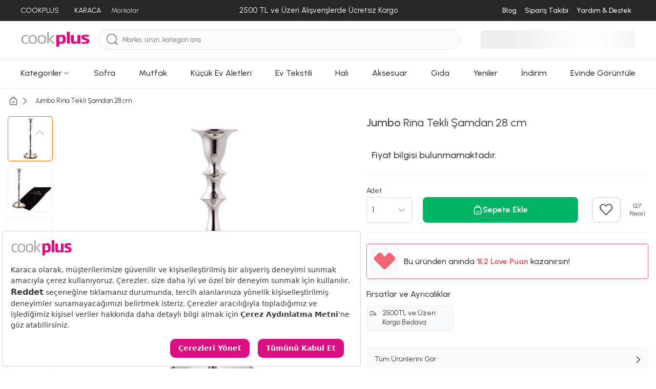

--- FILE ---
content_type: text/html; charset=utf-8
request_url: https://www.cookplus.com/urun/jumbo-rina-samdan-tekli--28-cm
body_size: 73040
content:
<!DOCTYPE html><html lang="tr"><head><meta charset="UTF-8"><meta http-equiv="X-UA-Compatible" content="IE=edge"><script type="633e8ea0159eb7c423b54bf5-text/javascript">(window.NREUM||(NREUM={})).init={privacy:{cookies_enabled:true},ajax:{deny_list:["bam.eu01.nr-data.net"]},feature_flags:["soft_nav"],distributed_tracing:{enabled:true}};(window.NREUM||(NREUM={})).loader_config={agentID:"538528053",accountID:"3166065",trustKey:"3166065",xpid:"VwcBV1ZVDRAEUlFaAgYOUF0=",licenseKey:"NRJS-a5db9347b2ee2bea1ca",applicationID:"460857969",browserID:"538528053"};;/*! For license information please see nr-loader-spa-1.308.0.min.js.LICENSE.txt */
(()=>{var e,t,r={384:(e,t,r)=>{"use strict";r.d(t,{NT:()=>a,US:()=>u,Zm:()=>o,bQ:()=>d,dV:()=>c,pV:()=>l});var n=r(6154),i=r(1863),s=r(1910);const a={beacon:"bam.nr-data.net",errorBeacon:"bam.nr-data.net"};function o(){return n.gm.NREUM||(n.gm.NREUM={}),void 0===n.gm.newrelic&&(n.gm.newrelic=n.gm.NREUM),n.gm.NREUM}function c(){let e=o();return e.o||(e.o={ST:n.gm.setTimeout,SI:n.gm.setImmediate||n.gm.setInterval,CT:n.gm.clearTimeout,XHR:n.gm.XMLHttpRequest,REQ:n.gm.Request,EV:n.gm.Event,PR:n.gm.Promise,MO:n.gm.MutationObserver,FETCH:n.gm.fetch,WS:n.gm.WebSocket},(0,s.i)(...Object.values(e.o))),e}function d(e,t){let r=o();r.initializedAgents??={},t.initializedAt={ms:(0,i.t)(),date:new Date},r.initializedAgents[e]=t}function u(e,t){o()[e]=t}function l(){return function(){let e=o();const t=e.info||{};e.info={beacon:a.beacon,errorBeacon:a.errorBeacon,...t}}(),function(){let e=o();const t=e.init||{};e.init={...t}}(),c(),function(){let e=o();const t=e.loader_config||{};e.loader_config={...t}}(),o()}},782:(e,t,r)=>{"use strict";r.d(t,{T:()=>n});const n=r(860).K7.pageViewTiming},860:(e,t,r)=>{"use strict";r.d(t,{$J:()=>u,K7:()=>c,P3:()=>d,XX:()=>i,Yy:()=>o,df:()=>s,qY:()=>n,v4:()=>a});const n="events",i="jserrors",s="browser/blobs",a="rum",o="browser/logs",c={ajax:"ajax",genericEvents:"generic_events",jserrors:i,logging:"logging",metrics:"metrics",pageAction:"page_action",pageViewEvent:"page_view_event",pageViewTiming:"page_view_timing",sessionReplay:"session_replay",sessionTrace:"session_trace",softNav:"soft_navigations",spa:"spa"},d={[c.pageViewEvent]:1,[c.pageViewTiming]:2,[c.metrics]:3,[c.jserrors]:4,[c.spa]:5,[c.ajax]:6,[c.sessionTrace]:7,[c.softNav]:8,[c.sessionReplay]:9,[c.logging]:10,[c.genericEvents]:11},u={[c.pageViewEvent]:a,[c.pageViewTiming]:n,[c.ajax]:n,[c.spa]:n,[c.softNav]:n,[c.metrics]:i,[c.jserrors]:i,[c.sessionTrace]:s,[c.sessionReplay]:s,[c.logging]:o,[c.genericEvents]:"ins"}},944:(e,t,r)=>{"use strict";r.d(t,{R:()=>i});var n=r(3241);function i(e,t){"function"==typeof console.debug&&(console.debug("New Relic Warning: https://github.com/newrelic/newrelic-browser-agent/blob/main/docs/warning-codes.md#".concat(e),t),(0,n.W)({agentIdentifier:null,drained:null,type:"data",name:"warn",feature:"warn",data:{code:e,secondary:t}}))}},993:(e,t,r)=>{"use strict";r.d(t,{A$:()=>s,ET:()=>a,TZ:()=>o,p_:()=>i});var n=r(860);const i={ERROR:"ERROR",WARN:"WARN",INFO:"INFO",DEBUG:"DEBUG",TRACE:"TRACE"},s={OFF:0,ERROR:1,WARN:2,INFO:3,DEBUG:4,TRACE:5},a="log",o=n.K7.logging},1541:(e,t,r)=>{"use strict";r.d(t,{U:()=>i,f:()=>n});const n={MFE:"MFE",BA:"BA"};function i(e,t){if(2!==t?.harvestEndpointVersion)return{};const r=t.agentRef.runtime.appMetadata.agents[0].entityGuid;return e?{"source.id":e.id,"source.name":e.name,"source.type":e.type,"parent.id":e.parent?.id||r,"parent.type":e.parent?.type||n.BA}:{"entity.guid":r,appId:t.agentRef.info.applicationID}}},1687:(e,t,r)=>{"use strict";r.d(t,{Ak:()=>d,Ze:()=>h,x3:()=>u});var n=r(3241),i=r(7836),s=r(3606),a=r(860),o=r(2646);const c={};function d(e,t){const r={staged:!1,priority:a.P3[t]||0};l(e),c[e].get(t)||c[e].set(t,r)}function u(e,t){e&&c[e]&&(c[e].get(t)&&c[e].delete(t),p(e,t,!1),c[e].size&&f(e))}function l(e){if(!e)throw new Error("agentIdentifier required");c[e]||(c[e]=new Map)}function h(e="",t="feature",r=!1){if(l(e),!e||!c[e].get(t)||r)return p(e,t);c[e].get(t).staged=!0,f(e)}function f(e){const t=Array.from(c[e]);t.every(([e,t])=>t.staged)&&(t.sort((e,t)=>e[1].priority-t[1].priority),t.forEach(([t])=>{c[e].delete(t),p(e,t)}))}function p(e,t,r=!0){const a=e?i.ee.get(e):i.ee,c=s.i.handlers;if(!a.aborted&&a.backlog&&c){if((0,n.W)({agentIdentifier:e,type:"lifecycle",name:"drain",feature:t}),r){const e=a.backlog[t],r=c[t];if(r){for(let t=0;e&&t<e.length;++t)g(e[t],r);Object.entries(r).forEach(([e,t])=>{Object.values(t||{}).forEach(t=>{t[0]?.on&&t[0]?.context()instanceof o.y&&t[0].on(e,t[1])})})}}a.isolatedBacklog||delete c[t],a.backlog[t]=null,a.emit("drain-"+t,[])}}function g(e,t){var r=e[1];Object.values(t[r]||{}).forEach(t=>{var r=e[0];if(t[0]===r){var n=t[1],i=e[3],s=e[2];n.apply(i,s)}})}},1738:(e,t,r)=>{"use strict";r.d(t,{U:()=>f,Y:()=>h});var n=r(3241),i=r(9908),s=r(1863),a=r(944),o=r(5701),c=r(3969),d=r(8362),u=r(860),l=r(4261);function h(e,t,r,s){const h=s||r;!h||h[e]&&h[e]!==d.d.prototype[e]||(h[e]=function(){(0,i.p)(c.xV,["API/"+e+"/called"],void 0,u.K7.metrics,r.ee),(0,n.W)({agentIdentifier:r.agentIdentifier,drained:!!o.B?.[r.agentIdentifier],type:"data",name:"api",feature:l.Pl+e,data:{}});try{return t.apply(this,arguments)}catch(e){(0,a.R)(23,e)}})}function f(e,t,r,n,a){const o=e.info;null===r?delete o.jsAttributes[t]:o.jsAttributes[t]=r,(a||null===r)&&(0,i.p)(l.Pl+n,[(0,s.t)(),t,r],void 0,"session",e.ee)}},1741:(e,t,r)=>{"use strict";r.d(t,{W:()=>s});var n=r(944),i=r(4261);class s{#e(e,...t){if(this[e]!==s.prototype[e])return this[e](...t);(0,n.R)(35,e)}addPageAction(e,t){return this.#e(i.hG,e,t)}register(e){return this.#e(i.eY,e)}recordCustomEvent(e,t){return this.#e(i.fF,e,t)}setPageViewName(e,t){return this.#e(i.Fw,e,t)}setCustomAttribute(e,t,r){return this.#e(i.cD,e,t,r)}noticeError(e,t){return this.#e(i.o5,e,t)}setUserId(e,t=!1){return this.#e(i.Dl,e,t)}setApplicationVersion(e){return this.#e(i.nb,e)}setErrorHandler(e){return this.#e(i.bt,e)}addRelease(e,t){return this.#e(i.k6,e,t)}log(e,t){return this.#e(i.$9,e,t)}start(){return this.#e(i.d3)}finished(e){return this.#e(i.BL,e)}recordReplay(){return this.#e(i.CH)}pauseReplay(){return this.#e(i.Tb)}addToTrace(e){return this.#e(i.U2,e)}setCurrentRouteName(e){return this.#e(i.PA,e)}interaction(e){return this.#e(i.dT,e)}wrapLogger(e,t,r){return this.#e(i.Wb,e,t,r)}measure(e,t){return this.#e(i.V1,e,t)}consent(e){return this.#e(i.Pv,e)}}},1863:(e,t,r)=>{"use strict";function n(){return Math.floor(performance.now())}r.d(t,{t:()=>n})},1910:(e,t,r)=>{"use strict";r.d(t,{i:()=>s});var n=r(944);const i=new Map;function s(...e){return e.every(e=>{if(i.has(e))return i.get(e);const t="function"==typeof e?e.toString():"",r=t.includes("[native code]"),s=t.includes("nrWrapper");return r||s||(0,n.R)(64,e?.name||t),i.set(e,r),r})}},2555:(e,t,r)=>{"use strict";r.d(t,{D:()=>o,f:()=>a});var n=r(384),i=r(8122);const s={beacon:n.NT.beacon,errorBeacon:n.NT.errorBeacon,licenseKey:void 0,applicationID:void 0,sa:void 0,queueTime:void 0,applicationTime:void 0,ttGuid:void 0,user:void 0,account:void 0,product:void 0,extra:void 0,jsAttributes:{},userAttributes:void 0,atts:void 0,transactionName:void 0,tNamePlain:void 0};function a(e){try{return!!e.licenseKey&&!!e.errorBeacon&&!!e.applicationID}catch(e){return!1}}const o=e=>(0,i.a)(e,s)},2614:(e,t,r)=>{"use strict";r.d(t,{BB:()=>a,H3:()=>n,g:()=>d,iL:()=>c,tS:()=>o,uh:()=>i,wk:()=>s});const n="NRBA",i="SESSION",s=144e5,a=18e5,o={STARTED:"session-started",PAUSE:"session-pause",RESET:"session-reset",RESUME:"session-resume",UPDATE:"session-update"},c={SAME_TAB:"same-tab",CROSS_TAB:"cross-tab"},d={OFF:0,FULL:1,ERROR:2}},2646:(e,t,r)=>{"use strict";r.d(t,{y:()=>n});class n{constructor(e){this.contextId=e}}},2843:(e,t,r)=>{"use strict";r.d(t,{G:()=>s,u:()=>i});var n=r(3878);function i(e,t=!1,r,i){(0,n.DD)("visibilitychange",function(){if(t)return void("hidden"===document.visibilityState&&e());e(document.visibilityState)},r,i)}function s(e,t,r){(0,n.sp)("pagehide",e,t,r)}},3241:(e,t,r)=>{"use strict";r.d(t,{W:()=>s});var n=r(6154);const i="newrelic";function s(e={}){try{n.gm.dispatchEvent(new CustomEvent(i,{detail:e}))}catch(e){}}},3304:(e,t,r)=>{"use strict";r.d(t,{A:()=>s});var n=r(7836);const i=()=>{const e=new WeakSet;return(t,r)=>{if("object"==typeof r&&null!==r){if(e.has(r))return;e.add(r)}return r}};function s(e){try{return JSON.stringify(e,i())??""}catch(e){try{n.ee.emit("internal-error",[e])}catch(e){}return""}}},3333:(e,t,r)=>{"use strict";r.d(t,{$v:()=>u,TZ:()=>n,Xh:()=>c,Zp:()=>i,kd:()=>d,mq:()=>o,nf:()=>a,qN:()=>s});const n=r(860).K7.genericEvents,i=["auxclick","click","copy","keydown","paste","scrollend"],s=["focus","blur"],a=4,o=1e3,c=2e3,d=["PageAction","UserAction","BrowserPerformance"],u={RESOURCES:"experimental.resources",REGISTER:"register"}},3434:(e,t,r)=>{"use strict";r.d(t,{Jt:()=>s,YM:()=>d});var n=r(7836),i=r(5607);const s="nr@original:".concat(i.W),a=50;var o=Object.prototype.hasOwnProperty,c=!1;function d(e,t){return e||(e=n.ee),r.inPlace=function(e,t,n,i,s){n||(n="");const a="-"===n.charAt(0);for(let o=0;o<t.length;o++){const c=t[o],d=e[c];l(d)||(e[c]=r(d,a?c+n:n,i,c,s))}},r.flag=s,r;function r(t,r,n,c,d){return l(t)?t:(r||(r=""),nrWrapper[s]=t,function(e,t,r){if(Object.defineProperty&&Object.keys)try{return Object.keys(e).forEach(function(r){Object.defineProperty(t,r,{get:function(){return e[r]},set:function(t){return e[r]=t,t}})}),t}catch(e){u([e],r)}for(var n in e)o.call(e,n)&&(t[n]=e[n])}(t,nrWrapper,e),nrWrapper);function nrWrapper(){var s,o,l,h;let f;try{o=this,s=[...arguments],l="function"==typeof n?n(s,o):n||{}}catch(t){u([t,"",[s,o,c],l],e)}i(r+"start",[s,o,c],l,d);const p=performance.now();let g;try{return h=t.apply(o,s),g=performance.now(),h}catch(e){throw g=performance.now(),i(r+"err",[s,o,e],l,d),f=e,f}finally{const e=g-p,t={start:p,end:g,duration:e,isLongTask:e>=a,methodName:c,thrownError:f};t.isLongTask&&i("long-task",[t,o],l,d),i(r+"end",[s,o,h],l,d)}}}function i(r,n,i,s){if(!c||t){var a=c;c=!0;try{e.emit(r,n,i,t,s)}catch(t){u([t,r,n,i],e)}c=a}}}function u(e,t){t||(t=n.ee);try{t.emit("internal-error",e)}catch(e){}}function l(e){return!(e&&"function"==typeof e&&e.apply&&!e[s])}},3606:(e,t,r)=>{"use strict";r.d(t,{i:()=>s});var n=r(9908);s.on=a;var i=s.handlers={};function s(e,t,r,s){a(s||n.d,i,e,t,r)}function a(e,t,r,i,s){s||(s="feature"),e||(e=n.d);var a=t[s]=t[s]||{};(a[r]=a[r]||[]).push([e,i])}},3738:(e,t,r)=>{"use strict";r.d(t,{He:()=>i,Kp:()=>o,Lc:()=>d,Rz:()=>u,TZ:()=>n,bD:()=>s,d3:()=>a,jx:()=>l,sl:()=>h,uP:()=>c});const n=r(860).K7.sessionTrace,i="bstResource",s="resource",a="-start",o="-end",c="fn"+a,d="fn"+o,u="pushState",l=1e3,h=3e4},3785:(e,t,r)=>{"use strict";r.d(t,{R:()=>c,b:()=>d});var n=r(9908),i=r(1863),s=r(860),a=r(3969),o=r(993);function c(e,t,r={},c=o.p_.INFO,d=!0,u,l=(0,i.t)()){(0,n.p)(a.xV,["API/logging/".concat(c.toLowerCase(),"/called")],void 0,s.K7.metrics,e),(0,n.p)(o.ET,[l,t,r,c,d,u],void 0,s.K7.logging,e)}function d(e){return"string"==typeof e&&Object.values(o.p_).some(t=>t===e.toUpperCase().trim())}},3878:(e,t,r)=>{"use strict";function n(e,t){return{capture:e,passive:!1,signal:t}}function i(e,t,r=!1,i){window.addEventListener(e,t,n(r,i))}function s(e,t,r=!1,i){document.addEventListener(e,t,n(r,i))}r.d(t,{DD:()=>s,jT:()=>n,sp:()=>i})},3962:(e,t,r)=>{"use strict";r.d(t,{AM:()=>a,O2:()=>l,OV:()=>s,Qu:()=>h,TZ:()=>c,ih:()=>f,pP:()=>o,t1:()=>u,tC:()=>i,wD:()=>d});var n=r(860);const i=["click","keydown","submit"],s="popstate",a="api",o="initialPageLoad",c=n.K7.softNav,d=5e3,u=500,l={INITIAL_PAGE_LOAD:"",ROUTE_CHANGE:1,UNSPECIFIED:2},h={INTERACTION:1,AJAX:2,CUSTOM_END:3,CUSTOM_TRACER:4},f={IP:"in progress",PF:"pending finish",FIN:"finished",CAN:"cancelled"}},3969:(e,t,r)=>{"use strict";r.d(t,{TZ:()=>n,XG:()=>o,rs:()=>i,xV:()=>a,z_:()=>s});const n=r(860).K7.metrics,i="sm",s="cm",a="storeSupportabilityMetrics",o="storeEventMetrics"},4234:(e,t,r)=>{"use strict";r.d(t,{W:()=>s});var n=r(7836),i=r(1687);class s{constructor(e,t){this.agentIdentifier=e,this.ee=n.ee.get(e),this.featureName=t,this.blocked=!1}deregisterDrain(){(0,i.x3)(this.agentIdentifier,this.featureName)}}},4261:(e,t,r)=>{"use strict";r.d(t,{$9:()=>u,BL:()=>c,CH:()=>p,Dl:()=>R,Fw:()=>w,PA:()=>v,Pl:()=>n,Pv:()=>A,Tb:()=>h,U2:()=>a,V1:()=>E,Wb:()=>T,bt:()=>y,cD:()=>b,d3:()=>x,dT:()=>d,eY:()=>g,fF:()=>f,hG:()=>s,hw:()=>i,k6:()=>o,nb:()=>m,o5:()=>l});const n="api-",i=n+"ixn-",s="addPageAction",a="addToTrace",o="addRelease",c="finished",d="interaction",u="log",l="noticeError",h="pauseReplay",f="recordCustomEvent",p="recordReplay",g="register",m="setApplicationVersion",v="setCurrentRouteName",b="setCustomAttribute",y="setErrorHandler",w="setPageViewName",R="setUserId",x="start",T="wrapLogger",E="measure",A="consent"},5205:(e,t,r)=>{"use strict";r.d(t,{j:()=>S});var n=r(384),i=r(1741);var s=r(2555),a=r(3333);const o=e=>{if(!e||"string"!=typeof e)return!1;try{document.createDocumentFragment().querySelector(e)}catch{return!1}return!0};var c=r(2614),d=r(944),u=r(8122);const l="[data-nr-mask]",h=e=>(0,u.a)(e,(()=>{const e={feature_flags:[],experimental:{allow_registered_children:!1,resources:!1},mask_selector:"*",block_selector:"[data-nr-block]",mask_input_options:{color:!1,date:!1,"datetime-local":!1,email:!1,month:!1,number:!1,range:!1,search:!1,tel:!1,text:!1,time:!1,url:!1,week:!1,textarea:!1,select:!1,password:!0}};return{ajax:{deny_list:void 0,block_internal:!0,enabled:!0,autoStart:!0},api:{get allow_registered_children(){return e.feature_flags.includes(a.$v.REGISTER)||e.experimental.allow_registered_children},set allow_registered_children(t){e.experimental.allow_registered_children=t},duplicate_registered_data:!1},browser_consent_mode:{enabled:!1},distributed_tracing:{enabled:void 0,exclude_newrelic_header:void 0,cors_use_newrelic_header:void 0,cors_use_tracecontext_headers:void 0,allowed_origins:void 0},get feature_flags(){return e.feature_flags},set feature_flags(t){e.feature_flags=t},generic_events:{enabled:!0,autoStart:!0},harvest:{interval:30},jserrors:{enabled:!0,autoStart:!0},logging:{enabled:!0,autoStart:!0},metrics:{enabled:!0,autoStart:!0},obfuscate:void 0,page_action:{enabled:!0},page_view_event:{enabled:!0,autoStart:!0},page_view_timing:{enabled:!0,autoStart:!0},performance:{capture_marks:!1,capture_measures:!1,capture_detail:!0,resources:{get enabled(){return e.feature_flags.includes(a.$v.RESOURCES)||e.experimental.resources},set enabled(t){e.experimental.resources=t},asset_types:[],first_party_domains:[],ignore_newrelic:!0}},privacy:{cookies_enabled:!0},proxy:{assets:void 0,beacon:void 0},session:{expiresMs:c.wk,inactiveMs:c.BB},session_replay:{autoStart:!0,enabled:!1,preload:!1,sampling_rate:10,error_sampling_rate:100,collect_fonts:!1,inline_images:!1,fix_stylesheets:!0,mask_all_inputs:!0,get mask_text_selector(){return e.mask_selector},set mask_text_selector(t){o(t)?e.mask_selector="".concat(t,",").concat(l):""===t||null===t?e.mask_selector=l:(0,d.R)(5,t)},get block_class(){return"nr-block"},get ignore_class(){return"nr-ignore"},get mask_text_class(){return"nr-mask"},get block_selector(){return e.block_selector},set block_selector(t){o(t)?e.block_selector+=",".concat(t):""!==t&&(0,d.R)(6,t)},get mask_input_options(){return e.mask_input_options},set mask_input_options(t){t&&"object"==typeof t?e.mask_input_options={...t,password:!0}:(0,d.R)(7,t)}},session_trace:{enabled:!0,autoStart:!0},soft_navigations:{enabled:!0,autoStart:!0},spa:{enabled:!0,autoStart:!0},ssl:void 0,user_actions:{enabled:!0,elementAttributes:["id","className","tagName","type"]}}})());var f=r(6154),p=r(9324);let g=0;const m={buildEnv:p.F3,distMethod:p.Xs,version:p.xv,originTime:f.WN},v={consented:!1},b={appMetadata:{},get consented(){return this.session?.state?.consent||v.consented},set consented(e){v.consented=e},customTransaction:void 0,denyList:void 0,disabled:!1,harvester:void 0,isolatedBacklog:!1,isRecording:!1,loaderType:void 0,maxBytes:3e4,obfuscator:void 0,onerror:void 0,ptid:void 0,releaseIds:{},session:void 0,timeKeeper:void 0,registeredEntities:[],jsAttributesMetadata:{bytes:0},get harvestCount(){return++g}},y=e=>{const t=(0,u.a)(e,b),r=Object.keys(m).reduce((e,t)=>(e[t]={value:m[t],writable:!1,configurable:!0,enumerable:!0},e),{});return Object.defineProperties(t,r)};var w=r(5701);const R=e=>{const t=e.startsWith("http");e+="/",r.p=t?e:"https://"+e};var x=r(7836),T=r(3241);const E={accountID:void 0,trustKey:void 0,agentID:void 0,licenseKey:void 0,applicationID:void 0,xpid:void 0},A=e=>(0,u.a)(e,E),_=new Set;function S(e,t={},r,a){let{init:o,info:c,loader_config:d,runtime:u={},exposed:l=!0}=t;if(!c){const e=(0,n.pV)();o=e.init,c=e.info,d=e.loader_config}e.init=h(o||{}),e.loader_config=A(d||{}),c.jsAttributes??={},f.bv&&(c.jsAttributes.isWorker=!0),e.info=(0,s.D)(c);const p=e.init,g=[c.beacon,c.errorBeacon];_.has(e.agentIdentifier)||(p.proxy.assets&&(R(p.proxy.assets),g.push(p.proxy.assets)),p.proxy.beacon&&g.push(p.proxy.beacon),e.beacons=[...g],function(e){const t=(0,n.pV)();Object.getOwnPropertyNames(i.W.prototype).forEach(r=>{const n=i.W.prototype[r];if("function"!=typeof n||"constructor"===n)return;let s=t[r];e[r]&&!1!==e.exposed&&"micro-agent"!==e.runtime?.loaderType&&(t[r]=(...t)=>{const n=e[r](...t);return s?s(...t):n})})}(e),(0,n.US)("activatedFeatures",w.B)),u.denyList=[...p.ajax.deny_list||[],...p.ajax.block_internal?g:[]],u.ptid=e.agentIdentifier,u.loaderType=r,e.runtime=y(u),_.has(e.agentIdentifier)||(e.ee=x.ee.get(e.agentIdentifier),e.exposed=l,(0,T.W)({agentIdentifier:e.agentIdentifier,drained:!!w.B?.[e.agentIdentifier],type:"lifecycle",name:"initialize",feature:void 0,data:e.config})),_.add(e.agentIdentifier)}},5270:(e,t,r)=>{"use strict";r.d(t,{Aw:()=>a,SR:()=>s,rF:()=>o});var n=r(384),i=r(7767);function s(e){return!!(0,n.dV)().o.MO&&(0,i.V)(e)&&!0===e?.session_trace.enabled}function a(e){return!0===e?.session_replay.preload&&s(e)}function o(e,t){try{if("string"==typeof t?.type){if("password"===t.type.toLowerCase())return"*".repeat(e?.length||0);if(void 0!==t?.dataset?.nrUnmask||t?.classList?.contains("nr-unmask"))return e}}catch(e){}return"string"==typeof e?e.replace(/[\S]/g,"*"):"*".repeat(e?.length||0)}},5289:(e,t,r)=>{"use strict";r.d(t,{GG:()=>a,Qr:()=>c,sB:()=>o});var n=r(3878),i=r(6389);function s(){return"undefined"==typeof document||"complete"===document.readyState}function a(e,t){if(s())return e();const r=(0,i.J)(e),a=setInterval(()=>{s()&&(clearInterval(a),r())},500);(0,n.sp)("load",r,t)}function o(e){if(s())return e();(0,n.DD)("DOMContentLoaded",e)}function c(e){if(s())return e();(0,n.sp)("popstate",e)}},5607:(e,t,r)=>{"use strict";r.d(t,{W:()=>n});const n=(0,r(9566).bz)()},5701:(e,t,r)=>{"use strict";r.d(t,{B:()=>s,t:()=>a});var n=r(3241);const i=new Set,s={};function a(e,t){const r=t.agentIdentifier;s[r]??={},e&&"object"==typeof e&&(i.has(r)||(t.ee.emit("rumresp",[e]),s[r]=e,i.add(r),(0,n.W)({agentIdentifier:r,loaded:!0,drained:!0,type:"lifecycle",name:"load",feature:void 0,data:e})))}},6154:(e,t,r)=>{"use strict";r.d(t,{OF:()=>d,RI:()=>i,WN:()=>h,bv:()=>s,eN:()=>f,gm:()=>a,lR:()=>l,m:()=>c,mw:()=>o,sb:()=>u});var n=r(1863);const i="undefined"!=typeof window&&!!window.document,s="undefined"!=typeof WorkerGlobalScope&&("undefined"!=typeof self&&self instanceof WorkerGlobalScope&&self.navigator instanceof WorkerNavigator||"undefined"!=typeof globalThis&&globalThis instanceof WorkerGlobalScope&&globalThis.navigator instanceof WorkerNavigator),a=i?window:"undefined"!=typeof WorkerGlobalScope&&("undefined"!=typeof self&&self instanceof WorkerGlobalScope&&self||"undefined"!=typeof globalThis&&globalThis instanceof WorkerGlobalScope&&globalThis),o=Boolean("hidden"===a?.document?.visibilityState),c=""+a?.location,d=/iPad|iPhone|iPod/.test(a.navigator?.userAgent),u=d&&"undefined"==typeof SharedWorker,l=(()=>{const e=a.navigator?.userAgent?.match(/Firefox[/\s](\d+\.\d+)/);return Array.isArray(e)&&e.length>=2?+e[1]:0})(),h=Date.now()-(0,n.t)(),f=()=>"undefined"!=typeof PerformanceNavigationTiming&&a?.performance?.getEntriesByType("navigation")?.[0]?.responseStart},6344:(e,t,r)=>{"use strict";r.d(t,{BB:()=>u,Qb:()=>l,TZ:()=>i,Ug:()=>a,Vh:()=>s,_s:()=>o,bc:()=>d,yP:()=>c});var n=r(2614);const i=r(860).K7.sessionReplay,s="errorDuringReplay",a=.12,o={DomContentLoaded:0,Load:1,FullSnapshot:2,IncrementalSnapshot:3,Meta:4,Custom:5},c={[n.g.ERROR]:15e3,[n.g.FULL]:3e5,[n.g.OFF]:0},d={RESET:{message:"Session was reset",sm:"Reset"},IMPORT:{message:"Recorder failed to import",sm:"Import"},TOO_MANY:{message:"429: Too Many Requests",sm:"Too-Many"},TOO_BIG:{message:"Payload was too large",sm:"Too-Big"},CROSS_TAB:{message:"Session Entity was set to OFF on another tab",sm:"Cross-Tab"},ENTITLEMENTS:{message:"Session Replay is not allowed and will not be started",sm:"Entitlement"}},u=5e3,l={API:"api",RESUME:"resume",SWITCH_TO_FULL:"switchToFull",INITIALIZE:"initialize",PRELOAD:"preload"}},6389:(e,t,r)=>{"use strict";function n(e,t=500,r={}){const n=r?.leading||!1;let i;return(...r)=>{n&&void 0===i&&(e.apply(this,r),i=setTimeout(()=>{i=clearTimeout(i)},t)),n||(clearTimeout(i),i=setTimeout(()=>{e.apply(this,r)},t))}}function i(e){let t=!1;return(...r)=>{t||(t=!0,e.apply(this,r))}}r.d(t,{J:()=>i,s:()=>n})},6630:(e,t,r)=>{"use strict";r.d(t,{T:()=>n});const n=r(860).K7.pageViewEvent},6774:(e,t,r)=>{"use strict";r.d(t,{T:()=>n});const n=r(860).K7.jserrors},7295:(e,t,r)=>{"use strict";r.d(t,{Xv:()=>a,gX:()=>i,iW:()=>s});var n=[];function i(e){if(!e||s(e))return!1;if(0===n.length)return!0;if("*"===n[0].hostname)return!1;for(var t=0;t<n.length;t++){var r=n[t];if(r.hostname.test(e.hostname)&&r.pathname.test(e.pathname))return!1}return!0}function s(e){return void 0===e.hostname}function a(e){if(n=[],e&&e.length)for(var t=0;t<e.length;t++){let r=e[t];if(!r)continue;if("*"===r)return void(n=[{hostname:"*"}]);0===r.indexOf("http://")?r=r.substring(7):0===r.indexOf("https://")&&(r=r.substring(8));const i=r.indexOf("/");let s,a;i>0?(s=r.substring(0,i),a=r.substring(i)):(s=r,a="*");let[c]=s.split(":");n.push({hostname:o(c),pathname:o(a,!0)})}}function o(e,t=!1){const r=e.replace(/[.+?^${}()|[\]\\]/g,e=>"\\"+e).replace(/\*/g,".*?");return new RegExp((t?"^":"")+r+"$")}},7485:(e,t,r)=>{"use strict";r.d(t,{D:()=>i});var n=r(6154);function i(e){if(0===(e||"").indexOf("data:"))return{protocol:"data"};try{const t=new URL(e,location.href),r={port:t.port,hostname:t.hostname,pathname:t.pathname,search:t.search,protocol:t.protocol.slice(0,t.protocol.indexOf(":")),sameOrigin:t.protocol===n.gm?.location?.protocol&&t.host===n.gm?.location?.host};return r.port&&""!==r.port||("http:"===t.protocol&&(r.port="80"),"https:"===t.protocol&&(r.port="443")),r.pathname&&""!==r.pathname?r.pathname.startsWith("/")||(r.pathname="/".concat(r.pathname)):r.pathname="/",r}catch(e){return{}}}},7699:(e,t,r)=>{"use strict";r.d(t,{It:()=>s,KC:()=>o,No:()=>i,qh:()=>a});var n=r(860);const i=16e3,s=1e6,a="SESSION_ERROR",o={[n.K7.logging]:!0,[n.K7.genericEvents]:!1,[n.K7.jserrors]:!1,[n.K7.ajax]:!1}},7767:(e,t,r)=>{"use strict";r.d(t,{V:()=>i});var n=r(6154);const i=e=>n.RI&&!0===e?.privacy.cookies_enabled},7836:(e,t,r)=>{"use strict";r.d(t,{P:()=>o,ee:()=>c});var n=r(384),i=r(8990),s=r(2646),a=r(5607);const o="nr@context:".concat(a.W),c=function e(t,r){var n={},a={},u={},l=!1;try{l=16===r.length&&d.initializedAgents?.[r]?.runtime.isolatedBacklog}catch(e){}var h={on:p,addEventListener:p,removeEventListener:function(e,t){var r=n[e];if(!r)return;for(var i=0;i<r.length;i++)r[i]===t&&r.splice(i,1)},emit:function(e,r,n,i,s){!1!==s&&(s=!0);if(c.aborted&&!i)return;t&&s&&t.emit(e,r,n);var o=f(n);g(e).forEach(e=>{e.apply(o,r)});var d=v()[a[e]];d&&d.push([h,e,r,o]);return o},get:m,listeners:g,context:f,buffer:function(e,t){const r=v();if(t=t||"feature",h.aborted)return;Object.entries(e||{}).forEach(([e,n])=>{a[n]=t,t in r||(r[t]=[])})},abort:function(){h._aborted=!0,Object.keys(h.backlog).forEach(e=>{delete h.backlog[e]})},isBuffering:function(e){return!!v()[a[e]]},debugId:r,backlog:l?{}:t&&"object"==typeof t.backlog?t.backlog:{},isolatedBacklog:l};return Object.defineProperty(h,"aborted",{get:()=>{let e=h._aborted||!1;return e||(t&&(e=t.aborted),e)}}),h;function f(e){return e&&e instanceof s.y?e:e?(0,i.I)(e,o,()=>new s.y(o)):new s.y(o)}function p(e,t){n[e]=g(e).concat(t)}function g(e){return n[e]||[]}function m(t){return u[t]=u[t]||e(h,t)}function v(){return h.backlog}}(void 0,"globalEE"),d=(0,n.Zm)();d.ee||(d.ee=c)},8122:(e,t,r)=>{"use strict";r.d(t,{a:()=>i});var n=r(944);function i(e,t){try{if(!e||"object"!=typeof e)return(0,n.R)(3);if(!t||"object"!=typeof t)return(0,n.R)(4);const r=Object.create(Object.getPrototypeOf(t),Object.getOwnPropertyDescriptors(t)),s=0===Object.keys(r).length?e:r;for(let a in s)if(void 0!==e[a])try{if(null===e[a]){r[a]=null;continue}Array.isArray(e[a])&&Array.isArray(t[a])?r[a]=Array.from(new Set([...e[a],...t[a]])):"object"==typeof e[a]&&"object"==typeof t[a]?r[a]=i(e[a],t[a]):r[a]=e[a]}catch(e){r[a]||(0,n.R)(1,e)}return r}catch(e){(0,n.R)(2,e)}}},8139:(e,t,r)=>{"use strict";r.d(t,{u:()=>h});var n=r(7836),i=r(3434),s=r(8990),a=r(6154);const o={},c=a.gm.XMLHttpRequest,d="addEventListener",u="removeEventListener",l="nr@wrapped:".concat(n.P);function h(e){var t=function(e){return(e||n.ee).get("events")}(e);if(o[t.debugId]++)return t;o[t.debugId]=1;var r=(0,i.YM)(t,!0);function h(e){r.inPlace(e,[d,u],"-",p)}function p(e,t){return e[1]}return"getPrototypeOf"in Object&&(a.RI&&f(document,h),c&&f(c.prototype,h),f(a.gm,h)),t.on(d+"-start",function(e,t){var n=e[1];if(null!==n&&("function"==typeof n||"object"==typeof n)&&"newrelic"!==e[0]){var i=(0,s.I)(n,l,function(){var e={object:function(){if("function"!=typeof n.handleEvent)return;return n.handleEvent.apply(n,arguments)},function:n}[typeof n];return e?r(e,"fn-",null,e.name||"anonymous"):n});this.wrapped=e[1]=i}}),t.on(u+"-start",function(e){e[1]=this.wrapped||e[1]}),t}function f(e,t,...r){let n=e;for(;"object"==typeof n&&!Object.prototype.hasOwnProperty.call(n,d);)n=Object.getPrototypeOf(n);n&&t(n,...r)}},8362:(e,t,r)=>{"use strict";r.d(t,{d:()=>s});var n=r(9566),i=r(1741);class s extends i.W{agentIdentifier=(0,n.LA)(16)}},8374:(e,t,r)=>{r.nc=(()=>{try{return document?.currentScript?.nonce}catch(e){}return""})()},8990:(e,t,r)=>{"use strict";r.d(t,{I:()=>i});var n=Object.prototype.hasOwnProperty;function i(e,t,r){if(n.call(e,t))return e[t];var i=r();if(Object.defineProperty&&Object.keys)try{return Object.defineProperty(e,t,{value:i,writable:!0,enumerable:!1}),i}catch(e){}return e[t]=i,i}},9119:(e,t,r)=>{"use strict";r.d(t,{L:()=>s});var n=/([^?#]*)[^#]*(#[^?]*|$).*/,i=/([^?#]*)().*/;function s(e,t){return e?e.replace(t?n:i,"$1$2"):e}},9300:(e,t,r)=>{"use strict";r.d(t,{T:()=>n});const n=r(860).K7.ajax},9324:(e,t,r)=>{"use strict";r.d(t,{AJ:()=>a,F3:()=>i,Xs:()=>s,Yq:()=>o,xv:()=>n});const n="1.308.0",i="PROD",s="CDN",a="@newrelic/rrweb",o="1.0.1"},9566:(e,t,r)=>{"use strict";r.d(t,{LA:()=>o,ZF:()=>c,bz:()=>a,el:()=>d});var n=r(6154);const i="xxxxxxxx-xxxx-4xxx-yxxx-xxxxxxxxxxxx";function s(e,t){return e?15&e[t]:16*Math.random()|0}function a(){const e=n.gm?.crypto||n.gm?.msCrypto;let t,r=0;return e&&e.getRandomValues&&(t=e.getRandomValues(new Uint8Array(30))),i.split("").map(e=>"x"===e?s(t,r++).toString(16):"y"===e?(3&s()|8).toString(16):e).join("")}function o(e){const t=n.gm?.crypto||n.gm?.msCrypto;let r,i=0;t&&t.getRandomValues&&(r=t.getRandomValues(new Uint8Array(e)));const a=[];for(var o=0;o<e;o++)a.push(s(r,i++).toString(16));return a.join("")}function c(){return o(16)}function d(){return o(32)}},9908:(e,t,r)=>{"use strict";r.d(t,{d:()=>n,p:()=>i});var n=r(7836).ee.get("handle");function i(e,t,r,i,s){s?(s.buffer([e],i),s.emit(e,t,r)):(n.buffer([e],i),n.emit(e,t,r))}}},n={};function i(e){var t=n[e];if(void 0!==t)return t.exports;var s=n[e]={exports:{}};return r[e](s,s.exports,i),s.exports}i.m=r,i.d=(e,t)=>{for(var r in t)i.o(t,r)&&!i.o(e,r)&&Object.defineProperty(e,r,{enumerable:!0,get:t[r]})},i.f={},i.e=e=>Promise.all(Object.keys(i.f).reduce((t,r)=>(i.f[r](e,t),t),[])),i.u=e=>({212:"nr-spa-compressor",249:"nr-spa-recorder",478:"nr-spa"}[e]+"-1.308.0.min.js"),i.o=(e,t)=>Object.prototype.hasOwnProperty.call(e,t),e={},t="NRBA-1.308.0.PROD:",i.l=(r,n,s,a)=>{if(e[r])e[r].push(n);else{var o,c;if(void 0!==s)for(var d=document.getElementsByTagName("script"),u=0;u<d.length;u++){var l=d[u];if(l.getAttribute("src")==r||l.getAttribute("data-webpack")==t+s){o=l;break}}if(!o){c=!0;var h={478:"sha512-RSfSVnmHk59T/uIPbdSE0LPeqcEdF4/+XhfJdBuccH5rYMOEZDhFdtnh6X6nJk7hGpzHd9Ujhsy7lZEz/ORYCQ==",249:"sha512-ehJXhmntm85NSqW4MkhfQqmeKFulra3klDyY0OPDUE+sQ3GokHlPh1pmAzuNy//3j4ac6lzIbmXLvGQBMYmrkg==",212:"sha512-B9h4CR46ndKRgMBcK+j67uSR2RCnJfGefU+A7FrgR/k42ovXy5x/MAVFiSvFxuVeEk/pNLgvYGMp1cBSK/G6Fg=="};(o=document.createElement("script")).charset="utf-8",i.nc&&o.setAttribute("nonce",i.nc),o.setAttribute("data-webpack",t+s),o.src=r,0!==o.src.indexOf(window.location.origin+"/")&&(o.crossOrigin="anonymous"),h[a]&&(o.integrity=h[a])}e[r]=[n];var f=(t,n)=>{o.onerror=o.onload=null,clearTimeout(p);var i=e[r];if(delete e[r],o.parentNode&&o.parentNode.removeChild(o),i&&i.forEach(e=>e(n)),t)return t(n)},p=setTimeout(f.bind(null,void 0,{type:"timeout",target:o}),12e4);o.onerror=f.bind(null,o.onerror),o.onload=f.bind(null,o.onload),c&&document.head.appendChild(o)}},i.r=e=>{"undefined"!=typeof Symbol&&Symbol.toStringTag&&Object.defineProperty(e,Symbol.toStringTag,{value:"Module"}),Object.defineProperty(e,"__esModule",{value:!0})},i.p="https://js-agent.newrelic.com/",(()=>{var e={38:0,788:0};i.f.j=(t,r)=>{var n=i.o(e,t)?e[t]:void 0;if(0!==n)if(n)r.push(n[2]);else{var s=new Promise((r,i)=>n=e[t]=[r,i]);r.push(n[2]=s);var a=i.p+i.u(t),o=new Error;i.l(a,r=>{if(i.o(e,t)&&(0!==(n=e[t])&&(e[t]=void 0),n)){var s=r&&("load"===r.type?"missing":r.type),a=r&&r.target&&r.target.src;o.message="Loading chunk "+t+" failed: ("+s+": "+a+")",o.name="ChunkLoadError",o.type=s,o.request=a,n[1](o)}},"chunk-"+t,t)}};var t=(t,r)=>{var n,s,[a,o,c]=r,d=0;if(a.some(t=>0!==e[t])){for(n in o)i.o(o,n)&&(i.m[n]=o[n]);if(c)c(i)}for(t&&t(r);d<a.length;d++)s=a[d],i.o(e,s)&&e[s]&&e[s][0](),e[s]=0},r=self["webpackChunk:NRBA-1.308.0.PROD"]=self["webpackChunk:NRBA-1.308.0.PROD"]||[];r.forEach(t.bind(null,0)),r.push=t.bind(null,r.push.bind(r))})(),(()=>{"use strict";i(8374);var e=i(8362),t=i(860);const r=Object.values(t.K7);var n=i(5205);var s=i(9908),a=i(1863),o=i(4261),c=i(1738);var d=i(1687),u=i(4234),l=i(5289),h=i(6154),f=i(944),p=i(5270),g=i(7767),m=i(6389),v=i(7699);class b extends u.W{constructor(e,t){super(e.agentIdentifier,t),this.agentRef=e,this.abortHandler=void 0,this.featAggregate=void 0,this.loadedSuccessfully=void 0,this.onAggregateImported=new Promise(e=>{this.loadedSuccessfully=e}),this.deferred=Promise.resolve(),!1===e.init[this.featureName].autoStart?this.deferred=new Promise((t,r)=>{this.ee.on("manual-start-all",(0,m.J)(()=>{(0,d.Ak)(e.agentIdentifier,this.featureName),t()}))}):(0,d.Ak)(e.agentIdentifier,t)}importAggregator(e,t,r={}){if(this.featAggregate)return;const n=async()=>{let n;await this.deferred;try{if((0,g.V)(e.init)){const{setupAgentSession:t}=await i.e(478).then(i.bind(i,8766));n=t(e)}}catch(e){(0,f.R)(20,e),this.ee.emit("internal-error",[e]),(0,s.p)(v.qh,[e],void 0,this.featureName,this.ee)}try{if(!this.#t(this.featureName,n,e.init))return(0,d.Ze)(this.agentIdentifier,this.featureName),void this.loadedSuccessfully(!1);const{Aggregate:i}=await t();this.featAggregate=new i(e,r),e.runtime.harvester.initializedAggregates.push(this.featAggregate),this.loadedSuccessfully(!0)}catch(e){(0,f.R)(34,e),this.abortHandler?.(),(0,d.Ze)(this.agentIdentifier,this.featureName,!0),this.loadedSuccessfully(!1),this.ee&&this.ee.abort()}};h.RI?(0,l.GG)(()=>n(),!0):n()}#t(e,r,n){if(this.blocked)return!1;switch(e){case t.K7.sessionReplay:return(0,p.SR)(n)&&!!r;case t.K7.sessionTrace:return!!r;default:return!0}}}var y=i(6630),w=i(2614),R=i(3241);class x extends b{static featureName=y.T;constructor(e){var t;super(e,y.T),this.setupInspectionEvents(e.agentIdentifier),t=e,(0,c.Y)(o.Fw,function(e,r){"string"==typeof e&&("/"!==e.charAt(0)&&(e="/"+e),t.runtime.customTransaction=(r||"http://custom.transaction")+e,(0,s.p)(o.Pl+o.Fw,[(0,a.t)()],void 0,void 0,t.ee))},t),this.importAggregator(e,()=>i.e(478).then(i.bind(i,2467)))}setupInspectionEvents(e){const t=(t,r)=>{t&&(0,R.W)({agentIdentifier:e,timeStamp:t.timeStamp,loaded:"complete"===t.target.readyState,type:"window",name:r,data:t.target.location+""})};(0,l.sB)(e=>{t(e,"DOMContentLoaded")}),(0,l.GG)(e=>{t(e,"load")}),(0,l.Qr)(e=>{t(e,"navigate")}),this.ee.on(w.tS.UPDATE,(t,r)=>{(0,R.W)({agentIdentifier:e,type:"lifecycle",name:"session",data:r})})}}var T=i(384);class E extends e.d{constructor(e){var t;(super(),h.gm)?(this.features={},(0,T.bQ)(this.agentIdentifier,this),this.desiredFeatures=new Set(e.features||[]),this.desiredFeatures.add(x),(0,n.j)(this,e,e.loaderType||"agent"),t=this,(0,c.Y)(o.cD,function(e,r,n=!1){if("string"==typeof e){if(["string","number","boolean"].includes(typeof r)||null===r)return(0,c.U)(t,e,r,o.cD,n);(0,f.R)(40,typeof r)}else(0,f.R)(39,typeof e)},t),function(e){(0,c.Y)(o.Dl,function(t,r=!1){if("string"!=typeof t&&null!==t)return void(0,f.R)(41,typeof t);const n=e.info.jsAttributes["enduser.id"];r&&null!=n&&n!==t?(0,s.p)(o.Pl+"setUserIdAndResetSession",[t],void 0,"session",e.ee):(0,c.U)(e,"enduser.id",t,o.Dl,!0)},e)}(this),function(e){(0,c.Y)(o.nb,function(t){if("string"==typeof t||null===t)return(0,c.U)(e,"application.version",t,o.nb,!1);(0,f.R)(42,typeof t)},e)}(this),function(e){(0,c.Y)(o.d3,function(){e.ee.emit("manual-start-all")},e)}(this),function(e){(0,c.Y)(o.Pv,function(t=!0){if("boolean"==typeof t){if((0,s.p)(o.Pl+o.Pv,[t],void 0,"session",e.ee),e.runtime.consented=t,t){const t=e.features.page_view_event;t.onAggregateImported.then(e=>{const r=t.featAggregate;e&&!r.sentRum&&r.sendRum()})}}else(0,f.R)(65,typeof t)},e)}(this),this.run()):(0,f.R)(21)}get config(){return{info:this.info,init:this.init,loader_config:this.loader_config,runtime:this.runtime}}get api(){return this}run(){try{const e=function(e){const t={};return r.forEach(r=>{t[r]=!!e[r]?.enabled}),t}(this.init),n=[...this.desiredFeatures];n.sort((e,r)=>t.P3[e.featureName]-t.P3[r.featureName]),n.forEach(r=>{if(!e[r.featureName]&&r.featureName!==t.K7.pageViewEvent)return;if(r.featureName===t.K7.spa)return void(0,f.R)(67);const n=function(e){switch(e){case t.K7.ajax:return[t.K7.jserrors];case t.K7.sessionTrace:return[t.K7.ajax,t.K7.pageViewEvent];case t.K7.sessionReplay:return[t.K7.sessionTrace];case t.K7.pageViewTiming:return[t.K7.pageViewEvent];default:return[]}}(r.featureName).filter(e=>!(e in this.features));n.length>0&&(0,f.R)(36,{targetFeature:r.featureName,missingDependencies:n}),this.features[r.featureName]=new r(this)})}catch(e){(0,f.R)(22,e);for(const e in this.features)this.features[e].abortHandler?.();const t=(0,T.Zm)();delete t.initializedAgents[this.agentIdentifier]?.features,delete this.sharedAggregator;return t.ee.get(this.agentIdentifier).abort(),!1}}}var A=i(2843),_=i(782);class S extends b{static featureName=_.T;constructor(e){super(e,_.T),h.RI&&((0,A.u)(()=>(0,s.p)("docHidden",[(0,a.t)()],void 0,_.T,this.ee),!0),(0,A.G)(()=>(0,s.p)("winPagehide",[(0,a.t)()],void 0,_.T,this.ee)),this.importAggregator(e,()=>i.e(478).then(i.bind(i,9917))))}}var O=i(3969);class I extends b{static featureName=O.TZ;constructor(e){super(e,O.TZ),h.RI&&document.addEventListener("securitypolicyviolation",e=>{(0,s.p)(O.xV,["Generic/CSPViolation/Detected"],void 0,this.featureName,this.ee)}),this.importAggregator(e,()=>i.e(478).then(i.bind(i,6555)))}}var N=i(6774),P=i(3878),k=i(3304);class D{constructor(e,t,r,n,i){this.name="UncaughtError",this.message="string"==typeof e?e:(0,k.A)(e),this.sourceURL=t,this.line=r,this.column=n,this.__newrelic=i}}function C(e){return M(e)?e:new D(void 0!==e?.message?e.message:e,e?.filename||e?.sourceURL,e?.lineno||e?.line,e?.colno||e?.col,e?.__newrelic,e?.cause)}function j(e){const t="Unhandled Promise Rejection: ";if(!e?.reason)return;if(M(e.reason)){try{e.reason.message.startsWith(t)||(e.reason.message=t+e.reason.message)}catch(e){}return C(e.reason)}const r=C(e.reason);return(r.message||"").startsWith(t)||(r.message=t+r.message),r}function L(e){if(e.error instanceof SyntaxError&&!/:\d+$/.test(e.error.stack?.trim())){const t=new D(e.message,e.filename,e.lineno,e.colno,e.error.__newrelic,e.cause);return t.name=SyntaxError.name,t}return M(e.error)?e.error:C(e)}function M(e){return e instanceof Error&&!!e.stack}function H(e,r,n,i,o=(0,a.t)()){"string"==typeof e&&(e=new Error(e)),(0,s.p)("err",[e,o,!1,r,n.runtime.isRecording,void 0,i],void 0,t.K7.jserrors,n.ee),(0,s.p)("uaErr",[],void 0,t.K7.genericEvents,n.ee)}var B=i(1541),K=i(993),W=i(3785);function U(e,{customAttributes:t={},level:r=K.p_.INFO}={},n,i,s=(0,a.t)()){(0,W.R)(n.ee,e,t,r,!1,i,s)}function F(e,r,n,i,c=(0,a.t)()){(0,s.p)(o.Pl+o.hG,[c,e,r,i],void 0,t.K7.genericEvents,n.ee)}function V(e,r,n,i,c=(0,a.t)()){const{start:d,end:u,customAttributes:l}=r||{},h={customAttributes:l||{}};if("object"!=typeof h.customAttributes||"string"!=typeof e||0===e.length)return void(0,f.R)(57);const p=(e,t)=>null==e?t:"number"==typeof e?e:e instanceof PerformanceMark?e.startTime:Number.NaN;if(h.start=p(d,0),h.end=p(u,c),Number.isNaN(h.start)||Number.isNaN(h.end))(0,f.R)(57);else{if(h.duration=h.end-h.start,!(h.duration<0))return(0,s.p)(o.Pl+o.V1,[h,e,i],void 0,t.K7.genericEvents,n.ee),h;(0,f.R)(58)}}function G(e,r={},n,i,c=(0,a.t)()){(0,s.p)(o.Pl+o.fF,[c,e,r,i],void 0,t.K7.genericEvents,n.ee)}function z(e){(0,c.Y)(o.eY,function(t){return Y(e,t)},e)}function Y(e,r,n){(0,f.R)(54,"newrelic.register"),r||={},r.type=B.f.MFE,r.licenseKey||=e.info.licenseKey,r.blocked=!1,r.parent=n||{},Array.isArray(r.tags)||(r.tags=[]);const i={};r.tags.forEach(e=>{"name"!==e&&"id"!==e&&(i["source.".concat(e)]=!0)}),r.isolated??=!0;let o=()=>{};const c=e.runtime.registeredEntities;if(!r.isolated){const e=c.find(({metadata:{target:{id:e}}})=>e===r.id&&!r.isolated);if(e)return e}const d=e=>{r.blocked=!0,o=e};function u(e){return"string"==typeof e&&!!e.trim()&&e.trim().length<501||"number"==typeof e}e.init.api.allow_registered_children||d((0,m.J)(()=>(0,f.R)(55))),u(r.id)&&u(r.name)||d((0,m.J)(()=>(0,f.R)(48,r)));const l={addPageAction:(t,n={})=>g(F,[t,{...i,...n},e],r),deregister:()=>{d((0,m.J)(()=>(0,f.R)(68)))},log:(t,n={})=>g(U,[t,{...n,customAttributes:{...i,...n.customAttributes||{}}},e],r),measure:(t,n={})=>g(V,[t,{...n,customAttributes:{...i,...n.customAttributes||{}}},e],r),noticeError:(t,n={})=>g(H,[t,{...i,...n},e],r),register:(t={})=>g(Y,[e,t],l.metadata.target),recordCustomEvent:(t,n={})=>g(G,[t,{...i,...n},e],r),setApplicationVersion:e=>p("application.version",e),setCustomAttribute:(e,t)=>p(e,t),setUserId:e=>p("enduser.id",e),metadata:{customAttributes:i,target:r}},h=()=>(r.blocked&&o(),r.blocked);h()||c.push(l);const p=(e,t)=>{h()||(i[e]=t)},g=(r,n,i)=>{if(h())return;const o=(0,a.t)();(0,s.p)(O.xV,["API/register/".concat(r.name,"/called")],void 0,t.K7.metrics,e.ee);try{if(e.init.api.duplicate_registered_data&&"register"!==r.name){let e=n;if(n[1]instanceof Object){const t={"child.id":i.id,"child.type":i.type};e="customAttributes"in n[1]?[n[0],{...n[1],customAttributes:{...n[1].customAttributes,...t}},...n.slice(2)]:[n[0],{...n[1],...t},...n.slice(2)]}r(...e,void 0,o)}return r(...n,i,o)}catch(e){(0,f.R)(50,e)}};return l}class Z extends b{static featureName=N.T;constructor(e){var t;super(e,N.T),t=e,(0,c.Y)(o.o5,(e,r)=>H(e,r,t),t),function(e){(0,c.Y)(o.bt,function(t){e.runtime.onerror=t},e)}(e),function(e){let t=0;(0,c.Y)(o.k6,function(e,r){++t>10||(this.runtime.releaseIds[e.slice(-200)]=(""+r).slice(-200))},e)}(e),z(e);try{this.removeOnAbort=new AbortController}catch(e){}this.ee.on("internal-error",(t,r)=>{this.abortHandler&&(0,s.p)("ierr",[C(t),(0,a.t)(),!0,{},e.runtime.isRecording,r],void 0,this.featureName,this.ee)}),h.gm.addEventListener("unhandledrejection",t=>{this.abortHandler&&(0,s.p)("err",[j(t),(0,a.t)(),!1,{unhandledPromiseRejection:1},e.runtime.isRecording],void 0,this.featureName,this.ee)},(0,P.jT)(!1,this.removeOnAbort?.signal)),h.gm.addEventListener("error",t=>{this.abortHandler&&(0,s.p)("err",[L(t),(0,a.t)(),!1,{},e.runtime.isRecording],void 0,this.featureName,this.ee)},(0,P.jT)(!1,this.removeOnAbort?.signal)),this.abortHandler=this.#r,this.importAggregator(e,()=>i.e(478).then(i.bind(i,2176)))}#r(){this.removeOnAbort?.abort(),this.abortHandler=void 0}}var q=i(8990);let X=1;function J(e){const t=typeof e;return!e||"object"!==t&&"function"!==t?-1:e===h.gm?0:(0,q.I)(e,"nr@id",function(){return X++})}function Q(e){if("string"==typeof e&&e.length)return e.length;if("object"==typeof e){if("undefined"!=typeof ArrayBuffer&&e instanceof ArrayBuffer&&e.byteLength)return e.byteLength;if("undefined"!=typeof Blob&&e instanceof Blob&&e.size)return e.size;if(!("undefined"!=typeof FormData&&e instanceof FormData))try{return(0,k.A)(e).length}catch(e){return}}}var ee=i(8139),te=i(7836),re=i(3434);const ne={},ie=["open","send"];function se(e){var t=e||te.ee;const r=function(e){return(e||te.ee).get("xhr")}(t);if(void 0===h.gm.XMLHttpRequest)return r;if(ne[r.debugId]++)return r;ne[r.debugId]=1,(0,ee.u)(t);var n=(0,re.YM)(r),i=h.gm.XMLHttpRequest,s=h.gm.MutationObserver,a=h.gm.Promise,o=h.gm.setInterval,c="readystatechange",d=["onload","onerror","onabort","onloadstart","onloadend","onprogress","ontimeout"],u=[],l=h.gm.XMLHttpRequest=function(e){const t=new i(e),s=r.context(t);try{r.emit("new-xhr",[t],s),t.addEventListener(c,(a=s,function(){var e=this;e.readyState>3&&!a.resolved&&(a.resolved=!0,r.emit("xhr-resolved",[],e)),n.inPlace(e,d,"fn-",y)}),(0,P.jT)(!1))}catch(e){(0,f.R)(15,e);try{r.emit("internal-error",[e])}catch(e){}}var a;return t};function p(e,t){n.inPlace(t,["onreadystatechange"],"fn-",y)}if(function(e,t){for(var r in e)t[r]=e[r]}(i,l),l.prototype=i.prototype,n.inPlace(l.prototype,ie,"-xhr-",y),r.on("send-xhr-start",function(e,t){p(e,t),function(e){u.push(e),s&&(g?g.then(b):o?o(b):(m=-m,v.data=m))}(t)}),r.on("open-xhr-start",p),s){var g=a&&a.resolve();if(!o&&!a){var m=1,v=document.createTextNode(m);new s(b).observe(v,{characterData:!0})}}else t.on("fn-end",function(e){e[0]&&e[0].type===c||b()});function b(){for(var e=0;e<u.length;e++)p(0,u[e]);u.length&&(u=[])}function y(e,t){return t}return r}var ae="fetch-",oe=ae+"body-",ce=["arrayBuffer","blob","json","text","formData"],de=h.gm.Request,ue=h.gm.Response,le="prototype";const he={};function fe(e){const t=function(e){return(e||te.ee).get("fetch")}(e);if(!(de&&ue&&h.gm.fetch))return t;if(he[t.debugId]++)return t;function r(e,r,n){var i=e[r];"function"==typeof i&&(e[r]=function(){var e,r=[...arguments],s={};t.emit(n+"before-start",[r],s),s[te.P]&&s[te.P].dt&&(e=s[te.P].dt);var a=i.apply(this,r);return t.emit(n+"start",[r,e],a),a.then(function(e){return t.emit(n+"end",[null,e],a),e},function(e){throw t.emit(n+"end",[e],a),e})})}return he[t.debugId]=1,ce.forEach(e=>{r(de[le],e,oe),r(ue[le],e,oe)}),r(h.gm,"fetch",ae),t.on(ae+"end",function(e,r){var n=this;if(r){var i=r.headers.get("content-length");null!==i&&(n.rxSize=i),t.emit(ae+"done",[null,r],n)}else t.emit(ae+"done",[e],n)}),t}var pe=i(7485),ge=i(9566);class me{constructor(e){this.agentRef=e}generateTracePayload(e){const t=this.agentRef.loader_config;if(!this.shouldGenerateTrace(e)||!t)return null;var r=(t.accountID||"").toString()||null,n=(t.agentID||"").toString()||null,i=(t.trustKey||"").toString()||null;if(!r||!n)return null;var s=(0,ge.ZF)(),a=(0,ge.el)(),o=Date.now(),c={spanId:s,traceId:a,timestamp:o};return(e.sameOrigin||this.isAllowedOrigin(e)&&this.useTraceContextHeadersForCors())&&(c.traceContextParentHeader=this.generateTraceContextParentHeader(s,a),c.traceContextStateHeader=this.generateTraceContextStateHeader(s,o,r,n,i)),(e.sameOrigin&&!this.excludeNewrelicHeader()||!e.sameOrigin&&this.isAllowedOrigin(e)&&this.useNewrelicHeaderForCors())&&(c.newrelicHeader=this.generateTraceHeader(s,a,o,r,n,i)),c}generateTraceContextParentHeader(e,t){return"00-"+t+"-"+e+"-01"}generateTraceContextStateHeader(e,t,r,n,i){return i+"@nr=0-1-"+r+"-"+n+"-"+e+"----"+t}generateTraceHeader(e,t,r,n,i,s){if(!("function"==typeof h.gm?.btoa))return null;var a={v:[0,1],d:{ty:"Browser",ac:n,ap:i,id:e,tr:t,ti:r}};return s&&n!==s&&(a.d.tk=s),btoa((0,k.A)(a))}shouldGenerateTrace(e){return this.agentRef.init?.distributed_tracing?.enabled&&this.isAllowedOrigin(e)}isAllowedOrigin(e){var t=!1;const r=this.agentRef.init?.distributed_tracing;if(e.sameOrigin)t=!0;else if(r?.allowed_origins instanceof Array)for(var n=0;n<r.allowed_origins.length;n++){var i=(0,pe.D)(r.allowed_origins[n]);if(e.hostname===i.hostname&&e.protocol===i.protocol&&e.port===i.port){t=!0;break}}return t}excludeNewrelicHeader(){var e=this.agentRef.init?.distributed_tracing;return!!e&&!!e.exclude_newrelic_header}useNewrelicHeaderForCors(){var e=this.agentRef.init?.distributed_tracing;return!!e&&!1!==e.cors_use_newrelic_header}useTraceContextHeadersForCors(){var e=this.agentRef.init?.distributed_tracing;return!!e&&!!e.cors_use_tracecontext_headers}}var ve=i(9300),be=i(7295);function ye(e){return"string"==typeof e?e:e instanceof(0,T.dV)().o.REQ?e.url:h.gm?.URL&&e instanceof URL?e.href:void 0}var we=["load","error","abort","timeout"],Re=we.length,xe=(0,T.dV)().o.REQ,Te=(0,T.dV)().o.XHR;const Ee="X-NewRelic-App-Data";class Ae extends b{static featureName=ve.T;constructor(e){super(e,ve.T),this.dt=new me(e),this.handler=(e,t,r,n)=>(0,s.p)(e,t,r,n,this.ee);try{const e={xmlhttprequest:"xhr",fetch:"fetch",beacon:"beacon"};h.gm?.performance?.getEntriesByType("resource").forEach(r=>{if(r.initiatorType in e&&0!==r.responseStatus){const n={status:r.responseStatus},i={rxSize:r.transferSize,duration:Math.floor(r.duration),cbTime:0};_e(n,r.name),this.handler("xhr",[n,i,r.startTime,r.responseEnd,e[r.initiatorType]],void 0,t.K7.ajax)}})}catch(e){}fe(this.ee),se(this.ee),function(e,r,n,i){function o(e){var t=this;t.totalCbs=0,t.called=0,t.cbTime=0,t.end=T,t.ended=!1,t.xhrGuids={},t.lastSize=null,t.loadCaptureCalled=!1,t.params=this.params||{},t.metrics=this.metrics||{},t.latestLongtaskEnd=0,e.addEventListener("load",function(r){E(t,e)},(0,P.jT)(!1)),h.lR||e.addEventListener("progress",function(e){t.lastSize=e.loaded},(0,P.jT)(!1))}function c(e){this.params={method:e[0]},_e(this,e[1]),this.metrics={}}function d(t,r){e.loader_config.xpid&&this.sameOrigin&&r.setRequestHeader("X-NewRelic-ID",e.loader_config.xpid);var n=i.generateTracePayload(this.parsedOrigin);if(n){var s=!1;n.newrelicHeader&&(r.setRequestHeader("newrelic",n.newrelicHeader),s=!0),n.traceContextParentHeader&&(r.setRequestHeader("traceparent",n.traceContextParentHeader),n.traceContextStateHeader&&r.setRequestHeader("tracestate",n.traceContextStateHeader),s=!0),s&&(this.dt=n)}}function u(e,t){var n=this.metrics,i=e[0],s=this;if(n&&i){var o=Q(i);o&&(n.txSize=o)}this.startTime=(0,a.t)(),this.body=i,this.listener=function(e){try{"abort"!==e.type||s.loadCaptureCalled||(s.params.aborted=!0),("load"!==e.type||s.called===s.totalCbs&&(s.onloadCalled||"function"!=typeof t.onload)&&"function"==typeof s.end)&&s.end(t)}catch(e){try{r.emit("internal-error",[e])}catch(e){}}};for(var c=0;c<Re;c++)t.addEventListener(we[c],this.listener,(0,P.jT)(!1))}function l(e,t,r){this.cbTime+=e,t?this.onloadCalled=!0:this.called+=1,this.called!==this.totalCbs||!this.onloadCalled&&"function"==typeof r.onload||"function"!=typeof this.end||this.end(r)}function f(e,t){var r=""+J(e)+!!t;this.xhrGuids&&!this.xhrGuids[r]&&(this.xhrGuids[r]=!0,this.totalCbs+=1)}function p(e,t){var r=""+J(e)+!!t;this.xhrGuids&&this.xhrGuids[r]&&(delete this.xhrGuids[r],this.totalCbs-=1)}function g(){this.endTime=(0,a.t)()}function m(e,t){t instanceof Te&&"load"===e[0]&&r.emit("xhr-load-added",[e[1],e[2]],t)}function v(e,t){t instanceof Te&&"load"===e[0]&&r.emit("xhr-load-removed",[e[1],e[2]],t)}function b(e,t,r){t instanceof Te&&("onload"===r&&(this.onload=!0),("load"===(e[0]&&e[0].type)||this.onload)&&(this.xhrCbStart=(0,a.t)()))}function y(e,t){this.xhrCbStart&&r.emit("xhr-cb-time",[(0,a.t)()-this.xhrCbStart,this.onload,t],t)}function w(e){var t,r=e[1]||{};if("string"==typeof e[0]?0===(t=e[0]).length&&h.RI&&(t=""+h.gm.location.href):e[0]&&e[0].url?t=e[0].url:h.gm?.URL&&e[0]&&e[0]instanceof URL?t=e[0].href:"function"==typeof e[0].toString&&(t=e[0].toString()),"string"==typeof t&&0!==t.length){t&&(this.parsedOrigin=(0,pe.D)(t),this.sameOrigin=this.parsedOrigin.sameOrigin);var n=i.generateTracePayload(this.parsedOrigin);if(n&&(n.newrelicHeader||n.traceContextParentHeader))if(e[0]&&e[0].headers)o(e[0].headers,n)&&(this.dt=n);else{var s={};for(var a in r)s[a]=r[a];s.headers=new Headers(r.headers||{}),o(s.headers,n)&&(this.dt=n),e.length>1?e[1]=s:e.push(s)}}function o(e,t){var r=!1;return t.newrelicHeader&&(e.set("newrelic",t.newrelicHeader),r=!0),t.traceContextParentHeader&&(e.set("traceparent",t.traceContextParentHeader),t.traceContextStateHeader&&e.set("tracestate",t.traceContextStateHeader),r=!0),r}}function R(e,t){this.params={},this.metrics={},this.startTime=(0,a.t)(),this.dt=t,e.length>=1&&(this.target=e[0]),e.length>=2&&(this.opts=e[1]);var r=this.opts||{},n=this.target;_e(this,ye(n));var i=(""+(n&&n instanceof xe&&n.method||r.method||"GET")).toUpperCase();this.params.method=i,this.body=r.body,this.txSize=Q(r.body)||0}function x(e,r){if(this.endTime=(0,a.t)(),this.params||(this.params={}),(0,be.iW)(this.params))return;let i;this.params.status=r?r.status:0,"string"==typeof this.rxSize&&this.rxSize.length>0&&(i=+this.rxSize);const s={txSize:this.txSize,rxSize:i,duration:(0,a.t)()-this.startTime};n("xhr",[this.params,s,this.startTime,this.endTime,"fetch"],this,t.K7.ajax)}function T(e){const r=this.params,i=this.metrics;if(!this.ended){this.ended=!0;for(let t=0;t<Re;t++)e.removeEventListener(we[t],this.listener,!1);r.aborted||(0,be.iW)(r)||(i.duration=(0,a.t)()-this.startTime,this.loadCaptureCalled||4!==e.readyState?null==r.status&&(r.status=0):E(this,e),i.cbTime=this.cbTime,n("xhr",[r,i,this.startTime,this.endTime,"xhr"],this,t.K7.ajax))}}function E(e,n){e.params.status=n.status;var i=function(e,t){var r=e.responseType;return"json"===r&&null!==t?t:"arraybuffer"===r||"blob"===r||"json"===r?Q(e.response):"text"===r||""===r||void 0===r?Q(e.responseText):void 0}(n,e.lastSize);if(i&&(e.metrics.rxSize=i),e.sameOrigin&&n.getAllResponseHeaders().indexOf(Ee)>=0){var a=n.getResponseHeader(Ee);a&&((0,s.p)(O.rs,["Ajax/CrossApplicationTracing/Header/Seen"],void 0,t.K7.metrics,r),e.params.cat=a.split(", ").pop())}e.loadCaptureCalled=!0}r.on("new-xhr",o),r.on("open-xhr-start",c),r.on("open-xhr-end",d),r.on("send-xhr-start",u),r.on("xhr-cb-time",l),r.on("xhr-load-added",f),r.on("xhr-load-removed",p),r.on("xhr-resolved",g),r.on("addEventListener-end",m),r.on("removeEventListener-end",v),r.on("fn-end",y),r.on("fetch-before-start",w),r.on("fetch-start",R),r.on("fn-start",b),r.on("fetch-done",x)}(e,this.ee,this.handler,this.dt),this.importAggregator(e,()=>i.e(478).then(i.bind(i,3845)))}}function _e(e,t){var r=(0,pe.D)(t),n=e.params||e;n.hostname=r.hostname,n.port=r.port,n.protocol=r.protocol,n.host=r.hostname+":"+r.port,n.pathname=r.pathname,e.parsedOrigin=r,e.sameOrigin=r.sameOrigin}const Se={},Oe=["pushState","replaceState"];function Ie(e){const t=function(e){return(e||te.ee).get("history")}(e);return!h.RI||Se[t.debugId]++||(Se[t.debugId]=1,(0,re.YM)(t).inPlace(window.history,Oe,"-")),t}var Ne=i(3738);function Pe(e){(0,c.Y)(o.BL,function(r=Date.now()){const n=r-h.WN;n<0&&(0,f.R)(62,r),(0,s.p)(O.XG,[o.BL,{time:n}],void 0,t.K7.metrics,e.ee),e.addToTrace({name:o.BL,start:r,origin:"nr"}),(0,s.p)(o.Pl+o.hG,[n,o.BL],void 0,t.K7.genericEvents,e.ee)},e)}const{He:ke,bD:De,d3:Ce,Kp:je,TZ:Le,Lc:Me,uP:He,Rz:Be}=Ne;class Ke extends b{static featureName=Le;constructor(e){var r;super(e,Le),r=e,(0,c.Y)(o.U2,function(e){if(!(e&&"object"==typeof e&&e.name&&e.start))return;const n={n:e.name,s:e.start-h.WN,e:(e.end||e.start)-h.WN,o:e.origin||"",t:"api"};n.s<0||n.e<0||n.e<n.s?(0,f.R)(61,{start:n.s,end:n.e}):(0,s.p)("bstApi",[n],void 0,t.K7.sessionTrace,r.ee)},r),Pe(e);if(!(0,g.V)(e.init))return void this.deregisterDrain();const n=this.ee;let d;Ie(n),this.eventsEE=(0,ee.u)(n),this.eventsEE.on(He,function(e,t){this.bstStart=(0,a.t)()}),this.eventsEE.on(Me,function(e,r){(0,s.p)("bst",[e[0],r,this.bstStart,(0,a.t)()],void 0,t.K7.sessionTrace,n)}),n.on(Be+Ce,function(e){this.time=(0,a.t)(),this.startPath=location.pathname+location.hash}),n.on(Be+je,function(e){(0,s.p)("bstHist",[location.pathname+location.hash,this.startPath,this.time],void 0,t.K7.sessionTrace,n)});try{d=new PerformanceObserver(e=>{const r=e.getEntries();(0,s.p)(ke,[r],void 0,t.K7.sessionTrace,n)}),d.observe({type:De,buffered:!0})}catch(e){}this.importAggregator(e,()=>i.e(478).then(i.bind(i,6974)),{resourceObserver:d})}}var We=i(6344);class Ue extends b{static featureName=We.TZ;#n;recorder;constructor(e){var r;let n;super(e,We.TZ),r=e,(0,c.Y)(o.CH,function(){(0,s.p)(o.CH,[],void 0,t.K7.sessionReplay,r.ee)},r),function(e){(0,c.Y)(o.Tb,function(){(0,s.p)(o.Tb,[],void 0,t.K7.sessionReplay,e.ee)},e)}(e);try{n=JSON.parse(localStorage.getItem("".concat(w.H3,"_").concat(w.uh)))}catch(e){}(0,p.SR)(e.init)&&this.ee.on(o.CH,()=>this.#i()),this.#s(n)&&this.importRecorder().then(e=>{e.startRecording(We.Qb.PRELOAD,n?.sessionReplayMode)}),this.importAggregator(this.agentRef,()=>i.e(478).then(i.bind(i,6167)),this),this.ee.on("err",e=>{this.blocked||this.agentRef.runtime.isRecording&&(this.errorNoticed=!0,(0,s.p)(We.Vh,[e],void 0,this.featureName,this.ee))})}#s(e){return e&&(e.sessionReplayMode===w.g.FULL||e.sessionReplayMode===w.g.ERROR)||(0,p.Aw)(this.agentRef.init)}importRecorder(){return this.recorder?Promise.resolve(this.recorder):(this.#n??=Promise.all([i.e(478),i.e(249)]).then(i.bind(i,4866)).then(({Recorder:e})=>(this.recorder=new e(this),this.recorder)).catch(e=>{throw this.ee.emit("internal-error",[e]),this.blocked=!0,e}),this.#n)}#i(){this.blocked||(this.featAggregate?this.featAggregate.mode!==w.g.FULL&&this.featAggregate.initializeRecording(w.g.FULL,!0,We.Qb.API):this.importRecorder().then(()=>{this.recorder.startRecording(We.Qb.API,w.g.FULL)}))}}var Fe=i(3962);class Ve extends b{static featureName=Fe.TZ;constructor(e){if(super(e,Fe.TZ),function(e){const r=e.ee.get("tracer");function n(){}(0,c.Y)(o.dT,function(e){return(new n).get("object"==typeof e?e:{})},e);const i=n.prototype={createTracer:function(n,i){var o={},c=this,d="function"==typeof i;return(0,s.p)(O.xV,["API/createTracer/called"],void 0,t.K7.metrics,e.ee),function(){if(r.emit((d?"":"no-")+"fn-start",[(0,a.t)(),c,d],o),d)try{return i.apply(this,arguments)}catch(e){const t="string"==typeof e?new Error(e):e;throw r.emit("fn-err",[arguments,this,t],o),t}finally{r.emit("fn-end",[(0,a.t)()],o)}}}};["actionText","setName","setAttribute","save","ignore","onEnd","getContext","end","get"].forEach(r=>{c.Y.apply(this,[r,function(){return(0,s.p)(o.hw+r,[performance.now(),...arguments],this,t.K7.softNav,e.ee),this},e,i])}),(0,c.Y)(o.PA,function(){(0,s.p)(o.hw+"routeName",[performance.now(),...arguments],void 0,t.K7.softNav,e.ee)},e)}(e),!h.RI||!(0,T.dV)().o.MO)return;const r=Ie(this.ee);try{this.removeOnAbort=new AbortController}catch(e){}Fe.tC.forEach(e=>{(0,P.sp)(e,e=>{l(e)},!0,this.removeOnAbort?.signal)});const n=()=>(0,s.p)("newURL",[(0,a.t)(),""+window.location],void 0,this.featureName,this.ee);r.on("pushState-end",n),r.on("replaceState-end",n),(0,P.sp)(Fe.OV,e=>{l(e),(0,s.p)("newURL",[e.timeStamp,""+window.location],void 0,this.featureName,this.ee)},!0,this.removeOnAbort?.signal);let d=!1;const u=new((0,T.dV)().o.MO)((e,t)=>{d||(d=!0,requestAnimationFrame(()=>{(0,s.p)("newDom",[(0,a.t)()],void 0,this.featureName,this.ee),d=!1}))}),l=(0,m.s)(e=>{"loading"!==document.readyState&&((0,s.p)("newUIEvent",[e],void 0,this.featureName,this.ee),u.observe(document.body,{attributes:!0,childList:!0,subtree:!0,characterData:!0}))},100,{leading:!0});this.abortHandler=function(){this.removeOnAbort?.abort(),u.disconnect(),this.abortHandler=void 0},this.importAggregator(e,()=>i.e(478).then(i.bind(i,4393)),{domObserver:u})}}var Ge=i(3333),ze=i(9119);const Ye={},Ze=new Set;function qe(e){return"string"==typeof e?{type:"string",size:(new TextEncoder).encode(e).length}:e instanceof ArrayBuffer?{type:"ArrayBuffer",size:e.byteLength}:e instanceof Blob?{type:"Blob",size:e.size}:e instanceof DataView?{type:"DataView",size:e.byteLength}:ArrayBuffer.isView(e)?{type:"TypedArray",size:e.byteLength}:{type:"unknown",size:0}}class Xe{constructor(e,t){this.timestamp=(0,a.t)(),this.currentUrl=(0,ze.L)(window.location.href),this.socketId=(0,ge.LA)(8),this.requestedUrl=(0,ze.L)(e),this.requestedProtocols=Array.isArray(t)?t.join(","):t||"",this.openedAt=void 0,this.protocol=void 0,this.extensions=void 0,this.binaryType=void 0,this.messageOrigin=void 0,this.messageCount=0,this.messageBytes=0,this.messageBytesMin=0,this.messageBytesMax=0,this.messageTypes=void 0,this.sendCount=0,this.sendBytes=0,this.sendBytesMin=0,this.sendBytesMax=0,this.sendTypes=void 0,this.closedAt=void 0,this.closeCode=void 0,this.closeReason="unknown",this.closeWasClean=void 0,this.connectedDuration=0,this.hasErrors=void 0}}class $e extends b{static featureName=Ge.TZ;constructor(e){super(e,Ge.TZ);const r=e.init.feature_flags.includes("websockets"),n=[e.init.page_action.enabled,e.init.performance.capture_marks,e.init.performance.capture_measures,e.init.performance.resources.enabled,e.init.user_actions.enabled,r];var d;let u,l;if(d=e,(0,c.Y)(o.hG,(e,t)=>F(e,t,d),d),function(e){(0,c.Y)(o.fF,(t,r)=>G(t,r,e),e)}(e),Pe(e),z(e),function(e){(0,c.Y)(o.V1,(t,r)=>V(t,r,e),e)}(e),r&&(l=function(e){if(!(0,T.dV)().o.WS)return e;const t=e.get("websockets");if(Ye[t.debugId]++)return t;Ye[t.debugId]=1,(0,A.G)(()=>{const e=(0,a.t)();Ze.forEach(r=>{r.nrData.closedAt=e,r.nrData.closeCode=1001,r.nrData.closeReason="Page navigating away",r.nrData.closeWasClean=!1,r.nrData.openedAt&&(r.nrData.connectedDuration=e-r.nrData.openedAt),t.emit("ws",[r.nrData],r)})});class r extends WebSocket{static name="WebSocket";static toString(){return"function WebSocket() { [native code] }"}toString(){return"[object WebSocket]"}get[Symbol.toStringTag](){return r.name}#a(e){(e.__newrelic??={}).socketId=this.nrData.socketId,this.nrData.hasErrors??=!0}constructor(...e){super(...e),this.nrData=new Xe(e[0],e[1]),this.addEventListener("open",()=>{this.nrData.openedAt=(0,a.t)(),["protocol","extensions","binaryType"].forEach(e=>{this.nrData[e]=this[e]}),Ze.add(this)}),this.addEventListener("message",e=>{const{type:t,size:r}=qe(e.data);this.nrData.messageOrigin??=(0,ze.L)(e.origin),this.nrData.messageCount++,this.nrData.messageBytes+=r,this.nrData.messageBytesMin=Math.min(this.nrData.messageBytesMin||1/0,r),this.nrData.messageBytesMax=Math.max(this.nrData.messageBytesMax,r),(this.nrData.messageTypes??"").includes(t)||(this.nrData.messageTypes=this.nrData.messageTypes?"".concat(this.nrData.messageTypes,",").concat(t):t)}),this.addEventListener("close",e=>{this.nrData.closedAt=(0,a.t)(),this.nrData.closeCode=e.code,e.reason&&(this.nrData.closeReason=e.reason),this.nrData.closeWasClean=e.wasClean,this.nrData.connectedDuration=this.nrData.closedAt-this.nrData.openedAt,Ze.delete(this),t.emit("ws",[this.nrData],this)})}addEventListener(e,t,...r){const n=this,i="function"==typeof t?function(...e){try{return t.apply(this,e)}catch(e){throw n.#a(e),e}}:t?.handleEvent?{handleEvent:function(...e){try{return t.handleEvent.apply(t,e)}catch(e){throw n.#a(e),e}}}:t;return super.addEventListener(e,i,...r)}send(e){if(this.readyState===WebSocket.OPEN){const{type:t,size:r}=qe(e);this.nrData.sendCount++,this.nrData.sendBytes+=r,this.nrData.sendBytesMin=Math.min(this.nrData.sendBytesMin||1/0,r),this.nrData.sendBytesMax=Math.max(this.nrData.sendBytesMax,r),(this.nrData.sendTypes??"").includes(t)||(this.nrData.sendTypes=this.nrData.sendTypes?"".concat(this.nrData.sendTypes,",").concat(t):t)}try{return super.send(e)}catch(e){throw this.#a(e),e}}close(...e){try{super.close(...e)}catch(e){throw this.#a(e),e}}}return h.gm.WebSocket=r,t}(this.ee)),h.RI){if(fe(this.ee),se(this.ee),u=Ie(this.ee),e.init.user_actions.enabled){function f(t){const r=(0,pe.D)(t);return e.beacons.includes(r.hostname+":"+r.port)}function p(){u.emit("navChange")}Ge.Zp.forEach(e=>(0,P.sp)(e,e=>(0,s.p)("ua",[e],void 0,this.featureName,this.ee),!0)),Ge.qN.forEach(e=>{const t=(0,m.s)(e=>{(0,s.p)("ua",[e],void 0,this.featureName,this.ee)},500,{leading:!0});(0,P.sp)(e,t)}),h.gm.addEventListener("error",()=>{(0,s.p)("uaErr",[],void 0,t.K7.genericEvents,this.ee)},(0,P.jT)(!1,this.removeOnAbort?.signal)),this.ee.on("open-xhr-start",(e,r)=>{f(e[1])||r.addEventListener("readystatechange",()=>{2===r.readyState&&(0,s.p)("uaXhr",[],void 0,t.K7.genericEvents,this.ee)})}),this.ee.on("fetch-start",e=>{e.length>=1&&!f(ye(e[0]))&&(0,s.p)("uaXhr",[],void 0,t.K7.genericEvents,this.ee)}),u.on("pushState-end",p),u.on("replaceState-end",p),window.addEventListener("hashchange",p,(0,P.jT)(!0,this.removeOnAbort?.signal)),window.addEventListener("popstate",p,(0,P.jT)(!0,this.removeOnAbort?.signal))}if(e.init.performance.resources.enabled&&h.gm.PerformanceObserver?.supportedEntryTypes.includes("resource")){new PerformanceObserver(e=>{e.getEntries().forEach(e=>{(0,s.p)("browserPerformance.resource",[e],void 0,this.featureName,this.ee)})}).observe({type:"resource",buffered:!0})}}r&&l.on("ws",e=>{(0,s.p)("ws-complete",[e],void 0,this.featureName,this.ee)});try{this.removeOnAbort=new AbortController}catch(g){}this.abortHandler=()=>{this.removeOnAbort?.abort(),this.abortHandler=void 0},n.some(e=>e)?this.importAggregator(e,()=>i.e(478).then(i.bind(i,8019))):this.deregisterDrain()}}var Je=i(2646);const Qe=new Map;function et(e,t,r,n,i=!0){if("object"!=typeof t||!t||"string"!=typeof r||!r||"function"!=typeof t[r])return(0,f.R)(29);const s=function(e){return(e||te.ee).get("logger")}(e),a=(0,re.YM)(s),o=new Je.y(te.P);o.level=n.level,o.customAttributes=n.customAttributes,o.autoCaptured=i;const c=t[r]?.[re.Jt]||t[r];return Qe.set(c,o),a.inPlace(t,[r],"wrap-logger-",()=>Qe.get(c)),s}var tt=i(1910);class rt extends b{static featureName=K.TZ;constructor(e){var t;super(e,K.TZ),t=e,(0,c.Y)(o.$9,(e,r)=>U(e,r,t),t),function(e){(0,c.Y)(o.Wb,(t,r,{customAttributes:n={},level:i=K.p_.INFO}={})=>{et(e.ee,t,r,{customAttributes:n,level:i},!1)},e)}(e),z(e);const r=this.ee;["log","error","warn","info","debug","trace"].forEach(e=>{(0,tt.i)(h.gm.console[e]),et(r,h.gm.console,e,{level:"log"===e?"info":e})}),this.ee.on("wrap-logger-end",function([e]){const{level:t,customAttributes:n,autoCaptured:i}=this;(0,W.R)(r,e,n,t,i)}),this.importAggregator(e,()=>i.e(478).then(i.bind(i,5288)))}}new E({features:[Ae,x,S,Ke,Ue,I,Z,$e,rt,Ve],loaderType:"spa"})})()})();</script><meta name="viewport" content="width=device-width, initial-scale=1.0, maximum-scale=5.0"><title>Jumbo Rina Tekli Şamdan 28 cm Cookplus.com - Harikalar Mutfağı</title><meta http-equiv="x-dns-prefetch-control" content="on" /><link rel="preconnect" href="https://cdn.karaca.com" /><link rel="preconnect" href="https://static.karaca.com" /><link rel="dns-prefetch" href="https://cdn.karaca.com" /><link rel="dns-prefetch" href="https://static.karaca.com" /><link rel="dns-prefetch" href="https://p2s.krc.com.tr" /><link rel="dns-prefetch" href="https://www.googletagmanager.com" /><link rel="dns-prefetch" href="https://connect.facebook.net" /><link rel="dns-prefetch" href="https://analytics.tiktok.com" /><link rel="dns-prefetch" href="https://collector.wawlabs.com" /><link rel="dns-prefetch" href="https://wps.relateddigital.com" /><link rel="dns-prefetch" href="https://js-agent.newrelic.com" /><link rel="dns-prefetch" href="https://panel.sorun.com.tr" /><link rel="dns-prefetch" href="https://sslwidget.criteo.com" /><link rel="preconnect" href="https://fonts.googleapis.com"><link rel="preconnect" href="https://fonts.gstatic.com" crossorigin><link href="https://fonts.googleapis.com/css2?family=Urbanist:ital,wght@0,100..900;1,100..900&display=swap" rel="stylesheet"><link rel="preload" href="https://fonts.googleapis.com/css2?family=Urbanist:ital,wght@0,100..900;1,100..900&display=swap" as="style"><link rel="preload" as="script" href="https://static.karaca.com/js/header.0ad09746e20880b305f7.js"><link rel="preload" as="script" href="https://static.karaca.com/js/app.0ad09746e20880b305f7.js"><link rel="preload" as="script" href="https://static.karaca.com/js/vital_vendors.0ad09746e20880b305f7.js"><link rel="preload" as="script" href="https://static.karaca.com/js/swiper_vendors.0ad09746e20880b305f7.js"><link rel="preload" as="script" href="https://static.karaca.com/js/otp_validation.0ad09746e20880b305f7.js"><link rel="preload" href="https://collector.wawlabs.com/cookplus.js" as="script"> <script type="633e8ea0159eb7c423b54bf5-text/javascript">
        window.dataLayer = window.dataLayer || [];
        window.dataLayer.push({'userdefined': {'pagetype': 'product', 'iframe': false } });
    </script> <meta name="description" content="Jumbo Rina Tekli Şamdan 28 cm peşin fiyatına 6 taksit ile 699,99 TL'ye Cookplus güvencesiyle sizi bekliyor!" /><link href="https://www.cookplus.com/urun/jumbo-rina-samdan-tekli--28-cm" rel="canonical" /><link href="https://www.cookplus.com/urun/jumbo-rina-samdan-tekli--28-cm" rel="alternate" hreflang="tr-TR" /><link rel="preload" as="image" href="https://cdn.karaca.com/rcman/cw695h695q90gm/image//shopify_images/6222944/0-6222944.jpg" imagesrcset="https://cdn.karaca.com/rcman/cw695h695q90gm/image//shopify_images/6222944/0-6222944.jpg 1x, https://cdn.karaca.com/rcman/cw1390h1390q90gm/image//shopify_images/6222944/0-6222944.jpg 2x"/><meta property="og:url" content="https://www.cookplus.com/urun/jumbo-rina-samdan-tekli--28-cm"/><meta property="og:title" content="Jumbo Rina Tekli Şamdan 28 cm Cookplus.com - Harikalar Mutfağı"/><meta property="og:description" content="Jumbo Rina Tekli Şamdan 28 cm peşin fiyatına 6 taksit ile 699,99 TL'ye Cookplus güvencesiyle sizi bekliyor!"/><meta property="og:image" content="https://cdn.karaca.com/rcman/cw275h290q90gm/image//shopify_images/6222944/0-6222944.jpg"/><meta property="fb:app_id" content=""/><meta property="og:type" content="product"/><meta property="og:site_name" content="Cookplus.com - Harikalar Mutfağı"/><meta property="og:locale" content="tr_TR"/><meta property="product:brand" content="Jumbo"/><meta property="product:availability" content="out of stock"/><meta property="og:image:width" content="1200"/><meta property="og:image:height" content="630"/><meta property="og:image:alt" content="Jumbo Rina Tekli Şamdan 28 cm"/><meta property="product:price:amount" content="699.99"/><meta property="product:price:currency" content="TRY"/><meta name="twitter:card" content="summary_large_image"/><meta name="twitter:site" content="@karacaonline"/><meta name="twitter:creator" content="@karacaonline"/><meta name="twitter:url" content="https://www.cookplus.com/urun/jumbo-rina-samdan-tekli--28-cm"/><meta name="twitter:title" content="Jumbo Rina Tekli Şamdan 28 cm - Cookplus.com - Harikalar Mutfağı"/><meta name="twitter:description" content="Jumbo Rina Tekli Şamdan 28 cm - - Jumbo Rina Tekli Şamdan 28 cm peşin fiyatına 6 taksit ile 699,99 TL'ye Cookplus güvencesiyle sizi bekliyor!"/><meta name="twitter:image" content="https://cdn.karaca.com/rcman/cw250h250q90gm/image//shopify_images/6222944/0-6222944.jpg"/><meta name="twitter:image:alt" content="Jumbo Rina Tekli Şamdan 28 cm"/><meta name="google-site-verification" content="NmIaR0DvWRd2ORFmEtD6t3yXiRT27PX-1yxuta4HgPQ"/><meta name="robots" content="index, follow"/> <script type="633e8ea0159eb7c423b54bf5-text/javascript">(function(w,d,s,l,i){w[l]=w[l]||[];w[l].push({'gtm.start':
    new Date().getTime(),event:'gtm.js'});var f=d.getElementsByTagName(s)[0],
    j=d.createElement(s),dl=l!='dataLayer'?'&l='+l:'';j.async=true;j.src=
    'https://www.googletagmanager.com/gtm.js?id='+i+dl;f.parentNode.insertBefore(j,f);
    })(window,document,'script','dataLayer','GTM-NDBKJJD');</script> <script type="633e8ea0159eb7c423b54bf5-text/javascript">
            window.dataLayer = window.dataLayer || [];
            dataLayer.push({"event":"eecEvent","eventCategory":"Ecommerce","eventAction":"Product Detail Views","eventLabel":"Jumbo Rina Tekli \u015eamdan 28 cm","eventValue":"699.99","eventNonInteraction":true,"ecommerce":{"currencyCode":"TRY","detail":{"actionField":{"action":"detail"},"products":[{"name":"Jumbo Rina Tekli \u015eamdan 28 cm","id":"6222944","price":"699.99","brand":"Jumbo","category":"","dimension7":"000001000023225001","dimension8":"849.99","dimension9":0,"dimension10":"127","dimension11":0.18,"dimension12":1,"dimension13":127,"dimension14":0,"dimension16":[],"discountPercentInCart":null,"barcode":"8681085396992","categoryid":"","categoryMap":"","categoryMapId":""}]}}});
        </script> <script type="633e8ea0159eb7c423b54bf5-text/javascript">
            dataLayer.push({"event":"view_item","ecommerce":{"currency":"TRY","value":699.99,"items":[{"item_name":"Jumbo Rina Tekli \u015eamdan 28 cm","item_id":"6222944","price":"699.99","item_brand":"Jumbo","item_category":"","item_category0":"","item_category1":null,"item_category2":null,"item_variant":"","item_mpn":"000001000023225001","item_originalPrice":849.99,"item_stockStatus":0,"item_favCount":127,"item_reviewCount":1,"item_rating":1,"item_ucretsizkargo":0,"item_badges":[],"item_barcode":"8681085396992","item_3rdStatus":0,"item_videoProduct":0,"item_storeDeliveryStatus":0,"url":"https:\/\/www.cookplus.com\/urun\/jumbo-rina-samdan-tekli--28-cm","product_image_url":"https:\/\/cdn.karaca.com\/rcman\/cw1390h1390q90gm\/image\/\/shopify_images\/6222944\/0-6222944.jpg"}]}});
        </script> <script type="633e8ea0159eb7c423b54bf5-text/javascript">
        window.GlobalSetting = {
            storeId : "0",
            storeName : "cookplus",
            path : "product/product",
            cdnUrl: "https://cdn.karaca.com/",
            staticUrl: "https://static.karaca.com",
            payment:{
                binLength : 8
            },
            otp:{
                register: 1,
                checkout: 1
            },
            lts: 0,
            wlt: 0,
            ds: 0,
            sas : 1,
        };
                window.registerPageActive =  false;
        window.newRegisterActive = false;
        window.isTopUpActive = false;
        window.isWalletClosed = true;
        window.wawlabsDidYouMenUrl = 'https://karaca.wawlabs.com/dum?q=';
        window.affiliateSources = [{"name":"rekommendie","time":604800,"source_name":"utm_source","user_value":"utm_campaign","campaign_value":"utm_term"}];
    </script> <script type="633e8ea0159eb7c423b54bf5-text/javascript">
    document.addEventListener("DOMContentLoaded", function() {
        async function fetchAndRedirect(query) {
            if (!query.trim()) return;
            const controller = new AbortController();
            const timeoutId = setTimeout(() => controller.abort(), 20000);
            try {
                const storeMappings = {
                    0:  { cid: "KNZWB-423158357"},
                    1:  { cid: "KNZWB-2010915007"},
                    2:  { cid: "KNZWB-172774170"},
                    3:  { cid: "KNZWB-522637130"},
                    13: { cid: "KNZWB-4258142413"},
                    18:  { cid: "KNZWB-2136607811"},
                    22:  { cid: "KNZWB-3762213889"},
                };
                let storeId = "0";
                if (!storeMappings[storeId]) {
                    storeId = 2;
                }
                const storeInfo = storeMappings[storeId];
                const queryString = `filter=stores:${storeId}&cid=${storeInfo.cid}&q=${encodeURIComponent(query)}`;
                const url = `https://karaca.wawlabs.com/search?custom_result=True&rpp=10&pn=1&related_specs=true&${queryString}`;
                const response = await fetch(
                    url,
                    { method: 'GET', signal: controller.signal }
                );
                clearTimeout(timeoutId);
                const data = await response.json();
                if (data.results?.links?.data?.length > 0 && data.results.links.data[0].url) {
                    const originalUrl = new URL(data.results.links.data[0].url);
                    const newUrl = `${window.location.origin}${originalUrl.pathname}${originalUrl.search}`;
                    if (window.location.href !== newUrl) {
                        return window.location.href = newUrl;
                    }
                } else {
                    return window.location.href = `${window.location.origin}/product/search?q=${query}`;
                }
            } catch (error) {
                return window.location.href = `${window.location.origin}/product/search?q=${query}`;
            }
        }
        const searchForm = document.querySelector("#mobile-search");
        if (searchForm) {
            searchForm.addEventListener("submit", function(event) {
                event.preventDefault();
                triggerSearch();
            });
        }
        const searchButton = document.querySelector(".searchBtn");
        if (searchButton) {
            searchButton.addEventListener("click", function() {
                triggerSearch();
            });
        }
        function triggerSearch() {
            let searchValue = document.querySelector(".search").value;
            fetchAndRedirect(searchValue);
        }
    });
</script> <link rel="stylesheet" href="https://static.karaca.com/css/app.0ad09746e20880b305f7.css"/><link rel="stylesheet" href="https://static.karaca.com/css/font.0ad09746e20880b305f7.css"/><link rel="manifest" href="/manifest.json"/><link rel="apple-touch-icon" href="https://static.karaca.com/catalog/view/assets/images/icons/apple-touch/0_180x180.png" type="image/png"><link rel="icon" href="https://static.karaca.com/catalog/view/assets/images/icons/apple-touch/0_32x32.png" type="image/png"><meta name="apple-mobile-web-app-status-bar" content="#383838"><meta name="theme-color" content="#383838"> <script type="633e8ea0159eb7c423b54bf5-text/javascript">
        if ('serviceWorker' in navigator) {
            window.addEventListener('load', () => {
                navigator.serviceWorker.register("/catalog/view/compiled/service-worker.js").then(registration => {
                }).catch(registrationError => {
                    console.log('SW registration failed: ', registrationError);
                });
            });
        }
    </script> <script type="633e8ea0159eb7c423b54bf5-text/javascript">
            (function(){
                var s = document.createElement('script');
                s.src = "https://collector.wawlabs.com/cookplus.js";
                s.async = "True";
                document.head.appendChild(s);
            })();
        </script> <script src="https://bundles.efilli.com/cookplus.com.prod.js" type="633e8ea0159eb7c423b54bf5-text/javascript"></script> <meta name="p:domain_verify" content="4ed256ea45343410396d536c90220540"/> <script type="application/ld+json">
        {
            "@context": "https://schema.org/",
            "@type": "Product",
            "name": "Jumbo Rina Tekli Şamdan 28 cm",
            "image": [
                "https://cdn.karaca.com/rcman/cw695h695q90gm/image//shopify_images/6222944/0-6222944.jpg"
            ],
            "description": "Jumbo Rina Tekli Şamdan 28 cm peşin fiyatına 6 taksit ile 699,99 TL&#039;ye Cookplus güvencesiyle sizi bekliyor!",
            "sku": "8681085396992",
            "mpn": "000001000023225001",
            "brand": {
                "@type": "Brand",
                "name": "Jumbo"
            },
                                    "offers": {
                "@type": "Offer",
                "url": "https://www.cookplus.com/urun/jumbo-rina-samdan-tekli--28-cm",
                "priceCurrency": "TRY",
                "price": "699.99",
                "itemCondition": "https://schema.org/NewCondition",
                "availability": "https://schema.org/OutOfStock"
            }
}
</script> <meta name="apple-itunes-app" content="app-id=1547965580"> <script type="633e8ea0159eb7c423b54bf5-application/javascript">
        !function(n,t,e,o,a,s,r,i,c){var u=a+"_q";n[a]=n[a]||{},n[u]=n[u]||[];for(var d=0;d<s.length;d++)r(n[a],n[u],s[d]);i=t.createElement(e),c=t.getElementsByTagName(e)[0],i.async=!0,i.src="https://cdn.adjust.com/adjust-smart-banner-latest.min.js",i.onload=function(){n[a]=n[a].default;for(var t=0;t<n[u].length;t++)n[a][n[u][t][0]]?n[a][n[u][t][0]].apply(n[a],n[u][t][1]):console.error("No such function found in "+a+": "+n[u][t][0]);n[u]=[]},c.parentNode.insertBefore(i,c)}(window,document,"script",0,"AdjustSmartBanner",["init","show","hide","setLanguage","setIosDeepLinkPath","setAndroidDeepLinkPath","setContext"],(function(n,t,e){n[e]=function(){t.push([e,arguments])}}));
        </script> </head><body data-store-id="0"><noscript><iframe src="https://www.googletagmanager.com/ns.html?id=GTM-NDBKJJD" height="0" width="0" style="display:none;visibility:hidden"></iframe></noscript><div class="d-none d-sm-block"><div class="top-banner-related-widget"></div></div><div id="multipleAddCart" class="krc-modal addtoBasketModal addtoCartPopup" style="display: none"><div class="krc-modal-content krc-modal-sm padding-content"><div class="krc-modal-header justify-content-end"><button type="button" class="close modalCloseCustom" data-dismiss="modal"><i class="krc-close-circle"></i></button></div><div class="krc-modal-body"><div class="basketPreview"><i class="krc-basket-done"></i></div><div class="krc-modal-title"><i class="krc-success"></i> Seçtiğiniz ürün sepete eklendi</div></div></div></div><header> <script type="633e8ea0159eb7c423b54bf5-text/javascript">
                window.catalogPaginateStatus = true;
                window.catalogPaginateLimit  = 48;
                window.catalogPaginateInfiniteScrollLimit = 3;
            </script> <div class="megaMenuWrap" id="menu-3"><div class="megaMenu"><div class="container megaMenuContent"><div class="megaMenuLeft menuWithBanner"><div class="itemGroup"><a href="/yemek-takimlari" data-track="track-navbar" aria-label="Yemek Takımları Menü Görseli" title="Yemek Takımları Menü Görseli"><div class="img"><figure><img src="https://cdn.karaca.com/rcman/cw200h200q90gm/image/categoryMenu/categoryCookplusBanner/1416100.jpg" srcset="https://cdn.karaca.com/rcman/cw200h200q90gm/image/categoryMenu/categoryCookplusBanner/1416100.jpg 1x, https://cdn.karaca.com/rcman/cw400h400q90gm/image/categoryMenu/categoryCookplusBanner/1416100.jpg 2x" alt="Yemek Takımları Menü Görseli" loading="lazy" aria-label="Yemek Takımları Menü Görseli" title="Yemek Takımları Menü Görseli" width="200" height="200"></figure></div></a><div class="itemGroupList"><div class="itemGroupHeadlineWrap"><a href="/yemek-takimlari" data-track="track-navbar" data-name="Yemek Takımları" aria-label="Yemek Takımları Menü Görseli" title="Yemek Takımları Menü Görseli"><span class="itemGroupHeadline">Yemek Takımları</span></a></div><ul><li><a class="w-100" href="/12-kisilik-yemek-takimi" data-track="track-navbar" data-name="12 Kişilik Yemek Takımı" aria-label="12 Kişilik Yemek Takımı Menü Görseli" title="12 Kişilik Yemek Takımı Menü Görseli">12 Kişilik Yemek Takımı</a></li><li><a class="w-100" href="/6-kisilik-yemek-takimi" data-track="track-navbar" data-name="6 Kişilik Yemek Takımı" aria-label="6 Kişilik Yemek Takımı Menü Görseli" title="6 Kişilik Yemek Takımı Menü Görseli">6 Kişilik Yemek Takımı</a></li><li><a class="w-100" href="/4-kisilik-yemek-takimi" data-track="track-navbar" data-name="4 Kişilik Yemek Takımı" aria-label="4 Kişilik Yemek Takımı Menü Görseli" title="4 Kişilik Yemek Takımı Menü Görseli">4 Kişilik Yemek Takımı</a></li><li><a class="w-100" href="/fine-pearl-yemek-takimi" data-track="track-navbar" data-name="Fine Pearl Yemek Takımı" aria-label="Fine Pearl Yemek Takımı Menü Görseli" title="Fine Pearl Yemek Takımı Menü Görseli">Fine Pearl Yemek Takımı</a></li><li><a class="w-100" href="/fine-bone-yemek-takimi" data-track="track-navbar" data-name="Fine Bone Yemek Takımı" aria-label="Fine Bone Yemek Takımı Menü Görseli" title="Fine Bone Yemek Takımı Menü Görseli">Fine Bone Yemek Takımı</a></li><li><a class="w-100" href="/stoneware-yemek-takimi" data-track="track-navbar" data-name="Stoneware Yemek Takımı" aria-label="Stoneware Yemek Takımı Menü Görseli" title="Stoneware Yemek Takımı Menü Görseli">Stoneware Yemek Takımı</a></li><li><a class="w-100" href="/porselen-yemek-takimi" data-track="track-navbar" data-name="Porselen Yemek Takımı" aria-label="Porselen Yemek Takımı Menü Görseli" title="Porselen Yemek Takımı Menü Görseli">Porselen Yemek Takımı</a></li></ul></div></div><div class="itemGroup"><a href="/kahvalti-takimlari" data-track="track-navbar" aria-label="Kahvaltı Ve Pasta Takımları Menü Görseli" title="Kahvaltı Ve Pasta Takımları Menü Görseli"><div class="img"><figure><img src="https://cdn.karaca.com/rcman/cw200h200q90gm/image/categoryMenu/categoryCookplusBanner/1412100.jpg" srcset="https://cdn.karaca.com/rcman/cw200h200q90gm/image/categoryMenu/categoryCookplusBanner/1412100.jpg 1x, https://cdn.karaca.com/rcman/cw400h400q90gm/image/categoryMenu/categoryCookplusBanner/1412100.jpg 2x" alt="Kahvaltı Ve Pasta Takımları Menü Görseli" loading="lazy" aria-label="Kahvaltı Ve Pasta Takımları Menü Görseli" title="Kahvaltı Ve Pasta Takımları Menü Görseli" width="200" height="200"></figure></div></a><div class="itemGroupList"><div class="itemGroupHeadlineWrap"><a href="/kahvalti-takimlari" data-track="track-navbar" data-name="Kahvaltı Ve Pasta Takımları" aria-label="Kahvaltı Ve Pasta Takımları Menü Görseli" title="Kahvaltı Ve Pasta Takımları Menü Görseli"><span class="itemGroupHeadline">Kahvaltı Ve Pasta Takımları</span></a></div><ul><li><a class="w-100" href="/6-kisilik-kahvalti-takimi" data-track="track-navbar" data-name="6 Kişilik Kahvaltı Takımı" aria-label="6 Kişilik Kahvaltı Takımı Menü Görseli" title="6 Kişilik Kahvaltı Takımı Menü Görseli">6 Kişilik Kahvaltı Takımı</a></li><li><a class="w-100" href="/4-kisilik-kahvalti-takimi" data-track="track-navbar" data-name="4 Kişilik Kahvaltı Takımı" aria-label="4 Kişilik Kahvaltı Takımı Menü Görseli" title="4 Kişilik Kahvaltı Takımı Menü Görseli">4 Kişilik Kahvaltı Takımı</a></li><li><a class="w-100" href="/mama-takimlari" data-track="track-navbar" data-name="Mama Takımı" aria-label="Mama Takımı Menü Görseli" title="Mama Takımı Menü Görseli">Mama Takımı</a></li><li><a class="w-100" href="/kek-ve-pasta-takimlari" data-track="track-navbar" data-name="Pasta Takımı" aria-label="Pasta Takımı Menü Görseli" title="Pasta Takımı Menü Görseli">Pasta Takımı</a></li><li><a class="w-100" href="/fine-pearl-kahvalti-takimi" data-track="track-navbar" data-name="Fine Pearl Kahvaltı Takımı" aria-label="Fine Pearl Kahvaltı Takımı Menü Görseli" title="Fine Pearl Kahvaltı Takımı Menü Görseli">Fine Pearl Kahvaltı Takımı</a></li><li><a class="w-100" href="/stoneware-kahvalti-takimi" data-track="track-navbar" data-name="Stoneware Kahvaltı Takımı" aria-label="Stoneware Kahvaltı Takımı Menü Görseli" title="Stoneware Kahvaltı Takımı Menü Görseli">Stoneware Kahvaltı Takımı</a></li><li><a class="w-100" href="/porselen-kahvalti-takimi" data-track="track-navbar" data-name="Porselen Kahvaltı Takımı" aria-label="Porselen Kahvaltı Takımı Menü Görseli" title="Porselen Kahvaltı Takımı Menü Görseli">Porselen Kahvaltı Takımı</a></li></ul></div></div><div class="itemGroup"><a href="/catal-kasik-bicak-takimlari" data-track="track-navbar" aria-label="Çatal Kaşık Bıçak Takımları Menü Görseli" title="Çatal Kaşık Bıçak Takımları Menü Görseli"><div class="img"><figure><img src="https://cdn.karaca.com/rcman/cw200h200q90gm/image/categoryMenu/categoryCookplusBanner/1410103.jpg" srcset="https://cdn.karaca.com/rcman/cw200h200q90gm/image/categoryMenu/categoryCookplusBanner/1410103.jpg 1x, https://cdn.karaca.com/rcman/cw400h400q90gm/image/categoryMenu/categoryCookplusBanner/1410103.jpg 2x" alt="Çatal Kaşık Bıçak Takımları Menü Görseli" loading="lazy" aria-label="Çatal Kaşık Bıçak Takımları Menü Görseli" title="Çatal Kaşık Bıçak Takımları Menü Görseli" width="200" height="200"></figure></div></a><div class="itemGroupList"><div class="itemGroupHeadlineWrap"><a href="/catal-kasik-bicak-takimlari" data-track="track-navbar" data-name="Çatal Kaşık Bıçak Takımları" aria-label="Çatal Kaşık Bıçak Takımları Menü Görseli" title="Çatal Kaşık Bıçak Takımları Menü Görseli"><span class="itemGroupHeadline">Çatal Kaşık Bıçak Takımları</span></a></div><ul><li><a class="w-100" href="/12-kisilik-catal-kasik-bicak-takimi" data-track="track-navbar" data-name="12 Kişilik Çatal Kaşık Bıçak Takımı" aria-label="12 Kişilik Çatal Kaşık Bıçak Takımı Menü Görseli" title="12 Kişilik Çatal Kaşık Bıçak Takımı Menü Görseli">12 Kişilik Çatal Kaşık Bıçak Takımı</a></li><li><a class="w-100" href="/6-kisilik-catal-kasik-bicak-takimi" data-track="track-navbar" data-name="6 Kişilik Çatal Kaşık Bıçak Takımı" aria-label="6 Kişilik Çatal Kaşık Bıçak Takımı Menü Görseli" title="6 Kişilik Çatal Kaşık Bıçak Takımı Menü Görseli">6 Kişilik Çatal Kaşık Bıçak Takımı</a></li><li><a class="w-100" href="/tekli-catal-kasik-bicak-serileri" data-track="track-navbar" data-name="Tekli Çatal Kaşık Bıçak Setleri" aria-label="Tekli Çatal Kaşık Bıçak Setleri Menü Görseli" title="Tekli Çatal Kaşık Bıçak Setleri Menü Görseli">Tekli Çatal Kaşık Bıçak Setleri</a></li><li><a class="w-100" href="/tekli-ordovr-ckb" data-track="track-navbar" data-name="Tekli Ordövr Çkb" aria-label="Tekli Ordövr Çkb Menü Görseli" title="Tekli Ordövr Çkb Menü Görseli">Tekli Ordövr Çkb</a></li><li><a class="w-100" href="/dondurma-kasigi" data-track="track-navbar" data-name="Dondurma Kaşığı" aria-label="Dondurma Kaşığı Menü Görseli" title="Dondurma Kaşığı Menü Görseli">Dondurma Kaşığı</a></li></ul></div></div><div class="itemGroup"><a href="/tekli-urunler" data-track="track-navbar" aria-label="Tekli Ürünler Menü Görseli" title="Tekli Ürünler Menü Görseli"><div class="img"><figure><img src="https://cdn.karaca.com/rcman/cw200h200q90gm/image/categoryMenu/categoryCookplusBanner/2102181.jpg" srcset="https://cdn.karaca.com/rcman/cw200h200q90gm/image/categoryMenu/categoryCookplusBanner/2102181.jpg 1x, https://cdn.karaca.com/rcman/cw400h400q90gm/image/categoryMenu/categoryCookplusBanner/2102181.jpg 2x" alt="Tekli Ürünler Menü Görseli" loading="lazy" aria-label="Tekli Ürünler Menü Görseli" title="Tekli Ürünler Menü Görseli" width="200" height="200"></figure></div></a><div class="itemGroupList"><div class="itemGroupHeadlineWrap"><a href="/tekli-urunler" data-track="track-navbar" data-name="Tekli Ürünler" aria-label="Tekli Ürünler Menü Görseli" title="Tekli Ürünler Menü Görseli"><span class="itemGroupHeadline">Tekli Ürünler</span></a></div><ul><li><a class="w-100" href="/kayik-tabak" data-track="track-navbar" data-name="Kayık Tabak" aria-label="Kayık Tabak Menü Görseli" title="Kayık Tabak Menü Görseli">Kayık Tabak</a></li><li><a class="w-100" href="/pasta-tabagi" data-track="track-navbar" data-name="Pasta Tabağı" aria-label="Pasta Tabağı Menü Görseli" title="Pasta Tabağı Menü Görseli">Pasta Tabağı</a></li><li><a class="w-100" href="/cukur-tabak" data-track="track-navbar" data-name="Çukur Tabak" aria-label="Çukur Tabak Menü Görseli" title="Çukur Tabak Menü Görseli">Çukur Tabak</a></li><li><a class="w-100" href="/kaseler" data-track="track-navbar" data-name="Kase" aria-label="Kase Menü Görseli" title="Kase Menü Görseli">Kase</a></li><li><a class="w-100" href="/kahvaltiliklar" data-track="track-navbar" data-name="Kahvaltılık" aria-label="Kahvaltılık Menü Görseli" title="Kahvaltılık Menü Görseli">Kahvaltılık</a></li><li><a class="w-100" href="/servis-tabagi" data-track="track-navbar" data-name="Servis Tabağı" aria-label="Servis Tabağı Menü Görseli" title="Servis Tabağı Menü Görseli">Servis Tabağı</a></li><li><a class="w-100" href="/cerezlik" data-track="track-navbar" data-name="Çerezlik" aria-label="Çerezlik Menü Görseli" title="Çerezlik Menü Görseli">Çerezlik</a></li></ul></div></div><div class="itemGroup"><a href="/cay-kahve-pasta-takimları" data-track="track-navbar" aria-label="Kahve Fincanları Ve Çay Setleri Menü Görseli" title="Kahve Fincanları Ve Çay Setleri Menü Görseli"><div class="img"><figure><img src="https://cdn.karaca.com/rcman/cw200h200q90gm/image/categoryMenu/categoryCookplusBanner/1411116.jpg" srcset="https://cdn.karaca.com/rcman/cw200h200q90gm/image/categoryMenu/categoryCookplusBanner/1411116.jpg 1x, https://cdn.karaca.com/rcman/cw400h400q90gm/image/categoryMenu/categoryCookplusBanner/1411116.jpg 2x" alt="Kahve Fincanları Ve Çay Setleri Menü Görseli" loading="lazy" aria-label="Kahve Fincanları Ve Çay Setleri Menü Görseli" title="Kahve Fincanları Ve Çay Setleri Menü Görseli" width="200" height="200"></figure></div></a><div class="itemGroupList"><div class="itemGroupHeadlineWrap"><a href="/cay-kahve-pasta-takimları" data-track="track-navbar" data-name="Kahve Fincanları Ve Çay Setleri" aria-label="Kahve Fincanları Ve Çay Setleri Menü Görseli" title="Kahve Fincanları Ve Çay Setleri Menü Görseli"><span class="itemGroupHeadline">Kahve Fincanları Ve Çay Setleri</span></a></div><ul><li><a class="w-100" href="/kahve-fincan-takimi" data-track="track-navbar" data-name="Kahve Fincan Takımı" aria-label="Kahve Fincan Takımı Menü Görseli" title="Kahve Fincan Takımı Menü Görseli">Kahve Fincan Takımı</a></li><li><a class="w-100" href="/cay-seti" data-track="track-navbar" data-name="Çay Seti" aria-label="Çay Seti Menü Görseli" title="Çay Seti Menü Görseli">Çay Seti</a></li><li><a class="w-100" href="/muglar-kupalar" data-track="track-navbar" data-name="Muglar ve Kupalar" aria-label="Muglar ve Kupalar Menü Görseli" title="Muglar ve Kupalar Menü Görseli">Muglar ve Kupalar</a></li><li><a class="w-100" href="/cay-fincan-takimi" data-track="track-navbar" data-name="Çay Fincan Takımı" aria-label="Çay Fincan Takımı Menü Görseli" title="Çay Fincan Takımı Menü Görseli">Çay Fincan Takımı</a></li><li><a class="w-100" href="/sekerlik" data-track="track-navbar" data-name="Şekerlik" aria-label="Şekerlik Menü Görseli" title="Şekerlik Menü Görseli">Şekerlik</a></li><li><a class="w-100" href="/cay-bardagi" data-track="track-navbar" data-name="Çay Bardakları" aria-label="Çay Bardakları Menü Görseli" title="Çay Bardakları Menü Görseli">Çay Bardakları</a></li></ul></div></div><div class="itemGroup"><a href="/sofra-servis" data-track="track-navbar" aria-label="Sofra Servis Menü Görseli" title="Sofra Servis Menü Görseli"><div class="img"><figure><img src="https://cdn.karaca.com/rcman/cw200h200q90gm/image/categoryMenu/categoryCookplusBanner/1411101.jpg" srcset="https://cdn.karaca.com/rcman/cw200h200q90gm/image/categoryMenu/categoryCookplusBanner/1411101.jpg 1x, https://cdn.karaca.com/rcman/cw400h400q90gm/image/categoryMenu/categoryCookplusBanner/1411101.jpg 2x" alt="Sofra Servis Menü Görseli" loading="lazy" aria-label="Sofra Servis Menü Görseli" title="Sofra Servis Menü Görseli" width="200" height="200"></figure></div></a><div class="itemGroupList"><div class="itemGroupHeadlineWrap"><a href="/sofra-servis" data-track="track-navbar" data-name="Sofra Servis" aria-label="Sofra Servis Menü Görseli" title="Sofra Servis Menü Görseli"><span class="itemGroupHeadline">Sofra Servis</span></a></div><ul><li><a class="w-100" href="/bardak-bardak-seti" data-track="track-navbar" data-name="Bardak ve Bardak Setleri" aria-label="Bardak ve Bardak Setleri Menü Görseli" title="Bardak ve Bardak Setleri Menü Görseli">Bardak ve Bardak Setleri</a></li><li><a class="w-100" href="/baharatlik-baharat-takimi" data-track="track-navbar" data-name="Baharatlık ve Baharat Takımı" aria-label="Baharatlık ve Baharat Takımı Menü Görseli" title="Baharatlık ve Baharat Takımı Menü Görseli">Baharatlık ve Baharat Takımı</a></li><li><a class="w-100" href="/tepsi" data-track="track-navbar" data-name="Tepsi" aria-label="Tepsi Menü Görseli" title="Tepsi Menü Görseli">Tepsi</a></li><li><a class="w-100" href="/yaglik-sirkelik" data-track="track-navbar" data-name="Yağdanlık ve Sirkelikler" aria-label="Yağdanlık ve Sirkelikler Menü Görseli" title="Yağdanlık ve Sirkelikler Menü Görseli">Yağdanlık ve Sirkelikler</a></li><li><a class="w-100" href="/tuzluk-biberlik" data-track="track-navbar" data-name="Tuzluk ve Biberlikler" aria-label="Tuzluk ve Biberlikler Menü Görseli" title="Tuzluk ve Biberlikler Menü Görseli">Tuzluk ve Biberlikler</a></li><li><a class="w-100" href="/bardak-altligi" data-track="track-navbar" data-name="Bardak Altlıkları ve Çay Tabakları" aria-label="Bardak Altlıkları ve Çay Tabakları Menü Görseli" title="Bardak Altlıkları ve Çay Tabakları Menü Görseli">Bardak Altlıkları ve Çay Tabakları</a></li><li><a class="w-100" href="/surahi" data-track="track-navbar" data-name="Sürahi" aria-label="Sürahi Menü Görseli" title="Sürahi Menü Görseli">Sürahi</a></li><li><a class="w-100" href="/termos" data-track="track-navbar" data-name="Termos" aria-label="Termos Menü Görseli" title="Termos Menü Görseli">Termos</a></li><li><a class="w-100" href="/degirmen" data-track="track-navbar" data-name="Değirmen" aria-label="Değirmen Menü Görseli" title="Değirmen Menü Görseli">Değirmen</a></li><li><a class="w-100" href="/kasiklik" data-track="track-navbar" data-name="Kaşıklık" aria-label="Kaşıklık Menü Görseli" title="Kaşıklık Menü Görseli">Kaşıklık</a></li></ul></div></div><div class="itemGroup"><a href="/servis-sunum" data-track="track-navbar" aria-label="Servis Sunum Menü Görseli" title="Servis Sunum Menü Görseli"><div class="img"><figure><img src="https://cdn.karaca.com/rcman/cw200h200q90gm/image/categoryMenu/categoryBanner/1414102.jpg" srcset="https://cdn.karaca.com/rcman/cw200h200q90gm/image/categoryMenu/categoryBanner/1414102.jpg 1x, https://cdn.karaca.com/rcman/cw400h400q90gm/image/categoryMenu/categoryBanner/1414102.jpg 2x" alt="Servis Sunum Menü Görseli" loading="lazy" aria-label="Servis Sunum Menü Görseli" title="Servis Sunum Menü Görseli" width="200" height="200"></figure></div></a><div class="itemGroupList"><div class="itemGroupHeadlineWrap"><a href="/servis-sunum" data-track="track-navbar" data-name="Servis Sunum" aria-label="Servis Sunum Menü Görseli" title="Servis Sunum Menü Görseli"><span class="itemGroupHeadline">Servis Sunum</span></a></div><ul><li><a class="w-100" href="/kek-servis" data-track="track-navbar" data-name="Kek Standları, Fanusları, Ayaklı Servislikler" aria-label="Kek Standları, Fanusları, Ayaklı Servislikler Menü Görseli" title="Kek Standları, Fanusları, Ayaklı Servislikler Menü Görseli">Kek Standları, Fanusları, Ayaklı Servislikler</a></li><li><a class="w-100" href="/kurabiyelik" data-track="track-navbar" data-name="Kurabiyelik" aria-label="Kurabiyelik Menü Görseli" title="Kurabiyelik Menü Görseli">Kurabiyelik</a></li><li><a class="w-100" href="/amerikan-servisleri" data-track="track-navbar" data-name="Amerikan Servis" aria-label="Amerikan Servis Menü Görseli" title="Amerikan Servis Menü Görseli">Amerikan Servis</a></li><li><a class="w-100" href="/pecete-pecete-halkalari" data-track="track-navbar" data-name="Peçete/Peçete Halkaları" aria-label="Peçete/Peçete Halkaları Menü Görseli" title="Peçete/Peçete Halkaları Menü Görseli">Peçete/Peçete Halkaları</a></li><li><a class="w-100" href="/sunum-tabagi" data-track="track-navbar" data-name="Sunum Tabağı" aria-label="Sunum Tabağı Menü Görseli" title="Sunum Tabağı Menü Görseli">Sunum Tabağı</a></li></ul></div></div><div class="itemGroup"><a href="/sofra-tamamlayici-parcalar" data-track="track-navbar" aria-label="Sofra Tamamlayıcı Parçalar Menü Görseli" title="Sofra Tamamlayıcı Parçalar Menü Görseli"><div class="img"><figure><img src="https://cdn.karaca.com/rcman/cw200h200q90gm/image/categoryMenu/categoryBanner/1414104.jpg" srcset="https://cdn.karaca.com/rcman/cw200h200q90gm/image/categoryMenu/categoryBanner/1414104.jpg 1x, https://cdn.karaca.com/rcman/cw400h400q90gm/image/categoryMenu/categoryBanner/1414104.jpg 2x" alt="Sofra Tamamlayıcı Parçalar Menü Görseli" loading="lazy" aria-label="Sofra Tamamlayıcı Parçalar Menü Görseli" title="Sofra Tamamlayıcı Parçalar Menü Görseli" width="200" height="200"></figure></div></a><div class="itemGroupList"><div class="itemGroupHeadlineWrap"><a href="/sofra-tamamlayici-parcalar" data-track="track-navbar" data-name="Sofra Tamamlayıcı Parçalar" aria-label="Sofra Tamamlayıcı Parçalar Menü Görseli" title="Sofra Tamamlayıcı Parçalar Menü Görseli"><span class="itemGroupHeadline">Sofra Tamamlayıcı Parçalar</span></a></div><ul></ul></div></div></div><div class="megaMenuRight"><section class="homeMenuBanner"><div class="homeMenuBannerContent"></div></section></div></div></div><div class="megaOverlay"></div></div><div class="megaMenuWrap" id="menu-4"><div class="megaMenu"><div class="container megaMenuContent"><div class="megaMenuLeft menuWithBanner"><div class="itemGroup"><a href="/pisirme" data-track="track-navbar" aria-label="Pişirme Menü Görseli" title="Pişirme Menü Görseli"><div class="img"><figure><img src="https://cdn.karaca.com/rcman/cw200h200q90gm/image/categoryMenu/categoryCookplusBanner/1313110.jpg" srcset="https://cdn.karaca.com/rcman/cw200h200q90gm/image/categoryMenu/categoryCookplusBanner/1313110.jpg 1x, https://cdn.karaca.com/rcman/cw400h400q90gm/image/categoryMenu/categoryCookplusBanner/1313110.jpg 2x" alt="Pişirme Menü Görseli" loading="lazy" aria-label="Pişirme Menü Görseli" title="Pişirme Menü Görseli" width="200" height="200"></figure></div></a><div class="itemGroupList"><div class="itemGroupHeadlineWrap"><a href="/pisirme" data-track="track-navbar" data-name="Pişirme" aria-label="Pişirme Menü Görseli" title="Pişirme Menü Görseli"><span class="itemGroupHeadline">Pişirme</span></a></div><ul><li><a class="w-100" href="/tencere-seti" data-track="track-navbar" data-name="Tencerei Seti" aria-label="Tencerei Seti Menü Görseli" title="Tencerei Seti Menü Görseli">Tencerei Seti</a></li><li><a class="w-100" href="/kek-kaliplari" data-track="track-navbar" data-name="Kek Kalıbı" aria-label="Kek Kalıbı Menü Görseli" title="Kek Kalıbı Menü Görseli">Kek Kalıbı</a></li><li><a class="w-100" href="/tek-tencere" data-track="track-navbar" data-name="Tek Tencere" aria-label="Tek Tencere Menü Görseli" title="Tek Tencere Menü Görseli">Tek Tencere</a></li><li><a class="w-100" href="/tek-tava" data-track="track-navbar" data-name="Tava ve Tava Seti" aria-label="Tava ve Tava Seti Menü Görseli" title="Tava ve Tava Seti Menü Görseli">Tava ve Tava Seti</a></li><li><a class="w-100" href="/duduklu-tencere" data-track="track-navbar" data-name="Düdüklü Tencere" aria-label="Düdüklü Tencere Menü Görseli" title="Düdüklü Tencere Menü Görseli">Düdüklü Tencere</a></li><li><a class="w-100" href="/sahan" data-track="track-navbar" data-name="Sahan ve Sahan Seti" aria-label="Sahan ve Sahan Seti Menü Görseli" title="Sahan ve Sahan Seti Menü Görseli">Sahan ve Sahan Seti</a></li><li><a class="w-100" href="/celik-ceyiz-seti" data-track="track-navbar" data-name="Çelik Çeyiz Seti" aria-label="Çelik Çeyiz Seti Menü Görseli" title="Çelik Çeyiz Seti Menü Görseli">Çelik Çeyiz Seti</a></li><li><a class="w-100" href="/firin-kabi" data-track="track-navbar" data-name="Fırın Kabı ve Tepsisi" aria-label="Fırın Kabı ve Tepsisi Menü Görseli" title="Fırın Kabı ve Tepsisi Menü Görseli">Fırın Kabı ve Tepsisi</a></li><li><a class="w-100" href="/sutluk-sosluk" data-track="track-navbar" data-name="Sos Tencereleri, Sütlük Çeşitleri" aria-label="Sos Tencereleri, Sütlük Çeşitleri Menü Görseli" title="Sos Tencereleri, Sütlük Çeşitleri Menü Görseli">Sos Tencereleri, Sütlük Çeşitleri</a></li><li><a class="w-100" href="/mangal-ve-ekipmanlari" data-track="track-navbar" data-name="Mangal ve Ekipmanları" aria-label="Mangal ve Ekipmanları Menü Görseli" title="Mangal ve Ekipmanları Menü Görseli">Mangal ve Ekipmanları</a></li></ul></div></div><div class="itemGroup"><a href="/icecek-hazirlama" data-track="track-navbar" aria-label="İçecek Hazırlama Menü Görseli" title="İçecek Hazırlama Menü Görseli"><div class="img"><figure><img src="https://cdn.karaca.com/rcman/cw200h200q90gm/image/categoryMenu/categoryCookplusBanner/1311107.jpg" srcset="https://cdn.karaca.com/rcman/cw200h200q90gm/image/categoryMenu/categoryCookplusBanner/1311107.jpg 1x, https://cdn.karaca.com/rcman/cw400h400q90gm/image/categoryMenu/categoryCookplusBanner/1311107.jpg 2x" alt="İçecek Hazırlama Menü Görseli" loading="lazy" aria-label="İçecek Hazırlama Menü Görseli" title="İçecek Hazırlama Menü Görseli" width="200" height="200"></figure></div></a><div class="itemGroupList"><div class="itemGroupHeadlineWrap"><a href="/icecek-hazirlama" data-track="track-navbar" data-name="İçecek Hazırlama" aria-label="İçecek Hazırlama Menü Görseli" title="İçecek Hazırlama Menü Görseli"><span class="itemGroupHeadline">İçecek Hazırlama</span></a></div><ul><li><a class="w-100" href="/caydanlik" data-track="track-navbar" data-name="Çaydanlık" aria-label="Çaydanlık Menü Görseli" title="Çaydanlık Menü Görseli">Çaydanlık</a></li><li><a class="w-100" href="/french-press" data-track="track-navbar" data-name="French Press" aria-label="French Press Menü Görseli" title="French Press Menü Görseli">French Press</a></li><li><a class="w-100" href="/cezve-takimi" data-track="track-navbar" data-name="Cezve Takımı" aria-label="Cezve Takımı Menü Görseli" title="Cezve Takımı Menü Görseli">Cezve Takımı</a></li><li><a class="w-100" href="/narenciye-sikacagi" data-track="track-navbar" data-name="Narenciye Sıkacağı" aria-label="Narenciye Sıkacağı Menü Görseli" title="Narenciye Sıkacağı Menü Görseli">Narenciye Sıkacağı</a></li><li><a class="w-100" href="/demlik" data-track="track-navbar" data-name="Demlik" aria-label="Demlik Menü Görseli" title="Demlik Menü Görseli">Demlik</a></li></ul></div></div><div class="itemGroup"><a href="/hazirlik-gerecleri" data-track="track-navbar" aria-label="Hazırlık Gereçleri Menü Görseli" title="Hazırlık Gereçleri Menü Görseli"><div class="img"><figure><img src="https://cdn.karaca.com/rcman/cw200h200q90gm/image/categoryMenu/categoryCookplusBanner/1314159.jpg" srcset="https://cdn.karaca.com/rcman/cw200h200q90gm/image/categoryMenu/categoryCookplusBanner/1314159.jpg 1x, https://cdn.karaca.com/rcman/cw400h400q90gm/image/categoryMenu/categoryCookplusBanner/1314159.jpg 2x" alt="Hazırlık Gereçleri Menü Görseli" loading="lazy" aria-label="Hazırlık Gereçleri Menü Görseli" title="Hazırlık Gereçleri Menü Görseli" width="200" height="200"></figure></div></a><div class="itemGroupList"><div class="itemGroupHeadlineWrap"><a href="/hazirlik-gerecleri" data-track="track-navbar" data-name="Hazırlık Gereçleri" aria-label="Hazırlık Gereçleri Menü Görseli" title="Hazırlık Gereçleri Menü Görseli"><span class="itemGroupHeadline">Hazırlık Gereçleri</span></a></div><ul><li><a class="w-100" href="/suzgec" data-track="track-navbar" data-name="Süzgeç" aria-label="Süzgeç Menü Görseli" title="Süzgeç Menü Görseli">Süzgeç</a></li><li><a class="w-100" href="/bicak-seti" data-track="track-navbar" data-name="Bıçak Seti" aria-label="Bıçak Seti Menü Görseli" title="Bıçak Seti Menü Görseli">Bıçak Seti</a></li><li><a class="w-100" href="/kesme-tahtasi" data-track="track-navbar" data-name="Kesme Tahtası" aria-label="Kesme Tahtası Menü Görseli" title="Kesme Tahtası Menü Görseli">Kesme Tahtası</a></li><li><a class="w-100" href="/tek-bicak" data-track="track-navbar" data-name="Tek Bıçak" aria-label="Tek Bıçak Menü Görseli" title="Tek Bıçak Menü Görseli">Tek Bıçak</a></li><li><a class="w-100" href="/rende" data-track="track-navbar" data-name="Rende" aria-label="Rende Menü Görseli" title="Rende Menü Görseli">Rende</a></li></ul></div></div><div class="itemGroup"><a href="/mutfak-gerecleri" data-track="track-navbar" aria-label="Mutfak Gereçleri Menü Görseli" title="Mutfak Gereçleri Menü Görseli"><div class="img"><figure><img src="https://cdn.karaca.com/rcman/cw200h200q90gm/image/categoryMenu/categoryCookplusBanner/1314140.jpg" srcset="https://cdn.karaca.com/rcman/cw200h200q90gm/image/categoryMenu/categoryCookplusBanner/1314140.jpg 1x, https://cdn.karaca.com/rcman/cw400h400q90gm/image/categoryMenu/categoryCookplusBanner/1314140.jpg 2x" alt="Mutfak Gereçleri Menü Görseli" loading="lazy" aria-label="Mutfak Gereçleri Menü Görseli" title="Mutfak Gereçleri Menü Görseli" width="200" height="200"></figure></div></a><div class="itemGroupList"><div class="itemGroupHeadlineWrap"><a href="/mutfak-gerecleri" data-track="track-navbar" data-name="Mutfak Gereçleri" aria-label="Mutfak Gereçleri Menü Görseli" title="Mutfak Gereçleri Menü Görseli"><span class="itemGroupHeadline">Mutfak Gereçleri</span></a></div><ul><li><a class="w-100" href="/servis-gerecleri" data-track="track-navbar" data-name="Servis Gereçleri" aria-label="Servis Gereçleri Menü Görseli" title="Servis Gereçleri Menü Görseli">Servis Gereçleri</a></li><li><a class="w-100" href="/saklama-kabi" data-track="track-navbar" data-name="Saklama Kabı" aria-label="Saklama Kabı Menü Görseli" title="Saklama Kabı Menü Görseli">Saklama Kabı</a></li><li><a class="w-100" href="/kavanoz" data-track="track-navbar" data-name="Kavanoz" aria-label="Kavanoz Menü Görseli" title="Kavanoz Menü Görseli">Kavanoz</a></li><li><a class="w-100" href="/ekmek-kutusu" data-track="track-navbar" data-name="Ekmek Kutusu" aria-label="Ekmek Kutusu Menü Görseli" title="Ekmek Kutusu Menü Görseli">Ekmek Kutusu</a></li><li><a class="w-100" href="/cop-kovasi" data-track="track-navbar" data-name="Çöp Kovası" aria-label="Çöp Kovası Menü Görseli" title="Çöp Kovası Menü Görseli">Çöp Kovası</a></li><li><a class="w-100" href="/meyvelik" data-track="track-navbar" data-name="Meyvelik" aria-label="Meyvelik Menü Görseli" title="Meyvelik Menü Görseli">Meyvelik</a></li><li><a class="w-100" href="/bulasik-sepeti" data-track="track-navbar" data-name="Bulaşık Sepeti" aria-label="Bulaşık Sepeti Menü Görseli" title="Bulaşık Sepeti Menü Görseli">Bulaşık Sepeti</a></li></ul></div></div><div class="itemGroup"><a href="/emsan-troy-koleksiyonu" data-track="track-navbar" aria-label="Emsan Troy Koleksiyonu Menü Görseli" title="Emsan Troy Koleksiyonu Menü Görseli"><div class="img"><figure><img src="https://cdn.karaca.com/rcman/cw200h200q90gm/image/categoryMenu/categoryCookplusBanner/2106354.jpg" srcset="https://cdn.karaca.com/rcman/cw200h200q90gm/image/categoryMenu/categoryCookplusBanner/2106354.jpg 1x, https://cdn.karaca.com/rcman/cw400h400q90gm/image/categoryMenu/categoryCookplusBanner/2106354.jpg 2x" alt="Emsan Troy Koleksiyonu Menü Görseli" loading="lazy" aria-label="Emsan Troy Koleksiyonu Menü Görseli" title="Emsan Troy Koleksiyonu Menü Görseli" width="200" height="200"></figure></div></a><div class="itemGroupList"><div class="itemGroupHeadlineWrap"><a href="/emsan-troy-koleksiyonu" data-track="track-navbar" data-name="Emsan Troy Koleksiyonu" aria-label="Emsan Troy Koleksiyonu Menü Görseli" title="Emsan Troy Koleksiyonu Menü Görseli"><span class="itemGroupHeadline">Emsan Troy Koleksiyonu</span></a></div><ul></ul></div></div><div class="itemGroup"><a href="/mutfak-tekstili" data-track="track-navbar" aria-label="Mutfak Tekstili Menü Görseli" title="Mutfak Tekstili Menü Görseli"><div class="img"><figure><img src="https://cdn.karaca.com/rcman/cw200h200q90gm/image/categoryMenu/categoryCookplusBanner/2112668.jpg" srcset="https://cdn.karaca.com/rcman/cw200h200q90gm/image/categoryMenu/categoryCookplusBanner/2112668.jpg 1x, https://cdn.karaca.com/rcman/cw400h400q90gm/image/categoryMenu/categoryCookplusBanner/2112668.jpg 2x" alt="Mutfak Tekstili Menü Görseli" loading="lazy" aria-label="Mutfak Tekstili Menü Görseli" title="Mutfak Tekstili Menü Görseli" width="200" height="200"></figure></div></a><div class="itemGroupList"><div class="itemGroupHeadlineWrap"><a href="/mutfak-tekstili" data-track="track-navbar" data-name="Mutfak Tekstili" aria-label="Mutfak Tekstili Menü Görseli" title="Mutfak Tekstili Menü Görseli"><span class="itemGroupHeadline">Mutfak Tekstili</span></a></div><ul><li><a class="w-100" href="/mutfak-onlugu" data-track="track-navbar" data-name="Mutfak Önlüğü" aria-label="Mutfak Önlüğü Menü Görseli" title="Mutfak Önlüğü Menü Görseli">Mutfak Önlüğü</a></li><li><a class="w-100" href="/mutfak-havlusu" data-track="track-navbar" data-name="Mutfak Havlusu" aria-label="Mutfak Havlusu Menü Görseli" title="Mutfak Havlusu Menü Görseli">Mutfak Havlusu</a></li></ul></div></div><div class="itemGroup"><a href="/mutfak-tamamlayici-parcalar" data-track="track-navbar" aria-label="Mutfak Tamamlayıcı Parçalar Menü Görseli" title="Mutfak Tamamlayıcı Parçalar Menü Görseli"><div class="img"><figure><img src="https://cdn.karaca.com/rcman/cw200h200q90gm/image/categoryMenu/categoryBanner/2112658.jpg" srcset="https://cdn.karaca.com/rcman/cw200h200q90gm/image/categoryMenu/categoryBanner/2112658.jpg 1x, https://cdn.karaca.com/rcman/cw400h400q90gm/image/categoryMenu/categoryBanner/2112658.jpg 2x" alt="Mutfak Tamamlayıcı Parçalar Menü Görseli" loading="lazy" aria-label="Mutfak Tamamlayıcı Parçalar Menü Görseli" title="Mutfak Tamamlayıcı Parçalar Menü Görseli" width="200" height="200"></figure></div></a><div class="itemGroupList"><div class="itemGroupHeadlineWrap"><a href="/mutfak-tamamlayici-parcalar" data-track="track-navbar" data-name="Mutfak Tamamlayıcı Parçalar" aria-label="Mutfak Tamamlayıcı Parçalar Menü Görseli" title="Mutfak Tamamlayıcı Parçalar Menü Görseli"><span class="itemGroupHeadline">Mutfak Tamamlayıcı Parçalar</span></a></div><ul></ul></div></div></div><div class="megaMenuRight"><section class="homeMenuBanner"><div class="homeMenuBannerContent"></div></section></div></div></div><div class="megaOverlay"></div></div><div class="megaMenuWrap" id="menu-5"><div class="megaMenu"><div class="container megaMenuContent"><div class="megaMenuLeft menuWithBanner"><div class="itemGroup"><a href="/elektrikli-icecek-hazirlama" data-track="track-navbar" aria-label="İçecek Hazırlama Menü Görseli" title="İçecek Hazırlama Menü Görseli"><div class="img"><figure><img src="https://cdn.karaca.com/rcman/cw200h200q90gm/image/categoryMenu/categoryCookplusBanner/2112023.jpg" srcset="https://cdn.karaca.com/rcman/cw200h200q90gm/image/categoryMenu/categoryCookplusBanner/2112023.jpg 1x, https://cdn.karaca.com/rcman/cw400h400q90gm/image/categoryMenu/categoryCookplusBanner/2112023.jpg 2x" alt="İçecek Hazırlama Menü Görseli" loading="lazy" aria-label="İçecek Hazırlama Menü Görseli" title="İçecek Hazırlama Menü Görseli" width="200" height="200"></figure></div></a><div class="itemGroupList"><div class="itemGroupHeadlineWrap"><a href="/elektrikli-icecek-hazirlama" data-track="track-navbar" data-name="İçecek Hazırlama" aria-label="İçecek Hazırlama Menü Görseli" title="İçecek Hazırlama Menü Görseli"><span class="itemGroupHeadline">İçecek Hazırlama</span></a></div><ul><li><a class="w-100" href="/cay-makinesi" data-track="track-navbar" data-name="Çay Makinesi" aria-label="Çay Makinesi Menü Görseli" title="Çay Makinesi Menü Görseli">Çay Makinesi</a></li><li><a class="w-100" href="/turk-kahve-makinesi" data-track="track-navbar" data-name="Türk Kahve Makinesi" aria-label="Türk Kahve Makinesi Menü Görseli" title="Türk Kahve Makinesi Menü Görseli">Türk Kahve Makinesi</a></li><li><a class="w-100" href="/filtre-kahve-makinesi" data-track="track-navbar" data-name="Filtre Kahve Makinesi" aria-label="Filtre Kahve Makinesi Menü Görseli" title="Filtre Kahve Makinesi Menü Görseli">Filtre Kahve Makinesi</a></li><li><a class="w-100" href="/espresso-makinesi" data-track="track-navbar" data-name="Espresso Makinesi" aria-label="Espresso Makinesi Menü Görseli" title="Espresso Makinesi Menü Görseli">Espresso Makinesi</a></li><li><a class="w-100" href="/su-isiticisi-kettle" data-track="track-navbar" data-name="Kettle ve Su Isıtıcıları" aria-label="Kettle ve Su Isıtıcıları Menü Görseli" title="Kettle ve Su Isıtıcıları Menü Görseli">Kettle ve Su Isıtıcıları</a></li><li><a class="w-100" href="/semaver" data-track="track-navbar" data-name="Semaver" aria-label="Semaver Menü Görseli" title="Semaver Menü Görseli">Semaver</a></li><li><a class="w-100" href="/kati-meyve-sikacagi" data-track="track-navbar" data-name="Katı Meyve Sıkacağı" aria-label="Katı Meyve Sıkacağı Menü Görseli" title="Katı Meyve Sıkacağı Menü Görseli">Katı Meyve Sıkacağı</a></li><li><a class="w-100" href="/karaca-narenciye-sikacagi" data-track="track-navbar" data-name="Narenciye Sıkacağı" aria-label="Narenciye Sıkacağı Menü Görseli" title="Narenciye Sıkacağı Menü Görseli">Narenciye Sıkacağı</a></li><li><a class="w-100" href="/smoothie-blender" data-track="track-navbar" data-name="Smoothie Blender" aria-label="Smoothie Blender Menü Görseli" title="Smoothie Blender Menü Görseli">Smoothie Blender</a></li></ul></div></div><div class="itemGroup"><a href="/gida-hazirlama" data-track="track-navbar" aria-label="Gıda Hazırlama Menü Görseli" title="Gıda Hazırlama Menü Görseli"><div class="img"><figure><img src="https://cdn.karaca.com/rcman/cw200h200q90gm/image/categoryMenu/categoryCookplusBanner/1213103.jpg" srcset="https://cdn.karaca.com/rcman/cw200h200q90gm/image/categoryMenu/categoryCookplusBanner/1213103.jpg 1x, https://cdn.karaca.com/rcman/cw400h400q90gm/image/categoryMenu/categoryCookplusBanner/1213103.jpg 2x" alt="Gıda Hazırlama Menü Görseli" loading="lazy" aria-label="Gıda Hazırlama Menü Görseli" title="Gıda Hazırlama Menü Görseli" width="200" height="200"></figure></div></a><div class="itemGroupList"><div class="itemGroupHeadlineWrap"><a href="/gida-hazirlama" data-track="track-navbar" data-name="Gıda Hazırlama" aria-label="Gıda Hazırlama Menü Görseli" title="Gıda Hazırlama Menü Görseli"><span class="itemGroupHeadline">Gıda Hazırlama</span></a></div><ul><li><a class="w-100" href="/mutfak-robotu" data-track="track-navbar" data-name="Mutfak Robotu" aria-label="Mutfak Robotu Menü Görseli" title="Mutfak Robotu Menü Görseli">Mutfak Robotu</a></li><li><a class="w-100" href="/mutfak-sefi" data-track="track-navbar" data-name="Mutfak Şefi" aria-label="Mutfak Şefi Menü Görseli" title="Mutfak Şefi Menü Görseli">Mutfak Şefi</a></li><li><a class="w-100" href="/el-mikseri-ve-blenderi" data-track="track-navbar" data-name="El Mikseri Ve Blenderı" aria-label="El Mikseri Ve Blenderı Menü Görseli" title="El Mikseri Ve Blenderı Menü Görseli">El Mikseri Ve Blenderı</a></li><li><a class="w-100" href="/dograyici-ve-rondo" data-track="track-navbar" data-name="Doğrayıcı ve Rondo" aria-label="Doğrayıcı ve Rondo Menü Görseli" title="Doğrayıcı ve Rondo Menü Görseli">Doğrayıcı ve Rondo</a></li><li><a class="w-100" href="/ekmek-yapma-makinesi" data-track="track-navbar" data-name="Ekmek Yapma Makinesi" aria-label="Ekmek Yapma Makinesi Menü Görseli" title="Ekmek Yapma Makinesi Menü Görseli">Ekmek Yapma Makinesi</a></li><li><a class="w-100" href="/yogurt-makinesi" data-track="track-navbar" data-name="Yoğurt Makinesi" aria-label="Yoğurt Makinesi Menü Görseli" title="Yoğurt Makinesi Menü Görseli">Yoğurt Makinesi</a></li><li><a class="w-100" href="/fondu-makinesi" data-track="track-navbar" data-name="Fondü Makinesi" aria-label="Fondü Makinesi Menü Görseli" title="Fondü Makinesi Menü Görseli">Fondü Makinesi</a></li><li><a class="w-100" href="/sosis-makinesi" data-track="track-navbar" data-name="Sosis Makinesi" aria-label="Sosis Makinesi Menü Görseli" title="Sosis Makinesi Menü Görseli">Sosis Makinesi</a></li><li><a class="w-100" href="/elektrikli-pisirici" data-track="track-navbar" data-name="Elektrikli Pişirici" aria-label="Elektrikli Pişirici Menü Görseli" title="Elektrikli Pişirici Menü Görseli">Elektrikli Pişirici</a></li></ul></div></div><div class="itemGroup"><a href="/elektrikli-supurge" data-track="track-navbar" aria-label="Elektrikli Süpürgeler Menü Görseli" title="Elektrikli Süpürgeler Menü Görseli"><div class="img"><figure><img src="https://cdn.karaca.com/rcman/cw200h200q90gm/image/categoryMenu/categoryCookplusBanner/2111643.jpg" srcset="https://cdn.karaca.com/rcman/cw200h200q90gm/image/categoryMenu/categoryCookplusBanner/2111643.jpg 1x, https://cdn.karaca.com/rcman/cw400h400q90gm/image/categoryMenu/categoryCookplusBanner/2111643.jpg 2x" alt="Elektrikli Süpürgeler Menü Görseli" loading="lazy" aria-label="Elektrikli Süpürgeler Menü Görseli" title="Elektrikli Süpürgeler Menü Görseli" width="200" height="200"></figure></div></a><div class="itemGroupList"><div class="itemGroupHeadlineWrap"><a href="/elektrikli-supurge" data-track="track-navbar" data-name="Elektrikli Süpürgeler" aria-label="Elektrikli Süpürgeler Menü Görseli" title="Elektrikli Süpürgeler Menü Görseli"><span class="itemGroupHeadline">Elektrikli Süpürgeler</span></a></div><ul><li><a class="w-100" href="/dikey-supurge" data-track="track-navbar" data-name="Dikey Süpürge" aria-label="Dikey Süpürge Menü Görseli" title="Dikey Süpürge Menü Görseli">Dikey Süpürge</a></li><li><a class="w-100" href="/robot--supurge-" data-track="track-navbar" data-name="Robot Süpürge" aria-label="Robot Süpürge Menü Görseli" title="Robot Süpürge Menü Görseli">Robot Süpürge</a></li><li><a class="w-100" href="/karaca-toz-torbasiz-supurge" data-track="track-navbar" data-name="Toz Torbasız Süpürge" aria-label="Toz Torbasız Süpürge Menü Görseli" title="Toz Torbasız Süpürge Menü Görseli">Toz Torbasız Süpürge</a></li><li><a class="w-100" href="/karaca-toz-torbali-supurge" data-track="track-navbar" data-name="Toz Torbalı Süpürge" aria-label="Toz Torbalı Süpürge Menü Görseli" title="Toz Torbalı Süpürge Menü Görseli">Toz Torbalı Süpürge</a></li></ul></div></div><div class="itemGroup"><a href="/elektrikli-pisirme" data-track="track-navbar" aria-label="Elektrikli Pişirme Aletleri Menü Görseli" title="Elektrikli Pişirme Aletleri Menü Görseli"><div class="img"><figure><img src="https://cdn.karaca.com/rcman/cw200h200q90gm/image/categoryMenu/categoryCookplusBanner/1212107.jpg" srcset="https://cdn.karaca.com/rcman/cw200h200q90gm/image/categoryMenu/categoryCookplusBanner/1212107.jpg 1x, https://cdn.karaca.com/rcman/cw400h400q90gm/image/categoryMenu/categoryCookplusBanner/1212107.jpg 2x" alt="Elektrikli Pişirme Aletleri Menü Görseli" loading="lazy" aria-label="Elektrikli Pişirme Aletleri Menü Görseli" title="Elektrikli Pişirme Aletleri Menü Görseli" width="200" height="200"></figure></div></a><div class="itemGroupList"><div class="itemGroupHeadlineWrap"><a href="/elektrikli-pisirme" data-track="track-navbar" data-name="Elektrikli Pişirme Aletleri" aria-label="Elektrikli Pişirme Aletleri Menü Görseli" title="Elektrikli Pişirme Aletleri Menü Görseli"><span class="itemGroupHeadline">Elektrikli Pişirme Aletleri</span></a></div><ul><li><a class="w-100" href="/tost-makinesi" data-track="track-navbar" data-name="Tost Makinesi" aria-label="Tost Makinesi Menü Görseli" title="Tost Makinesi Menü Görseli">Tost Makinesi</a></li><li><a class="w-100" href="/waffle-makinesi" data-track="track-navbar" data-name="Waffle Makinesi" aria-label="Waffle Makinesi Menü Görseli" title="Waffle Makinesi Menü Görseli">Waffle Makinesi</a></li><li><a class="w-100" href="/ekmek-kizartma-makinesi" data-track="track-navbar" data-name="Ekmek Kızartma Makinesi" aria-label="Ekmek Kızartma Makinesi Menü Görseli" title="Ekmek Kızartma Makinesi Menü Görseli">Ekmek Kızartma Makinesi</a></li><li><a class="w-100" href="/fritoz" data-track="track-navbar" data-name="Fritöz - Yağsız Fritöz" aria-label="Fritöz - Yağsız Fritöz Menü Görseli" title="Fritöz - Yağsız Fritöz Menü Görseli">Fritöz - Yağsız Fritöz</a></li><li><a class="w-100" href="/misir-patlatma-makinesi" data-track="track-navbar" data-name="Mısır Patlatma Makinesi" aria-label="Mısır Patlatma Makinesi Menü Görseli" title="Mısır Patlatma Makinesi Menü Görseli">Mısır Patlatma Makinesi</a></li><li><a class="w-100" href="/yumurta-haslama-makinesi" data-track="track-navbar" data-name="Yumurta Haşlama Makinesi" aria-label="Yumurta Haşlama Makinesi Menü Görseli" title="Yumurta Haşlama Makinesi Menü Görseli">Yumurta Haşlama Makinesi</a></li></ul></div></div><div class="itemGroup"><a href="/mutfaksever" data-track="track-navbar" aria-label="Mutfaksever Menü Görseli" title="Mutfaksever Menü Görseli"><div class="img"><figure><img src="https://cdn.karaca.com/rcman/cw200h200q90gm/image/categoryMenu/categoryCookplusBanner/2112173.jpg" srcset="https://cdn.karaca.com/rcman/cw200h200q90gm/image/categoryMenu/categoryCookplusBanner/2112173.jpg 1x, https://cdn.karaca.com/rcman/cw400h400q90gm/image/categoryMenu/categoryCookplusBanner/2112173.jpg 2x" alt="Mutfaksever Menü Görseli" loading="lazy" aria-label="Mutfaksever Menü Görseli" title="Mutfaksever Menü Görseli" width="200" height="200"></figure></div></a><div class="itemGroupList"><div class="itemGroupHeadlineWrap"><a href="/mutfaksever" data-track="track-navbar" data-name="Mutfaksever" aria-label="Mutfaksever Menü Görseli" title="Mutfaksever Menü Görseli"><span class="itemGroupHeadline">Mutfaksever</span></a></div><ul></ul></div></div><div class="itemGroup"><a href="/anne-bebek-gerecleri" data-track="track-navbar" aria-label="Anne-Bebek Gereçleri Menü Görseli" title="Anne-Bebek Gereçleri Menü Görseli"><div class="img"><figure><img src="https://cdn.karaca.com/rcman/cw200h200q90gm/image/categoryMenu/categoryCookplusBanner/2109371.jpg" srcset="https://cdn.karaca.com/rcman/cw200h200q90gm/image/categoryMenu/categoryCookplusBanner/2109371.jpg 1x, https://cdn.karaca.com/rcman/cw400h400q90gm/image/categoryMenu/categoryCookplusBanner/2109371.jpg 2x" alt="Anne-Bebek Gereçleri Menü Görseli" loading="lazy" aria-label="Anne-Bebek Gereçleri Menü Görseli" title="Anne-Bebek Gereçleri Menü Görseli" width="200" height="200"></figure></div></a><div class="itemGroupList"><div class="itemGroupHeadlineWrap"><a href="/anne-bebek-gerecleri" data-track="track-navbar" data-name="Anne-Bebek Gereçleri" aria-label="Anne-Bebek Gereçleri Menü Görseli" title="Anne-Bebek Gereçleri Menü Görseli"><span class="itemGroupHeadline">Anne-Bebek Gereçleri</span></a></div><ul></ul></div></div><div class="itemGroup"><a href="/elektrikli-ceyiz-seti" data-track="track-navbar" aria-label="Elektrikli Çeyiz Seti Menü Görseli" title="Elektrikli Çeyiz Seti Menü Görseli"><div class="img"><figure><img src="https://cdn.karaca.com/rcman/cw200h200q90gm/" srcset="https://cdn.karaca.com/rcman/cw200h200q90gm/ 1x, https://cdn.karaca.com/rcman/cw400h400q90gm/ 2x" alt="Elektrikli Çeyiz Seti Menü Görseli" loading="lazy" aria-label="Elektrikli Çeyiz Seti Menü Görseli" title="Elektrikli Çeyiz Seti Menü Görseli" width="200" height="200"></figure></div></a><div class="itemGroupList"><div class="itemGroupHeadlineWrap"><a href="/elektrikli-ceyiz-seti" data-track="track-navbar" data-name="Elektrikli Çeyiz Seti" aria-label="Elektrikli Çeyiz Seti Menü Görseli" title="Elektrikli Çeyiz Seti Menü Görseli"><span class="itemGroupHeadline">Elektrikli Çeyiz Seti</span></a></div><ul></ul></div></div><div class="itemGroup"><a href="/kucuk-ev-aletleri-tamamlayici-parcalar" data-track="track-navbar" aria-label="Tamamlayıcı Parçalar Menü Görseli" title="Tamamlayıcı Parçalar Menü Görseli"><div class="img"><figure><img src="https://cdn.karaca.com/rcman/cw200h200q90gm/" srcset="https://cdn.karaca.com/rcman/cw200h200q90gm/ 1x, https://cdn.karaca.com/rcman/cw400h400q90gm/ 2x" alt="Tamamlayıcı Parçalar Menü Görseli" loading="lazy" aria-label="Tamamlayıcı Parçalar Menü Görseli" title="Tamamlayıcı Parçalar Menü Görseli" width="200" height="200"></figure></div></a><div class="itemGroupList"><div class="itemGroupHeadlineWrap"><a href="/kucuk-ev-aletleri-tamamlayici-parcalar" data-track="track-navbar" data-name="Tamamlayıcı Parçalar" aria-label="Tamamlayıcı Parçalar Menü Görseli" title="Tamamlayıcı Parçalar Menü Görseli"><span class="itemGroupHeadline">Tamamlayıcı Parçalar</span></a></div><ul></ul></div></div></div><div class="megaMenuRight"><section class="homeMenuBanner"><div class="homeMenuBannerContent"><div class="menuBanner"><a href="/alessi-plisse-koleksiyonu"><figure><picture><source media="(max-width:767px)" srcset=""><img src="https://cdn.karaca.com/image/banner/perabulvari/keacategory2.png" class="img-fluid" loading="lazy" alt="Menü Banner" /></picture></figure></a></div></div></section></div></div></div><div class="megaOverlay"></div></div><div class="megaMenuWrap" id="menu-6"><div class="megaMenu"><div class="container megaMenuContent"><div class="megaMenuLeft"><div class="itemGroup"><a href="/yatak-odasi" data-track="track-navbar" aria-label="Yatak Odası Menü Görseli" title="Yatak Odası Menü Görseli"><div class="img"><figure><img src="https://cdn.karaca.com/rcman/cw200h200q90gm/image/categoryMenu/categoryCookplusBanner/2010101.jpg" srcset="https://cdn.karaca.com/rcman/cw200h200q90gm/image/categoryMenu/categoryCookplusBanner/2010101.jpg 1x, https://cdn.karaca.com/rcman/cw400h400q90gm/image/categoryMenu/categoryCookplusBanner/2010101.jpg 2x" alt="Yatak Odası Menü Görseli" loading="lazy" aria-label="Yatak Odası Menü Görseli" title="Yatak Odası Menü Görseli" width="200" height="200"></figure></div></a><div class="itemGroupList"><div class="itemGroupHeadlineWrap"><a href="/yatak-odasi" data-track="track-navbar" data-name="Yatak Odası" aria-label="Yatak Odası Menü Görseli" title="Yatak Odası Menü Görseli"><span class="itemGroupHeadline">Yatak Odası</span></a></div><ul><li><a class="w-100" href="/nevresim-takimlari" data-track="track-navbar" data-name="Nevresim Takımları" aria-label="Nevresim Takımları Menü Görseli" title="Nevresim Takımları Menü Görseli">Nevresim Takımları</a></li><li><a class="w-100" href="/battaniye" data-track="track-navbar" data-name="Battaniyeler" aria-label="Battaniyeler Menü Görseli" title="Battaniyeler Menü Görseli">Battaniyeler</a></li><li><a class="w-100" href="/yatak-ortuleri" data-track="track-navbar" data-name="Tek ve Çift Kişilik Yatak Örtüleri" aria-label="Tek ve Çift Kişilik Yatak Örtüleri Menü Görseli" title="Tek ve Çift Kişilik Yatak Örtüleri Menü Görseli">Tek ve Çift Kişilik Yatak Örtüleri</a></li><li><a class="w-100" href="/pike-takimlari" data-track="track-navbar" data-name="Pike & Pike Takımı" aria-label="Pike & Pike Takımı Menü Görseli" title="Pike & Pike Takımı Menü Görseli">Pike & Pike Takımı</a></li><li><a class="w-100" href="/yorgan-ve-yastik" data-track="track-navbar" data-name="Yorgan ve Yastık" aria-label="Yorgan ve Yastık Menü Görseli" title="Yorgan ve Yastık Menü Görseli">Yorgan ve Yastık</a></li><li><a class="w-100" href="/setler" data-track="track-navbar" data-name="Setler" aria-label="Setler Menü Görseli" title="Setler Menü Görseli">Setler</a></li><li><a class="w-100" href="/halilar" data-track="track-navbar" data-name="Halı" aria-label="Halı Menü Görseli" title="Halı Menü Görseli">Halı</a></li></ul></div></div><div class="itemGroup"><a href="/banyo" data-track="track-navbar" aria-label="Banyo Menü Görseli" title="Banyo Menü Görseli"><div class="img"><figure><img src="https://cdn.karaca.com/rcman/cw200h200q90gm/image/categoryMenu/categoryCookplusBanner/2011100.jpg" srcset="https://cdn.karaca.com/rcman/cw200h200q90gm/image/categoryMenu/categoryCookplusBanner/2011100.jpg 1x, https://cdn.karaca.com/rcman/cw400h400q90gm/image/categoryMenu/categoryCookplusBanner/2011100.jpg 2x" alt="Banyo Menü Görseli" loading="lazy" aria-label="Banyo Menü Görseli" title="Banyo Menü Görseli" width="200" height="200"></figure></div></a><div class="itemGroupList"><div class="itemGroupHeadlineWrap"><a href="/banyo" data-track="track-navbar" data-name="Banyo" aria-label="Banyo Menü Görseli" title="Banyo Menü Görseli"><span class="itemGroupHeadline">Banyo</span></a></div><ul><li><a class="w-100" href="/havlu" data-track="track-navbar" data-name="Havlu" aria-label="Havlu Menü Görseli" title="Havlu Menü Görseli">Havlu</a></li><li><a class="w-100" href="/paspas" data-track="track-navbar" data-name="Banyo Paspası" aria-label="Banyo Paspası Menü Görseli" title="Banyo Paspası Menü Görseli">Banyo Paspası</a></li><li><a class="w-100" href="/banyo-aksesuar" data-track="track-navbar" data-name="Banyo Aksesuarları" aria-label="Banyo Aksesuarları Menü Görseli" title="Banyo Aksesuarları Menü Görseli">Banyo Aksesuarları</a></li><li><a class="w-100" href="/bornoz" data-track="track-navbar" data-name="Bornoz" aria-label="Bornoz Menü Görseli" title="Bornoz Menü Görseli">Bornoz</a></li></ul></div></div><div class="itemGroup"><a href="/aksesuar" data-track="track-navbar" aria-label="Aksesuar Menü Görseli" title="Aksesuar Menü Görseli"><div class="img"><figure><img src="https://cdn.karaca.com/rcman/cw200h200q90gm/image/categoryMenu/categoryCookplusBanner/2110746.jpg" srcset="https://cdn.karaca.com/rcman/cw200h200q90gm/image/categoryMenu/categoryCookplusBanner/2110746.jpg 1x, https://cdn.karaca.com/rcman/cw400h400q90gm/image/categoryMenu/categoryCookplusBanner/2110746.jpg 2x" alt="Aksesuar Menü Görseli" loading="lazy" aria-label="Aksesuar Menü Görseli" title="Aksesuar Menü Görseli" width="200" height="200"></figure></div></a><div class="itemGroupList"><div class="itemGroupHeadlineWrap"><a href="/aksesuar" data-track="track-navbar" data-name="Aksesuar" aria-label="Aksesuar Menü Görseli" title="Aksesuar Menü Görseli"><span class="itemGroupHeadline">Aksesuar</span></a></div><ul><li><a class="w-100" href="/mutfak-urunleri" data-track="track-navbar" data-name="Mutfak Ürünleri" aria-label="Mutfak Ürünleri Menü Görseli" title="Mutfak Ürünleri Menü Görseli">Mutfak Ürünleri</a></li><li><a class="w-100" href="/kirlentler" data-track="track-navbar" data-name="Kırlentler" aria-label="Kırlentler Menü Görseli" title="Kırlentler Menü Görseli">Kırlentler</a></li></ul></div></div><div class="itemGroup"><a href="/bebek-cocuk" data-track="track-navbar" aria-label="Bebek & Çocuk Menü Görseli" title="Bebek & Çocuk Menü Görseli"><div class="img"><figure><img src="https://cdn.karaca.com/rcman/cw200h200q90gm/image/categoryMenu/categoryCookplusBanner/2113023.jpg" srcset="https://cdn.karaca.com/rcman/cw200h200q90gm/image/categoryMenu/categoryCookplusBanner/2113023.jpg 1x, https://cdn.karaca.com/rcman/cw400h400q90gm/image/categoryMenu/categoryCookplusBanner/2113023.jpg 2x" alt="Bebek & Çocuk Menü Görseli" loading="lazy" aria-label="Bebek & Çocuk Menü Görseli" title="Bebek & Çocuk Menü Görseli" width="200" height="200"></figure></div></a><div class="itemGroupList"><div class="itemGroupHeadlineWrap"><a href="/bebek-cocuk" data-track="track-navbar" data-name="Bebek & Çocuk" aria-label="Bebek & Çocuk Menü Görseli" title="Bebek & Çocuk Menü Görseli"><span class="itemGroupHeadline">Bebek & Çocuk</span></a></div><ul><li><a class="w-100" href="/cocuk-genc-odasi" data-track="track-navbar" data-name="Çocuk Odası" aria-label="Çocuk Odası Menü Görseli" title="Çocuk Odası Menü Görseli">Çocuk Odası</a></li><li><a class="w-100" href="/bebek-uyku-seti" data-track="track-navbar" data-name="Bebek Uyku Setleri" aria-label="Bebek Uyku Setleri Menü Görseli" title="Bebek Uyku Setleri Menü Görseli">Bebek Uyku Setleri</a></li><li><a class="w-100" href="/bebek-nevresim-takimi" data-track="track-navbar" data-name="Bebek Nevresim Takımı" aria-label="Bebek Nevresim Takımı Menü Görseli" title="Bebek Nevresim Takımı Menü Görseli">Bebek Nevresim Takımı</a></li><li><a class="w-100" href="/bebek-uyku-seti" data-track="track-navbar" data-name="Bebek Setleri" aria-label="Bebek Setleri Menü Görseli" title="Bebek Setleri Menü Görseli">Bebek Setleri</a></li><li><a class="w-100" href="/bebek-yorgan-ve-yastik" data-track="track-navbar" data-name="Bebek Yorgan ve Yastıklar" aria-label="Bebek Yorgan ve Yastıklar Menü Görseli" title="Bebek Yorgan ve Yastıklar Menü Görseli">Bebek Yorgan ve Yastıklar</a></li><li><a class="w-100" href="/bebek-battaniye" data-track="track-navbar" data-name="Bebek Battaniyeleri" aria-label="Bebek Battaniyeleri Menü Görseli" title="Bebek Battaniyeleri Menü Görseli">Bebek Battaniyeleri</a></li><li><a class="w-100" href="/bebek-yatak-koruyucu---alez" data-track="track-navbar" data-name="Bebek Yatak Koruyucuları" aria-label="Bebek Yatak Koruyucuları Menü Görseli" title="Bebek Yatak Koruyucuları Menü Görseli">Bebek Yatak Koruyucuları</a></li><li><a class="w-100" href="/karaca-home-cocuk-bornozu" data-track="track-navbar" data-name="Bebek Banyo Setleri" aria-label="Bebek Banyo Setleri Menü Görseli" title="Bebek Banyo Setleri Menü Görseli">Bebek Banyo Setleri</a></li></ul></div></div></div></div></div><div class="megaOverlay"></div></div><div class="megaMenuWrap" id="menu-932"><div class="megaMenu"><div class="container megaMenuContent"><div class="megaMenuLeft"><div class="itemGroup"><a href="/salon-halisi" data-track="track-navbar" aria-label="Salon Halısı Menü Görseli" title="Salon Halısı Menü Görseli"><div class="img"><figure><img src="https://cdn.karaca.com/rcman/cw200h200q90gm/image/categoryMenu/categoryCookplusBanner/2113467.jpg" srcset="https://cdn.karaca.com/rcman/cw200h200q90gm/image/categoryMenu/categoryCookplusBanner/2113467.jpg 1x, https://cdn.karaca.com/rcman/cw400h400q90gm/image/categoryMenu/categoryCookplusBanner/2113467.jpg 2x" alt="Salon Halısı Menü Görseli" loading="lazy" aria-label="Salon Halısı Menü Görseli" title="Salon Halısı Menü Görseli" width="200" height="200"></figure></div></a><div class="itemGroupList"><div class="itemGroupHeadlineWrap"><a href="/salon-halisi" data-track="track-navbar" data-name="Salon Halısı" aria-label="Salon Halısı Menü Görseli" title="Salon Halısı Menü Görseli"><span class="itemGroupHeadline">Salon Halısı</span></a></div><ul></ul></div></div><div class="itemGroup"><a href="/oda-halisi" data-track="track-navbar" aria-label="Oda Halısı Menü Görseli" title="Oda Halısı Menü Görseli"><div class="img"><figure><img src="https://cdn.karaca.com/rcman/cw200h200q90gm/image/categoryMenu/categoryCookplusBanner/2113471.jpg" srcset="https://cdn.karaca.com/rcman/cw200h200q90gm/image/categoryMenu/categoryCookplusBanner/2113471.jpg 1x, https://cdn.karaca.com/rcman/cw400h400q90gm/image/categoryMenu/categoryCookplusBanner/2113471.jpg 2x" alt="Oda Halısı Menü Görseli" loading="lazy" aria-label="Oda Halısı Menü Görseli" title="Oda Halısı Menü Görseli" width="200" height="200"></figure></div></a><div class="itemGroupList"><div class="itemGroupHeadlineWrap"><a href="/oda-halisi" data-track="track-navbar" data-name="Oda Halısı" aria-label="Oda Halısı Menü Görseli" title="Oda Halısı Menü Görseli"><span class="itemGroupHeadline">Oda Halısı</span></a></div><ul></ul></div></div><div class="itemGroup"><a href="/cocuk-genc-halisi" data-track="track-navbar" aria-label="Çocuk ve Genç Halıları Menü Görseli" title="Çocuk ve Genç Halıları Menü Görseli"><div class="img"><figure><img src="https://cdn.karaca.com/rcman/cw200h200q90gm/image/categoryMenu/categoryCookplusBanner/2113475.jpg" srcset="https://cdn.karaca.com/rcman/cw200h200q90gm/image/categoryMenu/categoryCookplusBanner/2113475.jpg 1x, https://cdn.karaca.com/rcman/cw400h400q90gm/image/categoryMenu/categoryCookplusBanner/2113475.jpg 2x" alt="Çocuk ve Genç Halıları Menü Görseli" loading="lazy" aria-label="Çocuk ve Genç Halıları Menü Görseli" title="Çocuk ve Genç Halıları Menü Görseli" width="200" height="200"></figure></div></a><div class="itemGroupList"><div class="itemGroupHeadlineWrap"><a href="/cocuk-genc-halisi" data-track="track-navbar" data-name="Çocuk ve Genç Halıları" aria-label="Çocuk ve Genç Halıları Menü Görseli" title="Çocuk ve Genç Halıları Menü Görseli"><span class="itemGroupHeadline">Çocuk ve Genç Halıları</span></a></div><ul></ul></div></div><div class="itemGroup"><a href="/mutfak-halisi" data-track="track-navbar" aria-label="Mutfak Halısı Menü Görseli" title="Mutfak Halısı Menü Görseli"><div class="img"><figure><img src="https://cdn.karaca.com/rcman/cw200h200q90gm/image/categoryMenu/categoryCookplusBanner/2113455.jpg" srcset="https://cdn.karaca.com/rcman/cw200h200q90gm/image/categoryMenu/categoryCookplusBanner/2113455.jpg 1x, https://cdn.karaca.com/rcman/cw400h400q90gm/image/categoryMenu/categoryCookplusBanner/2113455.jpg 2x" alt="Mutfak Halısı Menü Görseli" loading="lazy" aria-label="Mutfak Halısı Menü Görseli" title="Mutfak Halısı Menü Görseli" width="200" height="200"></figure></div></a><div class="itemGroupList"><div class="itemGroupHeadlineWrap"><a href="/mutfak-halisi" data-track="track-navbar" data-name="Mutfak Halısı" aria-label="Mutfak Halısı Menü Görseli" title="Mutfak Halısı Menü Görseli"><span class="itemGroupHeadline">Mutfak Halısı</span></a></div><ul></ul></div></div><div class="itemGroup"><a href="/yolluk" data-track="track-navbar" aria-label="Yolluk Menü Görseli" title="Yolluk Menü Görseli"><div class="img"><figure><img src="https://cdn.karaca.com/rcman/cw200h200q90gm/image/categoryMenu/categoryCookplusBanner/2113487.jpg" srcset="https://cdn.karaca.com/rcman/cw200h200q90gm/image/categoryMenu/categoryCookplusBanner/2113487.jpg 1x, https://cdn.karaca.com/rcman/cw400h400q90gm/image/categoryMenu/categoryCookplusBanner/2113487.jpg 2x" alt="Yolluk Menü Görseli" loading="lazy" aria-label="Yolluk Menü Görseli" title="Yolluk Menü Görseli" width="200" height="200"></figure></div></a><div class="itemGroupList"><div class="itemGroupHeadlineWrap"><a href="/yolluk" data-track="track-navbar" data-name="Yolluk" aria-label="Yolluk Menü Görseli" title="Yolluk Menü Görseli"><span class="itemGroupHeadline">Yolluk</span></a></div><ul></ul></div></div><div class="itemGroup"><a href="/kilim" data-track="track-navbar" aria-label="Kilim Menü Görseli" title="Kilim Menü Görseli"><div class="img"><figure><img src="https://cdn.karaca.com/rcman/cw200h200q90gm/image/categoryMenu/categoryCookplusBanner/2113459.jpg" srcset="https://cdn.karaca.com/rcman/cw200h200q90gm/image/categoryMenu/categoryCookplusBanner/2113459.jpg 1x, https://cdn.karaca.com/rcman/cw400h400q90gm/image/categoryMenu/categoryCookplusBanner/2113459.jpg 2x" alt="Kilim Menü Görseli" loading="lazy" aria-label="Kilim Menü Görseli" title="Kilim Menü Görseli" width="200" height="200"></figure></div></a><div class="itemGroupList"><div class="itemGroupHeadlineWrap"><a href="/kilim" data-track="track-navbar" data-name="Kilim" aria-label="Kilim Menü Görseli" title="Kilim Menü Görseli"><span class="itemGroupHeadline">Kilim</span></a></div><ul></ul></div></div><div class="itemGroup"><a href="/bahce-halisi" data-track="track-navbar" aria-label="Bahçe Halısı Menü Görseli" title="Bahçe Halısı Menü Görseli"><div class="img"><figure><img src="https://cdn.karaca.com/rcman/cw200h200q90gm/image/categoryMenu/categoryBanner/2119679.jpg" srcset="https://cdn.karaca.com/rcman/cw200h200q90gm/image/categoryMenu/categoryBanner/2119679.jpg 1x, https://cdn.karaca.com/rcman/cw400h400q90gm/image/categoryMenu/categoryBanner/2119679.jpg 2x" alt="Bahçe Halısı Menü Görseli" loading="lazy" aria-label="Bahçe Halısı Menü Görseli" title="Bahçe Halısı Menü Görseli" width="200" height="200"></figure></div></a><div class="itemGroupList"><div class="itemGroupHeadlineWrap"><a href="/bahce-halisi" data-track="track-navbar" data-name="Bahçe Halısı" aria-label="Bahçe Halısı Menü Görseli" title="Bahçe Halısı Menü Görseli"><span class="itemGroupHeadline">Bahçe Halısı</span></a></div><ul></ul></div></div></div></div></div><div class="megaOverlay"></div></div><div class="megaMenuWrap" id="menu-7"><div class="megaMenu"><div class="container megaMenuContent"><div class="megaMenuLeft"><div class="itemGroup"><a href="/sofra-aksesuari" data-track="track-navbar" aria-label="Sofra Aksesuarı Menü Görseli" title="Sofra Aksesuarı Menü Görseli"><div class="img"><figure><img src="https://cdn.karaca.com/rcman/cw200h200q90gm/image/categoryMenu/categoryCookplusBanner/1111125.jpg" srcset="https://cdn.karaca.com/rcman/cw200h200q90gm/image/categoryMenu/categoryCookplusBanner/1111125.jpg 1x, https://cdn.karaca.com/rcman/cw400h400q90gm/image/categoryMenu/categoryCookplusBanner/1111125.jpg 2x" alt="Sofra Aksesuarı Menü Görseli" loading="lazy" aria-label="Sofra Aksesuarı Menü Görseli" title="Sofra Aksesuarı Menü Görseli" width="200" height="200"></figure></div></a><div class="itemGroupList"><div class="itemGroupHeadlineWrap"><a href="/sofra-aksesuari" data-track="track-navbar" data-name="Sofra Aksesuarı" aria-label="Sofra Aksesuarı Menü Görseli" title="Sofra Aksesuarı Menü Görseli"><span class="itemGroupHeadline">Sofra Aksesuarı</span></a></div><ul><li><a class="w-100" href="/masa-ortusu-takimi" data-track="track-navbar" data-name="Masa Örtüsü Takımı" aria-label="Masa Örtüsü Takımı Menü Görseli" title="Masa Örtüsü Takımı Menü Görseli">Masa Örtüsü Takımı</a></li><li><a class="w-100" href="/mumluk" data-track="track-navbar" data-name="Mumluk" aria-label="Mumluk Menü Görseli" title="Mumluk Menü Görseli">Mumluk</a></li><li><a class="w-100" href="/pecetelik" data-track="track-navbar" data-name="Peçetelik" aria-label="Peçetelik Menü Görseli" title="Peçetelik Menü Görseli">Peçetelik</a></li><li><a class="w-100" href="/supla" data-track="track-navbar" data-name="Supla" aria-label="Supla Menü Görseli" title="Supla Menü Görseli">Supla</a></li><li><a class="w-100" href="/samdan" data-track="track-navbar" data-name="Şamdan" aria-label="Şamdan Menü Görseli" title="Şamdan Menü Görseli">Şamdan</a></li><li><a class="w-100" href="/pecete" data-track="track-navbar" data-name="Peçete" aria-label="Peçete Menü Görseli" title="Peçete Menü Görseli">Peçete</a></li><li><a class="w-100" href="/pecete-yuzugu" data-track="track-navbar" data-name="Peçete Yüzüğü" aria-label="Peçete Yüzüğü Menü Görseli" title="Peçete Yüzüğü Menü Görseli">Peçete Yüzüğü</a></li></ul></div></div><div class="itemGroup"><a href="/dekoratif-aksesuarlar" data-track="track-navbar" aria-label="Dekoratif Aksesuarlar Menü Görseli" title="Dekoratif Aksesuarlar Menü Görseli"><div class="img"><figure><img src="https://cdn.karaca.com/rcman/cw200h200q90gm/image/categoryMenu/categoryCookplusBanner/2106226.jpg" srcset="https://cdn.karaca.com/rcman/cw200h200q90gm/image/categoryMenu/categoryCookplusBanner/2106226.jpg 1x, https://cdn.karaca.com/rcman/cw400h400q90gm/image/categoryMenu/categoryCookplusBanner/2106226.jpg 2x" alt="Dekoratif Aksesuarlar Menü Görseli" loading="lazy" aria-label="Dekoratif Aksesuarlar Menü Görseli" title="Dekoratif Aksesuarlar Menü Görseli" width="200" height="200"></figure></div></a><div class="itemGroupList"><div class="itemGroupHeadlineWrap"><a href="/dekoratif-aksesuarlar" data-track="track-navbar" data-name="Dekoratif Aksesuarlar" aria-label="Dekoratif Aksesuarlar Menü Görseli" title="Dekoratif Aksesuarlar Menü Görseli"><span class="itemGroupHeadline">Dekoratif Aksesuarlar</span></a></div><ul><li><a class="w-100" href="/saatler" data-track="track-navbar" data-name="Saat" aria-label="Saat Menü Görseli" title="Saat Menü Görseli">Saat</a></li><li><a class="w-100" href="/vazolar" data-track="track-navbar" data-name="Vazo" aria-label="Vazo Menü Görseli" title="Vazo Menü Görseli">Vazo</a></li><li><a class="w-100" href="/cerceve" data-track="track-navbar" data-name="Çerçeve" aria-label="Çerçeve Menü Görseli" title="Çerçeve Menü Görseli">Çerçeve</a></li><li><a class="w-100" href="/abajur" data-track="track-navbar" data-name="Abajur" aria-label="Abajur Menü Görseli" title="Abajur Menü Görseli">Abajur</a></li><li><a class="w-100" href="/biblo" data-track="track-navbar" data-name="Biblo" aria-label="Biblo Menü Görseli" title="Biblo Menü Görseli">Biblo</a></li><li><a class="w-100" href="/dekoratif-obje" data-track="track-navbar" data-name="Dekoratif Obje" aria-label="Dekoratif Obje Menü Görseli" title="Dekoratif Obje Menü Görseli">Dekoratif Obje</a></li><li><a class="w-100" href="/oda-parfumu" data-track="track-navbar" data-name="Oda Parfümü" aria-label="Oda Parfümü Menü Görseli" title="Oda Parfümü Menü Görseli">Oda Parfümü</a></li><li><a class="w-100" href="/sepet" data-track="track-navbar" data-name="Sepet" aria-label="Sepet Menü Görseli" title="Sepet Menü Görseli">Sepet</a></li><li><a class="w-100" href="/dekoratif-tepsi" data-track="track-navbar" data-name="Dekoratif Tepsi" aria-label="Dekoratif Tepsi Menü Görseli" title="Dekoratif Tepsi Menü Görseli">Dekoratif Tepsi</a></li><li><a class="w-100" href="/anahtarlik" data-track="track-navbar" data-name="Anahtarlık" aria-label="Anahtarlık Menü Görseli" title="Anahtarlık Menü Görseli">Anahtarlık</a></li><li><a class="w-100" href="/pecete-yuzugu" data-track="track-navbar" data-name="Peçete Yüzüğü" aria-label="Peçete Yüzüğü Menü Görseli" title="Peçete Yüzüğü Menü Görseli">Peçete Yüzüğü</a></li><li><a class="w-100" href="/mum---mumluk" data-track="track-navbar" data-name="Mum - Mumluk" aria-label="Mum - Mumluk Menü Görseli" title="Mum - Mumluk Menü Görseli">Mum - Mumluk</a></li><li><a class="w-100" href="/dekoratif-tabak" data-track="track-navbar" data-name="Dekoratif Tabak" aria-label="Dekoratif Tabak Menü Görseli" title="Dekoratif Tabak Menü Görseli">Dekoratif Tabak</a></li><li><a class="w-100" href="/kozmetik" data-track="track-navbar" data-name="Kozmetik" aria-label="Kozmetik Menü Görseli" title="Kozmetik Menü Görseli">Kozmetik</a></li></ul></div></div></div></div></div><div class="megaOverlay"></div></div><div class="megaMenuWrap" id="menu-1142"><div class="megaMenu"><div class="container megaMenuContent"><div class="megaMenuLeft"><div class="itemGroup"><a href="/kahveler-ve-caylar" data-track="track-navbar" aria-label="Kahveler ve Çaylar Menü Görseli" title="Kahveler ve Çaylar Menü Görseli"><div class="img"><figure><img src="https://cdn.karaca.com/rcman/cw200h200q90gm/image/categoryMenu/categoryBanner/2111968.jpg" srcset="https://cdn.karaca.com/rcman/cw200h200q90gm/image/categoryMenu/categoryBanner/2111968.jpg 1x, https://cdn.karaca.com/rcman/cw400h400q90gm/image/categoryMenu/categoryBanner/2111968.jpg 2x" alt="Kahveler ve Çaylar Menü Görseli" loading="lazy" aria-label="Kahveler ve Çaylar Menü Görseli" title="Kahveler ve Çaylar Menü Görseli" width="200" height="200"></figure></div></a><div class="itemGroupList"><div class="itemGroupHeadlineWrap"><a href="/kahveler-ve-caylar" data-track="track-navbar" data-name="Kahveler ve Çaylar" aria-label="Kahveler ve Çaylar Menü Görseli" title="Kahveler ve Çaylar Menü Görseli"><span class="itemGroupHeadline">Kahveler ve Çaylar</span></a></div><ul><li><a class="w-100" href="/kahveler" data-track="track-navbar" data-name="Kahveler" aria-label="Kahveler Menü Görseli" title="Kahveler Menü Görseli">Kahveler</a></li><li><a class="w-100" href="/caylar" data-track="track-navbar" data-name="Çaylar" aria-label="Çaylar Menü Görseli" title="Çaylar Menü Görseli">Çaylar</a></li></ul></div></div><div class="itemGroup"><a href="/yaglar-ve-sirkeler" data-track="track-navbar" aria-label="Yağlar ve Sirkeler Menü Görseli" title="Yağlar ve Sirkeler Menü Görseli"><div class="img"><figure><img src="https://cdn.karaca.com/rcman/cw200h200q90gm/image/categoryMenu/categoryBanner/yaglarvesirkeler.jpg" srcset="https://cdn.karaca.com/rcman/cw200h200q90gm/image/categoryMenu/categoryBanner/yaglarvesirkeler.jpg 1x, https://cdn.karaca.com/rcman/cw400h400q90gm/image/categoryMenu/categoryBanner/yaglarvesirkeler.jpg 2x" alt="Yağlar ve Sirkeler Menü Görseli" loading="lazy" aria-label="Yağlar ve Sirkeler Menü Görseli" title="Yağlar ve Sirkeler Menü Görseli" width="200" height="200"></figure></div></a><div class="itemGroupList"><div class="itemGroupHeadlineWrap"><a href="/yaglar-ve-sirkeler" data-track="track-navbar" data-name="Yağlar ve Sirkeler" aria-label="Yağlar ve Sirkeler Menü Görseli" title="Yağlar ve Sirkeler Menü Görseli"><span class="itemGroupHeadline">Yağlar ve Sirkeler</span></a></div><ul><li><a class="w-100" href="/yaglar" data-track="track-navbar" data-name="Yağlar" aria-label="Yağlar Menü Görseli" title="Yağlar Menü Görseli">Yağlar</a></li><li><a class="w-100" href="/sirkeler" data-track="track-navbar" data-name="Sirkeler" aria-label="Sirkeler Menü Görseli" title="Sirkeler Menü Görseli">Sirkeler</a></li></ul></div></div><div class="itemGroup"><a href="/soslar-ve-lezzetlendiriciler" data-track="track-navbar" aria-label="Soslar ve Lezzetlendiricler Menü Görseli" title="Soslar ve Lezzetlendiricler Menü Görseli"><div class="img"><figure><img src="https://cdn.karaca.com/rcman/cw200h200q90gm/image/categoryMenu/categoryBanner/2117108.jpg" srcset="https://cdn.karaca.com/rcman/cw200h200q90gm/image/categoryMenu/categoryBanner/2117108.jpg 1x, https://cdn.karaca.com/rcman/cw400h400q90gm/image/categoryMenu/categoryBanner/2117108.jpg 2x" alt="Soslar ve Lezzetlendiricler Menü Görseli" loading="lazy" aria-label="Soslar ve Lezzetlendiricler Menü Görseli" title="Soslar ve Lezzetlendiricler Menü Görseli" width="200" height="200"></figure></div></a><div class="itemGroupList"><div class="itemGroupHeadlineWrap"><a href="/soslar-ve-lezzetlendiriciler" data-track="track-navbar" data-name="Soslar ve Lezzetlendiricler" aria-label="Soslar ve Lezzetlendiricler Menü Görseli" title="Soslar ve Lezzetlendiricler Menü Görseli"><span class="itemGroupHeadline">Soslar ve Lezzetlendiricler</span></a></div><ul><li><a class="w-100" href="/soslar" data-track="track-navbar" data-name="Soslar" aria-label="Soslar Menü Görseli" title="Soslar Menü Görseli">Soslar</a></li><li><a class="w-100" href="/lezzetlendiriciler" data-track="track-navbar" data-name="Lezzetlendiriciler" aria-label="Lezzetlendiriciler Menü Görseli" title="Lezzetlendiriciler Menü Görseli">Lezzetlendiriciler</a></li></ul></div></div><div class="itemGroup"><a href="/kahvaltiliklar-" data-track="track-navbar" aria-label="Kahvaltılıklar Menü Görseli" title="Kahvaltılıklar Menü Görseli"><div class="img"><figure><img src="https://cdn.karaca.com/rcman/cw200h200q90gm/image/categoryMenu/categoryBanner/2117124.jpg" srcset="https://cdn.karaca.com/rcman/cw200h200q90gm/image/categoryMenu/categoryBanner/2117124.jpg 1x, https://cdn.karaca.com/rcman/cw400h400q90gm/image/categoryMenu/categoryBanner/2117124.jpg 2x" alt="Kahvaltılıklar Menü Görseli" loading="lazy" aria-label="Kahvaltılıklar Menü Görseli" title="Kahvaltılıklar Menü Görseli" width="200" height="200"></figure></div></a><div class="itemGroupList"><div class="itemGroupHeadlineWrap"><a href="/kahvaltiliklar-" data-track="track-navbar" data-name="Kahvaltılıklar" aria-label="Kahvaltılıklar Menü Görseli" title="Kahvaltılıklar Menü Görseli"><span class="itemGroupHeadline">Kahvaltılıklar</span></a></div><ul><li><a class="w-100" href="/ezmeler" data-track="track-navbar" data-name="Ezmeler" aria-label="Ezmeler Menü Görseli" title="Ezmeler Menü Görseli">Ezmeler</a></li><li><a class="w-100" href="/granola" data-track="track-navbar" data-name="Granola" aria-label="Granola Menü Görseli" title="Granola Menü Görseli">Granola</a></li><li><a class="w-100" href="/zeytinler" data-track="track-navbar" data-name="Zeytinler" aria-label="Zeytinler Menü Görseli" title="Zeytinler Menü Görseli">Zeytinler</a></li><li><a class="w-100" href="/ballar" data-track="track-navbar" data-name="Ballar" aria-label="Ballar Menü Görseli" title="Ballar Menü Görseli">Ballar</a></li><li><a class="w-100" href="/receller-marmelatlar" data-track="track-navbar" data-name="Reçeller ve Marmelatlar" aria-label="Reçeller ve Marmelatlar Menü Görseli" title="Reçeller ve Marmelatlar Menü Görseli">Reçeller ve Marmelatlar</a></li><li><a class="w-100" href="/pekmezler" data-track="track-navbar" data-name="Pekmezler" aria-label="Pekmezler Menü Görseli" title="Pekmezler Menü Görseli">Pekmezler</a></li></ul></div></div><div class="itemGroup"><a href="/unlar-bakliyatlar-tahillar" data-track="track-navbar" aria-label="Unlar-Bakliyatlar-Süper Tahıllar Menü Görseli" title="Unlar-Bakliyatlar-Süper Tahıllar Menü Görseli"><div class="img"><figure><img src="https://cdn.karaca.com/rcman/cw200h200q90gm/image/categoryMenu/categoryBanner/2117136.jpg" srcset="https://cdn.karaca.com/rcman/cw200h200q90gm/image/categoryMenu/categoryBanner/2117136.jpg 1x, https://cdn.karaca.com/rcman/cw400h400q90gm/image/categoryMenu/categoryBanner/2117136.jpg 2x" alt="Unlar-Bakliyatlar-Süper Tahıllar Menü Görseli" loading="lazy" aria-label="Unlar-Bakliyatlar-Süper Tahıllar Menü Görseli" title="Unlar-Bakliyatlar-Süper Tahıllar Menü Görseli" width="200" height="200"></figure></div></a><div class="itemGroupList"><div class="itemGroupHeadlineWrap"><a href="/unlar-bakliyatlar-tahillar" data-track="track-navbar" data-name="Unlar-Bakliyatlar-Süper Tahıllar" aria-label="Unlar-Bakliyatlar-Süper Tahıllar Menü Görseli" title="Unlar-Bakliyatlar-Süper Tahıllar Menü Görseli"><span class="itemGroupHeadline">Unlar-Bakliyatlar-Süper Tahıllar</span></a></div><ul><li><a class="w-100" href="/un-karisimlari" data-track="track-navbar" data-name="Un Karışımları" aria-label="Un Karışımları Menü Görseli" title="Un Karışımları Menü Görseli">Un Karışımları</a></li><li><a class="w-100" href="/bakliyatlar" data-track="track-navbar" data-name="Bakliyatlar" aria-label="Bakliyatlar Menü Görseli" title="Bakliyatlar Menü Görseli">Bakliyatlar</a></li><li><a class="w-100" href="/super-tahillar" data-track="track-navbar" data-name="Süper Tahıllar" aria-label="Süper Tahıllar Menü Görseli" title="Süper Tahıllar Menü Görseli">Süper Tahıllar</a></li><li><a class="w-100" href="/glutensiz-unlar" data-track="track-navbar" data-name="Glutensiz Unlar" aria-label="Glutensiz Unlar Menü Görseli" title="Glutensiz Unlar Menü Görseli">Glutensiz Unlar</a></li></ul></div></div><div class="itemGroup"><a href="/baharatlar-tuzlar" data-track="track-navbar" aria-label="Baharatlar ve Tuzlar Menü Görseli" title="Baharatlar ve Tuzlar Menü Görseli"><div class="img"><figure><img src="https://cdn.karaca.com/rcman/cw200h200q90gm/image/categoryMenu/categoryBanner/2117152.jpg" srcset="https://cdn.karaca.com/rcman/cw200h200q90gm/image/categoryMenu/categoryBanner/2117152.jpg 1x, https://cdn.karaca.com/rcman/cw400h400q90gm/image/categoryMenu/categoryBanner/2117152.jpg 2x" alt="Baharatlar ve Tuzlar Menü Görseli" loading="lazy" aria-label="Baharatlar ve Tuzlar Menü Görseli" title="Baharatlar ve Tuzlar Menü Görseli" width="200" height="200"></figure></div></a><div class="itemGroupList"><div class="itemGroupHeadlineWrap"><a href="/baharatlar-tuzlar" data-track="track-navbar" data-name="Baharatlar ve Tuzlar" aria-label="Baharatlar ve Tuzlar Menü Görseli" title="Baharatlar ve Tuzlar Menü Görseli"><span class="itemGroupHeadline">Baharatlar ve Tuzlar</span></a></div><ul><li><a class="w-100" href="/tuzlar" data-track="track-navbar" data-name="Tuzlar" aria-label="Tuzlar Menü Görseli" title="Tuzlar Menü Görseli">Tuzlar</a></li><li><a class="w-100" href="/baharatlar" data-track="track-navbar" data-name="Baharatlar" aria-label="Baharatlar Menü Görseli" title="Baharatlar Menü Görseli">Baharatlar</a></li></ul></div></div><div class="itemGroup"><a href="/dogal-gida-takviyeleri-super-food" data-track="track-navbar" aria-label="Doğal Gıda Takviyeleri-Super Food Menü Görseli" title="Doğal Gıda Takviyeleri-Super Food Menü Görseli"><div class="img"><figure><img src="https://cdn.karaca.com/rcman/cw200h200q90gm/image/categoryMenu/categoryBanner/2117164.jpg" srcset="https://cdn.karaca.com/rcman/cw200h200q90gm/image/categoryMenu/categoryBanner/2117164.jpg 1x, https://cdn.karaca.com/rcman/cw400h400q90gm/image/categoryMenu/categoryBanner/2117164.jpg 2x" alt="Doğal Gıda Takviyeleri-Super Food Menü Görseli" loading="lazy" aria-label="Doğal Gıda Takviyeleri-Super Food Menü Görseli" title="Doğal Gıda Takviyeleri-Super Food Menü Görseli" width="200" height="200"></figure></div></a><div class="itemGroupList"><div class="itemGroupHeadlineWrap"><a href="/dogal-gida-takviyeleri-super-food" data-track="track-navbar" data-name="Doğal Gıda Takviyeleri-Super Food" aria-label="Doğal Gıda Takviyeleri-Super Food Menü Görseli" title="Doğal Gıda Takviyeleri-Super Food Menü Görseli"><span class="itemGroupHeadline">Doğal Gıda Takviyeleri-Super Food</span></a></div><ul><li><a class="w-100" href="/dogal-gida-takviyeleri" data-track="track-navbar" data-name="Doğal Gıda Takviyeleri" aria-label="Doğal Gıda Takviyeleri Menü Görseli" title="Doğal Gıda Takviyeleri Menü Görseli">Doğal Gıda Takviyeleri</a></li><li><a class="w-100" href="/super-food" data-track="track-navbar" data-name="Super Food" aria-label="Super Food Menü Görseli" title="Super Food Menü Görseli">Super Food</a></li></ul></div></div><div class="itemGroup"><a href="/saglikli-atistirmaliklar" data-track="track-navbar" aria-label="Sağlıklı Atıştırmalıklar Menü Görseli" title="Sağlıklı Atıştırmalıklar Menü Görseli"><div class="img"><figure><img src="https://cdn.karaca.com/rcman/cw200h200q90gm/image/categoryMenu/categoryBanner/2118584.jpg" srcset="https://cdn.karaca.com/rcman/cw200h200q90gm/image/categoryMenu/categoryBanner/2118584.jpg 1x, https://cdn.karaca.com/rcman/cw400h400q90gm/image/categoryMenu/categoryBanner/2118584.jpg 2x" alt="Sağlıklı Atıştırmalıklar Menü Görseli" loading="lazy" aria-label="Sağlıklı Atıştırmalıklar Menü Görseli" title="Sağlıklı Atıştırmalıklar Menü Görseli" width="200" height="200"></figure></div></a><div class="itemGroupList"><div class="itemGroupHeadlineWrap"><a href="/saglikli-atistirmaliklar" data-track="track-navbar" data-name="Sağlıklı Atıştırmalıklar" aria-label="Sağlıklı Atıştırmalıklar Menü Görseli" title="Sağlıklı Atıştırmalıklar Menü Görseli"><span class="itemGroupHeadline">Sağlıklı Atıştırmalıklar</span></a></div><ul><li><a class="w-100" href="/granola" data-track="track-navbar" data-name="Granola" aria-label="Granola Menü Görseli" title="Granola Menü Görseli">Granola</a></li><li><a class="w-100" href="/kuruyemisler" data-track="track-navbar" data-name="Kuruyemişler" aria-label="Kuruyemişler Menü Görseli" title="Kuruyemişler Menü Görseli">Kuruyemişler</a></li><li><a class="w-100" href="/barlar" data-track="track-navbar" data-name="Barlar-Hurma topları" aria-label="Barlar-Hurma topları Menü Görseli" title="Barlar-Hurma topları Menü Görseli">Barlar-Hurma topları</a></li><li><a class="w-100" href="/artizan-cikolatalar" data-track="track-navbar" data-name="Artizan Çikolatalar" aria-label="Artizan Çikolatalar Menü Görseli" title="Artizan Çikolatalar Menü Görseli">Artizan Çikolatalar</a></li></ul></div></div></div></div></div><div class="megaOverlay"></div></div><div class="megaMenuWrap" id="menu-kategoriler"><div class="megaMenu"><div class="container megaMenuContent"><div class="megaMenuCategoryList"><div class="categoryItem" data-category-id="3">Sofra <svg xmlns="http://www.w3.org/2000/svg" width="14" height="15" viewBox="0 0 14 15" fill="none"><path d="M5.0403 12.75L10.5991 7.5L5.0403 2.25" stroke="#383838" stroke-width="1.23529" stroke-linecap="round" stroke-linejoin="round"/></svg></div><div class="categoryItem" data-category-id="4">Mutfak <svg xmlns="http://www.w3.org/2000/svg" width="14" height="15" viewBox="0 0 14 15" fill="none"><path d="M5.0403 12.75L10.5991 7.5L5.0403 2.25" stroke="#383838" stroke-width="1.23529" stroke-linecap="round" stroke-linejoin="round"/></svg></div><div class="categoryItem" data-category-id="5">Küçük Ev Aletleri <svg xmlns="http://www.w3.org/2000/svg" width="14" height="15" viewBox="0 0 14 15" fill="none"><path d="M5.0403 12.75L10.5991 7.5L5.0403 2.25" stroke="#383838" stroke-width="1.23529" stroke-linecap="round" stroke-linejoin="round"/></svg></div><div class="categoryItem" data-category-id="6">Ev Tekstili <svg xmlns="http://www.w3.org/2000/svg" width="14" height="15" viewBox="0 0 14 15" fill="none"><path d="M5.0403 12.75L10.5991 7.5L5.0403 2.25" stroke="#383838" stroke-width="1.23529" stroke-linecap="round" stroke-linejoin="round"/></svg></div><div class="categoryItem" data-category-id="932">Halı <svg xmlns="http://www.w3.org/2000/svg" width="14" height="15" viewBox="0 0 14 15" fill="none"><path d="M5.0403 12.75L10.5991 7.5L5.0403 2.25" stroke="#383838" stroke-width="1.23529" stroke-linecap="round" stroke-linejoin="round"/></svg></div><div class="categoryItem" data-category-id="7">Aksesuar <svg xmlns="http://www.w3.org/2000/svg" width="14" height="15" viewBox="0 0 14 15" fill="none"><path d="M5.0403 12.75L10.5991 7.5L5.0403 2.25" stroke="#383838" stroke-width="1.23529" stroke-linecap="round" stroke-linejoin="round"/></svg></div><div class="categoryItem" data-category-id="1142">Gıda <svg xmlns="http://www.w3.org/2000/svg" width="14" height="15" viewBox="0 0 14 15" fill="none"><path d="M5.0403 12.75L10.5991 7.5L5.0403 2.25" stroke="#383838" stroke-width="1.23529" stroke-linecap="round" stroke-linejoin="round"/></svg></div></div><div class="megaMenuCategorySubMenus"><div class="categorySubMenu" id="category-submenu-3"><div class="itemGroup"><a href="/yemek-takimlari" data-track="track-navbar" aria-label="Yemek Takımları Menü Görseli" title="Yemek Takımları Menü Görseli"><div class="img"><figure><img src="https://cdn.karaca.com/rcman/cw200h200q90gm/image/categoryMenu/categoryCookplusBanner/1416100.jpg" srcset="https://cdn.karaca.com/rcman/cw200h200q90gm/image/categoryMenu/categoryCookplusBanner/1416100.jpg 1x, https://cdn.karaca.com/rcman/cw400h400q90gm/image/categoryMenu/categoryCookplusBanner/1416100.jpg 2x" alt="Yemek Takımları Menü Görseli" loading="lazy" aria-label="Yemek Takımları Menü Görseli" title="Yemek Takımları Menü Görseli" width="200" height="200"></figure></div></a><div class="itemGroupList"><div class="itemGroupHeadlineWrap"><a href="/yemek-takimlari" data-track="track-navbar" data-name="Yemek Takımları" aria-label="Yemek Takımları Menü Görseli" title="Yemek Takımları Menü Görseli"><span class="itemGroupHeadline">Yemek Takımları</span></a></div><ul><li><a href="/12-kisilik-yemek-takimi" data-track="track-navbar" data-name="12 Kişilik Yemek Takımı" aria-label="12 Kişilik Yemek Takımı Menü Görseli" title="12 Kişilik Yemek Takımı Menü Görseli">12 Kişilik Yemek Takımı</a></li><li><a href="/6-kisilik-yemek-takimi" data-track="track-navbar" data-name="6 Kişilik Yemek Takımı" aria-label="6 Kişilik Yemek Takımı Menü Görseli" title="6 Kişilik Yemek Takımı Menü Görseli">6 Kişilik Yemek Takımı</a></li><li><a href="/4-kisilik-yemek-takimi" data-track="track-navbar" data-name="4 Kişilik Yemek Takımı" aria-label="4 Kişilik Yemek Takımı Menü Görseli" title="4 Kişilik Yemek Takımı Menü Görseli">4 Kişilik Yemek Takımı</a></li><li><a href="/fine-pearl-yemek-takimi" data-track="track-navbar" data-name="Fine Pearl Yemek Takımı" aria-label="Fine Pearl Yemek Takımı Menü Görseli" title="Fine Pearl Yemek Takımı Menü Görseli">Fine Pearl Yemek Takımı</a></li><li><a href="/fine-bone-yemek-takimi" data-track="track-navbar" data-name="Fine Bone Yemek Takımı" aria-label="Fine Bone Yemek Takımı Menü Görseli" title="Fine Bone Yemek Takımı Menü Görseli">Fine Bone Yemek Takımı</a></li><li><a href="/stoneware-yemek-takimi" data-track="track-navbar" data-name="Stoneware Yemek Takımı" aria-label="Stoneware Yemek Takımı Menü Görseli" title="Stoneware Yemek Takımı Menü Görseli">Stoneware Yemek Takımı</a></li><li><a href="/porselen-yemek-takimi" data-track="track-navbar" data-name="Porselen Yemek Takımı" aria-label="Porselen Yemek Takımı Menü Görseli" title="Porselen Yemek Takımı Menü Görseli">Porselen Yemek Takımı</a></li></ul></div></div><div class="itemGroup"><a href="/kahvalti-takimlari" data-track="track-navbar" aria-label="Kahvaltı Ve Pasta Takımları Menü Görseli" title="Kahvaltı Ve Pasta Takımları Menü Görseli"><div class="img"><figure><img src="https://cdn.karaca.com/rcman/cw200h200q90gm/image/categoryMenu/categoryCookplusBanner/1412100.jpg" srcset="https://cdn.karaca.com/rcman/cw200h200q90gm/image/categoryMenu/categoryCookplusBanner/1412100.jpg 1x, https://cdn.karaca.com/rcman/cw400h400q90gm/image/categoryMenu/categoryCookplusBanner/1412100.jpg 2x" alt="Kahvaltı Ve Pasta Takımları Menü Görseli" loading="lazy" aria-label="Kahvaltı Ve Pasta Takımları Menü Görseli" title="Kahvaltı Ve Pasta Takımları Menü Görseli" width="200" height="200"></figure></div></a><div class="itemGroupList"><div class="itemGroupHeadlineWrap"><a href="/kahvalti-takimlari" data-track="track-navbar" data-name="Kahvaltı Ve Pasta Takımları" aria-label="Kahvaltı Ve Pasta Takımları Menü Görseli" title="Kahvaltı Ve Pasta Takımları Menü Görseli"><span class="itemGroupHeadline">Kahvaltı Ve Pasta Takımları</span></a></div><ul><li><a href="/6-kisilik-kahvalti-takimi" data-track="track-navbar" data-name="6 Kişilik Kahvaltı Takımı" aria-label="6 Kişilik Kahvaltı Takımı Menü Görseli" title="6 Kişilik Kahvaltı Takımı Menü Görseli">6 Kişilik Kahvaltı Takımı</a></li><li><a href="/4-kisilik-kahvalti-takimi" data-track="track-navbar" data-name="4 Kişilik Kahvaltı Takımı" aria-label="4 Kişilik Kahvaltı Takımı Menü Görseli" title="4 Kişilik Kahvaltı Takımı Menü Görseli">4 Kişilik Kahvaltı Takımı</a></li><li><a href="/mama-takimlari" data-track="track-navbar" data-name="Mama Takımı" aria-label="Mama Takımı Menü Görseli" title="Mama Takımı Menü Görseli">Mama Takımı</a></li><li><a href="/kek-ve-pasta-takimlari" data-track="track-navbar" data-name="Pasta Takımı" aria-label="Pasta Takımı Menü Görseli" title="Pasta Takımı Menü Görseli">Pasta Takımı</a></li><li><a href="/fine-pearl-kahvalti-takimi" data-track="track-navbar" data-name="Fine Pearl Kahvaltı Takımı" aria-label="Fine Pearl Kahvaltı Takımı Menü Görseli" title="Fine Pearl Kahvaltı Takımı Menü Görseli">Fine Pearl Kahvaltı Takımı</a></li><li><a href="/stoneware-kahvalti-takimi" data-track="track-navbar" data-name="Stoneware Kahvaltı Takımı" aria-label="Stoneware Kahvaltı Takımı Menü Görseli" title="Stoneware Kahvaltı Takımı Menü Görseli">Stoneware Kahvaltı Takımı</a></li><li><a href="/porselen-kahvalti-takimi" data-track="track-navbar" data-name="Porselen Kahvaltı Takımı" aria-label="Porselen Kahvaltı Takımı Menü Görseli" title="Porselen Kahvaltı Takımı Menü Görseli">Porselen Kahvaltı Takımı</a></li></ul></div></div><div class="itemGroup"><a href="/catal-kasik-bicak-takimlari" data-track="track-navbar" aria-label="Çatal Kaşık Bıçak Takımları Menü Görseli" title="Çatal Kaşık Bıçak Takımları Menü Görseli"><div class="img"><figure><img src="https://cdn.karaca.com/rcman/cw200h200q90gm/image/categoryMenu/categoryCookplusBanner/1410103.jpg" srcset="https://cdn.karaca.com/rcman/cw200h200q90gm/image/categoryMenu/categoryCookplusBanner/1410103.jpg 1x, https://cdn.karaca.com/rcman/cw400h400q90gm/image/categoryMenu/categoryCookplusBanner/1410103.jpg 2x" alt="Çatal Kaşık Bıçak Takımları Menü Görseli" loading="lazy" aria-label="Çatal Kaşık Bıçak Takımları Menü Görseli" title="Çatal Kaşık Bıçak Takımları Menü Görseli" width="200" height="200"></figure></div></a><div class="itemGroupList"><div class="itemGroupHeadlineWrap"><a href="/catal-kasik-bicak-takimlari" data-track="track-navbar" data-name="Çatal Kaşık Bıçak Takımları" aria-label="Çatal Kaşık Bıçak Takımları Menü Görseli" title="Çatal Kaşık Bıçak Takımları Menü Görseli"><span class="itemGroupHeadline">Çatal Kaşık Bıçak Takımları</span></a></div><ul><li><a href="/12-kisilik-catal-kasik-bicak-takimi" data-track="track-navbar" data-name="12 Kişilik Çatal Kaşık Bıçak Takımı" aria-label="12 Kişilik Çatal Kaşık Bıçak Takımı Menü Görseli" title="12 Kişilik Çatal Kaşık Bıçak Takımı Menü Görseli">12 Kişilik Çatal Kaşık Bıçak Takımı</a></li><li><a href="/6-kisilik-catal-kasik-bicak-takimi" data-track="track-navbar" data-name="6 Kişilik Çatal Kaşık Bıçak Takımı" aria-label="6 Kişilik Çatal Kaşık Bıçak Takımı Menü Görseli" title="6 Kişilik Çatal Kaşık Bıçak Takımı Menü Görseli">6 Kişilik Çatal Kaşık Bıçak Takımı</a></li><li><a href="/tekli-catal-kasik-bicak-serileri" data-track="track-navbar" data-name="Tekli Çatal Kaşık Bıçak Setleri" aria-label="Tekli Çatal Kaşık Bıçak Setleri Menü Görseli" title="Tekli Çatal Kaşık Bıçak Setleri Menü Görseli">Tekli Çatal Kaşık Bıçak Setleri</a></li><li><a href="/tekli-ordovr-ckb" data-track="track-navbar" data-name="Tekli Ordövr Çkb" aria-label="Tekli Ordövr Çkb Menü Görseli" title="Tekli Ordövr Çkb Menü Görseli">Tekli Ordövr Çkb</a></li><li><a href="/dondurma-kasigi" data-track="track-navbar" data-name="Dondurma Kaşığı" aria-label="Dondurma Kaşığı Menü Görseli" title="Dondurma Kaşığı Menü Görseli">Dondurma Kaşığı</a></li></ul></div></div><div class="itemGroup"><a href="/tekli-urunler" data-track="track-navbar" aria-label="Tekli Ürünler Menü Görseli" title="Tekli Ürünler Menü Görseli"><div class="img"><figure><img src="https://cdn.karaca.com/rcman/cw200h200q90gm/image/categoryMenu/categoryCookplusBanner/2102181.jpg" srcset="https://cdn.karaca.com/rcman/cw200h200q90gm/image/categoryMenu/categoryCookplusBanner/2102181.jpg 1x, https://cdn.karaca.com/rcman/cw400h400q90gm/image/categoryMenu/categoryCookplusBanner/2102181.jpg 2x" alt="Tekli Ürünler Menü Görseli" loading="lazy" aria-label="Tekli Ürünler Menü Görseli" title="Tekli Ürünler Menü Görseli" width="200" height="200"></figure></div></a><div class="itemGroupList"><div class="itemGroupHeadlineWrap"><a href="/tekli-urunler" data-track="track-navbar" data-name="Tekli Ürünler" aria-label="Tekli Ürünler Menü Görseli" title="Tekli Ürünler Menü Görseli"><span class="itemGroupHeadline">Tekli Ürünler</span></a></div><ul><li><a href="/kayik-tabak" data-track="track-navbar" data-name="Kayık Tabak" aria-label="Kayık Tabak Menü Görseli" title="Kayık Tabak Menü Görseli">Kayık Tabak</a></li><li><a href="/pasta-tabagi" data-track="track-navbar" data-name="Pasta Tabağı" aria-label="Pasta Tabağı Menü Görseli" title="Pasta Tabağı Menü Görseli">Pasta Tabağı</a></li><li><a href="/cukur-tabak" data-track="track-navbar" data-name="Çukur Tabak" aria-label="Çukur Tabak Menü Görseli" title="Çukur Tabak Menü Görseli">Çukur Tabak</a></li><li><a href="/kaseler" data-track="track-navbar" data-name="Kase" aria-label="Kase Menü Görseli" title="Kase Menü Görseli">Kase</a></li><li><a href="/kahvaltiliklar" data-track="track-navbar" data-name="Kahvaltılık" aria-label="Kahvaltılık Menü Görseli" title="Kahvaltılık Menü Görseli">Kahvaltılık</a></li><li><a href="/servis-tabagi" data-track="track-navbar" data-name="Servis Tabağı" aria-label="Servis Tabağı Menü Görseli" title="Servis Tabağı Menü Görseli">Servis Tabağı</a></li><li><a href="/cerezlik" data-track="track-navbar" data-name="Çerezlik" aria-label="Çerezlik Menü Görseli" title="Çerezlik Menü Görseli">Çerezlik</a></li></ul></div></div><div class="itemGroup"><a href="/cay-kahve-pasta-takimları" data-track="track-navbar" aria-label="Kahve Fincanları Ve Çay Setleri Menü Görseli" title="Kahve Fincanları Ve Çay Setleri Menü Görseli"><div class="img"><figure><img src="https://cdn.karaca.com/rcman/cw200h200q90gm/image/categoryMenu/categoryCookplusBanner/1411116.jpg" srcset="https://cdn.karaca.com/rcman/cw200h200q90gm/image/categoryMenu/categoryCookplusBanner/1411116.jpg 1x, https://cdn.karaca.com/rcman/cw400h400q90gm/image/categoryMenu/categoryCookplusBanner/1411116.jpg 2x" alt="Kahve Fincanları Ve Çay Setleri Menü Görseli" loading="lazy" aria-label="Kahve Fincanları Ve Çay Setleri Menü Görseli" title="Kahve Fincanları Ve Çay Setleri Menü Görseli" width="200" height="200"></figure></div></a><div class="itemGroupList"><div class="itemGroupHeadlineWrap"><a href="/cay-kahve-pasta-takimları" data-track="track-navbar" data-name="Kahve Fincanları Ve Çay Setleri" aria-label="Kahve Fincanları Ve Çay Setleri Menü Görseli" title="Kahve Fincanları Ve Çay Setleri Menü Görseli"><span class="itemGroupHeadline">Kahve Fincanları Ve Çay Setleri</span></a></div><ul><li><a href="/kahve-fincan-takimi" data-track="track-navbar" data-name="Kahve Fincan Takımı" aria-label="Kahve Fincan Takımı Menü Görseli" title="Kahve Fincan Takımı Menü Görseli">Kahve Fincan Takımı</a></li><li><a href="/cay-seti" data-track="track-navbar" data-name="Çay Seti" aria-label="Çay Seti Menü Görseli" title="Çay Seti Menü Görseli">Çay Seti</a></li><li><a href="/muglar-kupalar" data-track="track-navbar" data-name="Muglar ve Kupalar" aria-label="Muglar ve Kupalar Menü Görseli" title="Muglar ve Kupalar Menü Görseli">Muglar ve Kupalar</a></li><li><a href="/cay-fincan-takimi" data-track="track-navbar" data-name="Çay Fincan Takımı" aria-label="Çay Fincan Takımı Menü Görseli" title="Çay Fincan Takımı Menü Görseli">Çay Fincan Takımı</a></li><li><a href="/sekerlik" data-track="track-navbar" data-name="Şekerlik" aria-label="Şekerlik Menü Görseli" title="Şekerlik Menü Görseli">Şekerlik</a></li><li><a href="/cay-bardagi" data-track="track-navbar" data-name="Çay Bardakları" aria-label="Çay Bardakları Menü Görseli" title="Çay Bardakları Menü Görseli">Çay Bardakları</a></li></ul></div></div><div class="itemGroup"><a href="/sofra-servis" data-track="track-navbar" aria-label="Sofra Servis Menü Görseli" title="Sofra Servis Menü Görseli"><div class="img"><figure><img src="https://cdn.karaca.com/rcman/cw200h200q90gm/image/categoryMenu/categoryCookplusBanner/1411101.jpg" srcset="https://cdn.karaca.com/rcman/cw200h200q90gm/image/categoryMenu/categoryCookplusBanner/1411101.jpg 1x, https://cdn.karaca.com/rcman/cw400h400q90gm/image/categoryMenu/categoryCookplusBanner/1411101.jpg 2x" alt="Sofra Servis Menü Görseli" loading="lazy" aria-label="Sofra Servis Menü Görseli" title="Sofra Servis Menü Görseli" width="200" height="200"></figure></div></a><div class="itemGroupList"><div class="itemGroupHeadlineWrap"><a href="/sofra-servis" data-track="track-navbar" data-name="Sofra Servis" aria-label="Sofra Servis Menü Görseli" title="Sofra Servis Menü Görseli"><span class="itemGroupHeadline">Sofra Servis</span></a></div><ul><li><a href="/bardak-bardak-seti" data-track="track-navbar" data-name="Bardak ve Bardak Setleri" aria-label="Bardak ve Bardak Setleri Menü Görseli" title="Bardak ve Bardak Setleri Menü Görseli">Bardak ve Bardak Setleri</a></li><li><a href="/baharatlik-baharat-takimi" data-track="track-navbar" data-name="Baharatlık ve Baharat Takımı" aria-label="Baharatlık ve Baharat Takımı Menü Görseli" title="Baharatlık ve Baharat Takımı Menü Görseli">Baharatlık ve Baharat Takımı</a></li><li><a href="/tepsi" data-track="track-navbar" data-name="Tepsi" aria-label="Tepsi Menü Görseli" title="Tepsi Menü Görseli">Tepsi</a></li><li><a href="/yaglik-sirkelik" data-track="track-navbar" data-name="Yağdanlık ve Sirkelikler" aria-label="Yağdanlık ve Sirkelikler Menü Görseli" title="Yağdanlık ve Sirkelikler Menü Görseli">Yağdanlık ve Sirkelikler</a></li><li><a href="/tuzluk-biberlik" data-track="track-navbar" data-name="Tuzluk ve Biberlikler" aria-label="Tuzluk ve Biberlikler Menü Görseli" title="Tuzluk ve Biberlikler Menü Görseli">Tuzluk ve Biberlikler</a></li><li><a href="/bardak-altligi" data-track="track-navbar" data-name="Bardak Altlıkları ve Çay Tabakları" aria-label="Bardak Altlıkları ve Çay Tabakları Menü Görseli" title="Bardak Altlıkları ve Çay Tabakları Menü Görseli">Bardak Altlıkları ve Çay Tabakları</a></li><li><a href="/surahi" data-track="track-navbar" data-name="Sürahi" aria-label="Sürahi Menü Görseli" title="Sürahi Menü Görseli">Sürahi</a></li><li><a href="/termos" data-track="track-navbar" data-name="Termos" aria-label="Termos Menü Görseli" title="Termos Menü Görseli">Termos</a></li><li><a href="/degirmen" data-track="track-navbar" data-name="Değirmen" aria-label="Değirmen Menü Görseli" title="Değirmen Menü Görseli">Değirmen</a></li><li><a href="/kasiklik" data-track="track-navbar" data-name="Kaşıklık" aria-label="Kaşıklık Menü Görseli" title="Kaşıklık Menü Görseli">Kaşıklık</a></li></ul></div></div><div class="itemGroup"><a href="/servis-sunum" data-track="track-navbar" aria-label="Servis Sunum Menü Görseli" title="Servis Sunum Menü Görseli"><div class="img"><figure><img src="https://cdn.karaca.com/rcman/cw200h200q90gm/image/categoryMenu/categoryBanner/1414102.jpg" srcset="https://cdn.karaca.com/rcman/cw200h200q90gm/image/categoryMenu/categoryBanner/1414102.jpg 1x, https://cdn.karaca.com/rcman/cw400h400q90gm/image/categoryMenu/categoryBanner/1414102.jpg 2x" alt="Servis Sunum Menü Görseli" loading="lazy" aria-label="Servis Sunum Menü Görseli" title="Servis Sunum Menü Görseli" width="200" height="200"></figure></div></a><div class="itemGroupList"><div class="itemGroupHeadlineWrap"><a href="/servis-sunum" data-track="track-navbar" data-name="Servis Sunum" aria-label="Servis Sunum Menü Görseli" title="Servis Sunum Menü Görseli"><span class="itemGroupHeadline">Servis Sunum</span></a></div><ul><li><a href="/kek-servis" data-track="track-navbar" data-name="Kek Standları, Fanusları, Ayaklı Servislikler" aria-label="Kek Standları, Fanusları, Ayaklı Servislikler Menü Görseli" title="Kek Standları, Fanusları, Ayaklı Servislikler Menü Görseli">Kek Standları, Fanusları, Ayaklı Servislikler</a></li><li><a href="/kurabiyelik" data-track="track-navbar" data-name="Kurabiyelik" aria-label="Kurabiyelik Menü Görseli" title="Kurabiyelik Menü Görseli">Kurabiyelik</a></li><li><a href="/amerikan-servisleri" data-track="track-navbar" data-name="Amerikan Servis" aria-label="Amerikan Servis Menü Görseli" title="Amerikan Servis Menü Görseli">Amerikan Servis</a></li><li><a href="/pecete-pecete-halkalari" data-track="track-navbar" data-name="Peçete/Peçete Halkaları" aria-label="Peçete/Peçete Halkaları Menü Görseli" title="Peçete/Peçete Halkaları Menü Görseli">Peçete/Peçete Halkaları</a></li><li><a href="/sunum-tabagi" data-track="track-navbar" data-name="Sunum Tabağı" aria-label="Sunum Tabağı Menü Görseli" title="Sunum Tabağı Menü Görseli">Sunum Tabağı</a></li></ul></div></div><div class="itemGroup"><a href="/sofra-tamamlayici-parcalar" data-track="track-navbar" aria-label="Sofra Tamamlayıcı Parçalar Menü Görseli" title="Sofra Tamamlayıcı Parçalar Menü Görseli"><div class="img"><figure><img src="https://cdn.karaca.com/rcman/cw200h200q90gm/image/categoryMenu/categoryBanner/1414104.jpg" srcset="https://cdn.karaca.com/rcman/cw200h200q90gm/image/categoryMenu/categoryBanner/1414104.jpg 1x, https://cdn.karaca.com/rcman/cw400h400q90gm/image/categoryMenu/categoryBanner/1414104.jpg 2x" alt="Sofra Tamamlayıcı Parçalar Menü Görseli" loading="lazy" aria-label="Sofra Tamamlayıcı Parçalar Menü Görseli" title="Sofra Tamamlayıcı Parçalar Menü Görseli" width="200" height="200"></figure></div></a><div class="itemGroupList"><div class="itemGroupHeadlineWrap"><a href="/sofra-tamamlayici-parcalar" data-track="track-navbar" data-name="Sofra Tamamlayıcı Parçalar" aria-label="Sofra Tamamlayıcı Parçalar Menü Görseli" title="Sofra Tamamlayıcı Parçalar Menü Görseli"><span class="itemGroupHeadline">Sofra Tamamlayıcı Parçalar</span></a></div><ul></ul></div></div></div><div class="categorySubMenu" id="category-submenu-4"><div class="itemGroup"><a href="/pisirme" data-track="track-navbar" aria-label="Pişirme Menü Görseli" title="Pişirme Menü Görseli"><div class="img"><figure><img src="https://cdn.karaca.com/rcman/cw200h200q90gm/image/categoryMenu/categoryCookplusBanner/1313110.jpg" srcset="https://cdn.karaca.com/rcman/cw200h200q90gm/image/categoryMenu/categoryCookplusBanner/1313110.jpg 1x, https://cdn.karaca.com/rcman/cw400h400q90gm/image/categoryMenu/categoryCookplusBanner/1313110.jpg 2x" alt="Pişirme Menü Görseli" loading="lazy" aria-label="Pişirme Menü Görseli" title="Pişirme Menü Görseli" width="200" height="200"></figure></div></a><div class="itemGroupList"><div class="itemGroupHeadlineWrap"><a href="/pisirme" data-track="track-navbar" data-name="Pişirme" aria-label="Pişirme Menü Görseli" title="Pişirme Menü Görseli"><span class="itemGroupHeadline">Pişirme</span></a></div><ul><li><a href="/tencere-seti" data-track="track-navbar" data-name="Tencerei Seti" aria-label="Tencerei Seti Menü Görseli" title="Tencerei Seti Menü Görseli">Tencerei Seti</a></li><li><a href="/kek-kaliplari" data-track="track-navbar" data-name="Kek Kalıbı" aria-label="Kek Kalıbı Menü Görseli" title="Kek Kalıbı Menü Görseli">Kek Kalıbı</a></li><li><a href="/tek-tencere" data-track="track-navbar" data-name="Tek Tencere" aria-label="Tek Tencere Menü Görseli" title="Tek Tencere Menü Görseli">Tek Tencere</a></li><li><a href="/tek-tava" data-track="track-navbar" data-name="Tava ve Tava Seti" aria-label="Tava ve Tava Seti Menü Görseli" title="Tava ve Tava Seti Menü Görseli">Tava ve Tava Seti</a></li><li><a href="/duduklu-tencere" data-track="track-navbar" data-name="Düdüklü Tencere" aria-label="Düdüklü Tencere Menü Görseli" title="Düdüklü Tencere Menü Görseli">Düdüklü Tencere</a></li><li><a href="/sahan" data-track="track-navbar" data-name="Sahan ve Sahan Seti" aria-label="Sahan ve Sahan Seti Menü Görseli" title="Sahan ve Sahan Seti Menü Görseli">Sahan ve Sahan Seti</a></li><li><a href="/celik-ceyiz-seti" data-track="track-navbar" data-name="Çelik Çeyiz Seti" aria-label="Çelik Çeyiz Seti Menü Görseli" title="Çelik Çeyiz Seti Menü Görseli">Çelik Çeyiz Seti</a></li><li><a href="/firin-kabi" data-track="track-navbar" data-name="Fırın Kabı ve Tepsisi" aria-label="Fırın Kabı ve Tepsisi Menü Görseli" title="Fırın Kabı ve Tepsisi Menü Görseli">Fırın Kabı ve Tepsisi</a></li><li><a href="/sutluk-sosluk" data-track="track-navbar" data-name="Sos Tencereleri, Sütlük Çeşitleri" aria-label="Sos Tencereleri, Sütlük Çeşitleri Menü Görseli" title="Sos Tencereleri, Sütlük Çeşitleri Menü Görseli">Sos Tencereleri, Sütlük Çeşitleri</a></li><li><a href="/mangal-ve-ekipmanlari" data-track="track-navbar" data-name="Mangal ve Ekipmanları" aria-label="Mangal ve Ekipmanları Menü Görseli" title="Mangal ve Ekipmanları Menü Görseli">Mangal ve Ekipmanları</a></li></ul></div></div><div class="itemGroup"><a href="/icecek-hazirlama" data-track="track-navbar" aria-label="İçecek Hazırlama Menü Görseli" title="İçecek Hazırlama Menü Görseli"><div class="img"><figure><img src="https://cdn.karaca.com/rcman/cw200h200q90gm/image/categoryMenu/categoryCookplusBanner/1311107.jpg" srcset="https://cdn.karaca.com/rcman/cw200h200q90gm/image/categoryMenu/categoryCookplusBanner/1311107.jpg 1x, https://cdn.karaca.com/rcman/cw400h400q90gm/image/categoryMenu/categoryCookplusBanner/1311107.jpg 2x" alt="İçecek Hazırlama Menü Görseli" loading="lazy" aria-label="İçecek Hazırlama Menü Görseli" title="İçecek Hazırlama Menü Görseli" width="200" height="200"></figure></div></a><div class="itemGroupList"><div class="itemGroupHeadlineWrap"><a href="/icecek-hazirlama" data-track="track-navbar" data-name="İçecek Hazırlama" aria-label="İçecek Hazırlama Menü Görseli" title="İçecek Hazırlama Menü Görseli"><span class="itemGroupHeadline">İçecek Hazırlama</span></a></div><ul><li><a href="/caydanlik" data-track="track-navbar" data-name="Çaydanlık" aria-label="Çaydanlık Menü Görseli" title="Çaydanlık Menü Görseli">Çaydanlık</a></li><li><a href="/french-press" data-track="track-navbar" data-name="French Press" aria-label="French Press Menü Görseli" title="French Press Menü Görseli">French Press</a></li><li><a href="/cezve-takimi" data-track="track-navbar" data-name="Cezve Takımı" aria-label="Cezve Takımı Menü Görseli" title="Cezve Takımı Menü Görseli">Cezve Takımı</a></li><li><a href="/narenciye-sikacagi" data-track="track-navbar" data-name="Narenciye Sıkacağı" aria-label="Narenciye Sıkacağı Menü Görseli" title="Narenciye Sıkacağı Menü Görseli">Narenciye Sıkacağı</a></li><li><a href="/demlik" data-track="track-navbar" data-name="Demlik" aria-label="Demlik Menü Görseli" title="Demlik Menü Görseli">Demlik</a></li></ul></div></div><div class="itemGroup"><a href="/hazirlik-gerecleri" data-track="track-navbar" aria-label="Hazırlık Gereçleri Menü Görseli" title="Hazırlık Gereçleri Menü Görseli"><div class="img"><figure><img src="https://cdn.karaca.com/rcman/cw200h200q90gm/image/categoryMenu/categoryCookplusBanner/1314159.jpg" srcset="https://cdn.karaca.com/rcman/cw200h200q90gm/image/categoryMenu/categoryCookplusBanner/1314159.jpg 1x, https://cdn.karaca.com/rcman/cw400h400q90gm/image/categoryMenu/categoryCookplusBanner/1314159.jpg 2x" alt="Hazırlık Gereçleri Menü Görseli" loading="lazy" aria-label="Hazırlık Gereçleri Menü Görseli" title="Hazırlık Gereçleri Menü Görseli" width="200" height="200"></figure></div></a><div class="itemGroupList"><div class="itemGroupHeadlineWrap"><a href="/hazirlik-gerecleri" data-track="track-navbar" data-name="Hazırlık Gereçleri" aria-label="Hazırlık Gereçleri Menü Görseli" title="Hazırlık Gereçleri Menü Görseli"><span class="itemGroupHeadline">Hazırlık Gereçleri</span></a></div><ul><li><a href="/suzgec" data-track="track-navbar" data-name="Süzgeç" aria-label="Süzgeç Menü Görseli" title="Süzgeç Menü Görseli">Süzgeç</a></li><li><a href="/bicak-seti" data-track="track-navbar" data-name="Bıçak Seti" aria-label="Bıçak Seti Menü Görseli" title="Bıçak Seti Menü Görseli">Bıçak Seti</a></li><li><a href="/kesme-tahtasi" data-track="track-navbar" data-name="Kesme Tahtası" aria-label="Kesme Tahtası Menü Görseli" title="Kesme Tahtası Menü Görseli">Kesme Tahtası</a></li><li><a href="/tek-bicak" data-track="track-navbar" data-name="Tek Bıçak" aria-label="Tek Bıçak Menü Görseli" title="Tek Bıçak Menü Görseli">Tek Bıçak</a></li><li><a href="/rende" data-track="track-navbar" data-name="Rende" aria-label="Rende Menü Görseli" title="Rende Menü Görseli">Rende</a></li></ul></div></div><div class="itemGroup"><a href="/mutfak-gerecleri" data-track="track-navbar" aria-label="Mutfak Gereçleri Menü Görseli" title="Mutfak Gereçleri Menü Görseli"><div class="img"><figure><img src="https://cdn.karaca.com/rcman/cw200h200q90gm/image/categoryMenu/categoryCookplusBanner/1314140.jpg" srcset="https://cdn.karaca.com/rcman/cw200h200q90gm/image/categoryMenu/categoryCookplusBanner/1314140.jpg 1x, https://cdn.karaca.com/rcman/cw400h400q90gm/image/categoryMenu/categoryCookplusBanner/1314140.jpg 2x" alt="Mutfak Gereçleri Menü Görseli" loading="lazy" aria-label="Mutfak Gereçleri Menü Görseli" title="Mutfak Gereçleri Menü Görseli" width="200" height="200"></figure></div></a><div class="itemGroupList"><div class="itemGroupHeadlineWrap"><a href="/mutfak-gerecleri" data-track="track-navbar" data-name="Mutfak Gereçleri" aria-label="Mutfak Gereçleri Menü Görseli" title="Mutfak Gereçleri Menü Görseli"><span class="itemGroupHeadline">Mutfak Gereçleri</span></a></div><ul><li><a href="/servis-gerecleri" data-track="track-navbar" data-name="Servis Gereçleri" aria-label="Servis Gereçleri Menü Görseli" title="Servis Gereçleri Menü Görseli">Servis Gereçleri</a></li><li><a href="/saklama-kabi" data-track="track-navbar" data-name="Saklama Kabı" aria-label="Saklama Kabı Menü Görseli" title="Saklama Kabı Menü Görseli">Saklama Kabı</a></li><li><a href="/kavanoz" data-track="track-navbar" data-name="Kavanoz" aria-label="Kavanoz Menü Görseli" title="Kavanoz Menü Görseli">Kavanoz</a></li><li><a href="/ekmek-kutusu" data-track="track-navbar" data-name="Ekmek Kutusu" aria-label="Ekmek Kutusu Menü Görseli" title="Ekmek Kutusu Menü Görseli">Ekmek Kutusu</a></li><li><a href="/cop-kovasi" data-track="track-navbar" data-name="Çöp Kovası" aria-label="Çöp Kovası Menü Görseli" title="Çöp Kovası Menü Görseli">Çöp Kovası</a></li><li><a href="/meyvelik" data-track="track-navbar" data-name="Meyvelik" aria-label="Meyvelik Menü Görseli" title="Meyvelik Menü Görseli">Meyvelik</a></li><li><a href="/bulasik-sepeti" data-track="track-navbar" data-name="Bulaşık Sepeti" aria-label="Bulaşık Sepeti Menü Görseli" title="Bulaşık Sepeti Menü Görseli">Bulaşık Sepeti</a></li></ul></div></div><div class="itemGroup"><a href="/emsan-troy-koleksiyonu" data-track="track-navbar" aria-label="Emsan Troy Koleksiyonu Menü Görseli" title="Emsan Troy Koleksiyonu Menü Görseli"><div class="img"><figure><img src="https://cdn.karaca.com/rcman/cw200h200q90gm/image/categoryMenu/categoryCookplusBanner/2106354.jpg" srcset="https://cdn.karaca.com/rcman/cw200h200q90gm/image/categoryMenu/categoryCookplusBanner/2106354.jpg 1x, https://cdn.karaca.com/rcman/cw400h400q90gm/image/categoryMenu/categoryCookplusBanner/2106354.jpg 2x" alt="Emsan Troy Koleksiyonu Menü Görseli" loading="lazy" aria-label="Emsan Troy Koleksiyonu Menü Görseli" title="Emsan Troy Koleksiyonu Menü Görseli" width="200" height="200"></figure></div></a><div class="itemGroupList"><div class="itemGroupHeadlineWrap"><a href="/emsan-troy-koleksiyonu" data-track="track-navbar" data-name="Emsan Troy Koleksiyonu" aria-label="Emsan Troy Koleksiyonu Menü Görseli" title="Emsan Troy Koleksiyonu Menü Görseli"><span class="itemGroupHeadline">Emsan Troy Koleksiyonu</span></a></div><ul></ul></div></div><div class="itemGroup"><a href="/mutfak-tekstili" data-track="track-navbar" aria-label="Mutfak Tekstili Menü Görseli" title="Mutfak Tekstili Menü Görseli"><div class="img"><figure><img src="https://cdn.karaca.com/rcman/cw200h200q90gm/image/categoryMenu/categoryCookplusBanner/2112668.jpg" srcset="https://cdn.karaca.com/rcman/cw200h200q90gm/image/categoryMenu/categoryCookplusBanner/2112668.jpg 1x, https://cdn.karaca.com/rcman/cw400h400q90gm/image/categoryMenu/categoryCookplusBanner/2112668.jpg 2x" alt="Mutfak Tekstili Menü Görseli" loading="lazy" aria-label="Mutfak Tekstili Menü Görseli" title="Mutfak Tekstili Menü Görseli" width="200" height="200"></figure></div></a><div class="itemGroupList"><div class="itemGroupHeadlineWrap"><a href="/mutfak-tekstili" data-track="track-navbar" data-name="Mutfak Tekstili" aria-label="Mutfak Tekstili Menü Görseli" title="Mutfak Tekstili Menü Görseli"><span class="itemGroupHeadline">Mutfak Tekstili</span></a></div><ul><li><a href="/mutfak-onlugu" data-track="track-navbar" data-name="Mutfak Önlüğü" aria-label="Mutfak Önlüğü Menü Görseli" title="Mutfak Önlüğü Menü Görseli">Mutfak Önlüğü</a></li><li><a href="/mutfak-havlusu" data-track="track-navbar" data-name="Mutfak Havlusu" aria-label="Mutfak Havlusu Menü Görseli" title="Mutfak Havlusu Menü Görseli">Mutfak Havlusu</a></li></ul></div></div><div class="itemGroup"><a href="/mutfak-tamamlayici-parcalar" data-track="track-navbar" aria-label="Mutfak Tamamlayıcı Parçalar Menü Görseli" title="Mutfak Tamamlayıcı Parçalar Menü Görseli"><div class="img"><figure><img src="https://cdn.karaca.com/rcman/cw200h200q90gm/image/categoryMenu/categoryBanner/2112658.jpg" srcset="https://cdn.karaca.com/rcman/cw200h200q90gm/image/categoryMenu/categoryBanner/2112658.jpg 1x, https://cdn.karaca.com/rcman/cw400h400q90gm/image/categoryMenu/categoryBanner/2112658.jpg 2x" alt="Mutfak Tamamlayıcı Parçalar Menü Görseli" loading="lazy" aria-label="Mutfak Tamamlayıcı Parçalar Menü Görseli" title="Mutfak Tamamlayıcı Parçalar Menü Görseli" width="200" height="200"></figure></div></a><div class="itemGroupList"><div class="itemGroupHeadlineWrap"><a href="/mutfak-tamamlayici-parcalar" data-track="track-navbar" data-name="Mutfak Tamamlayıcı Parçalar" aria-label="Mutfak Tamamlayıcı Parçalar Menü Görseli" title="Mutfak Tamamlayıcı Parçalar Menü Görseli"><span class="itemGroupHeadline">Mutfak Tamamlayıcı Parçalar</span></a></div><ul></ul></div></div></div><div class="categorySubMenu" id="category-submenu-5"><div class="itemGroup"><a href="/elektrikli-icecek-hazirlama" data-track="track-navbar" aria-label="İçecek Hazırlama Menü Görseli" title="İçecek Hazırlama Menü Görseli"><div class="img"><figure><img src="https://cdn.karaca.com/rcman/cw200h200q90gm/image/categoryMenu/categoryCookplusBanner/2112023.jpg" srcset="https://cdn.karaca.com/rcman/cw200h200q90gm/image/categoryMenu/categoryCookplusBanner/2112023.jpg 1x, https://cdn.karaca.com/rcman/cw400h400q90gm/image/categoryMenu/categoryCookplusBanner/2112023.jpg 2x" alt="İçecek Hazırlama Menü Görseli" loading="lazy" aria-label="İçecek Hazırlama Menü Görseli" title="İçecek Hazırlama Menü Görseli" width="200" height="200"></figure></div></a><div class="itemGroupList"><div class="itemGroupHeadlineWrap"><a href="/elektrikli-icecek-hazirlama" data-track="track-navbar" data-name="İçecek Hazırlama" aria-label="İçecek Hazırlama Menü Görseli" title="İçecek Hazırlama Menü Görseli"><span class="itemGroupHeadline">İçecek Hazırlama</span></a></div><ul><li><a href="/cay-makinesi" data-track="track-navbar" data-name="Çay Makinesi" aria-label="Çay Makinesi Menü Görseli" title="Çay Makinesi Menü Görseli">Çay Makinesi</a></li><li><a href="/turk-kahve-makinesi" data-track="track-navbar" data-name="Türk Kahve Makinesi" aria-label="Türk Kahve Makinesi Menü Görseli" title="Türk Kahve Makinesi Menü Görseli">Türk Kahve Makinesi</a></li><li><a href="/filtre-kahve-makinesi" data-track="track-navbar" data-name="Filtre Kahve Makinesi" aria-label="Filtre Kahve Makinesi Menü Görseli" title="Filtre Kahve Makinesi Menü Görseli">Filtre Kahve Makinesi</a></li><li><a href="/espresso-makinesi" data-track="track-navbar" data-name="Espresso Makinesi" aria-label="Espresso Makinesi Menü Görseli" title="Espresso Makinesi Menü Görseli">Espresso Makinesi</a></li><li><a href="/su-isiticisi-kettle" data-track="track-navbar" data-name="Kettle ve Su Isıtıcıları" aria-label="Kettle ve Su Isıtıcıları Menü Görseli" title="Kettle ve Su Isıtıcıları Menü Görseli">Kettle ve Su Isıtıcıları</a></li><li><a href="/semaver" data-track="track-navbar" data-name="Semaver" aria-label="Semaver Menü Görseli" title="Semaver Menü Görseli">Semaver</a></li><li><a href="/kati-meyve-sikacagi" data-track="track-navbar" data-name="Katı Meyve Sıkacağı" aria-label="Katı Meyve Sıkacağı Menü Görseli" title="Katı Meyve Sıkacağı Menü Görseli">Katı Meyve Sıkacağı</a></li><li><a href="/karaca-narenciye-sikacagi" data-track="track-navbar" data-name="Narenciye Sıkacağı" aria-label="Narenciye Sıkacağı Menü Görseli" title="Narenciye Sıkacağı Menü Görseli">Narenciye Sıkacağı</a></li><li><a href="/smoothie-blender" data-track="track-navbar" data-name="Smoothie Blender" aria-label="Smoothie Blender Menü Görseli" title="Smoothie Blender Menü Görseli">Smoothie Blender</a></li></ul></div></div><div class="itemGroup"><a href="/gida-hazirlama" data-track="track-navbar" aria-label="Gıda Hazırlama Menü Görseli" title="Gıda Hazırlama Menü Görseli"><div class="img"><figure><img src="https://cdn.karaca.com/rcman/cw200h200q90gm/image/categoryMenu/categoryCookplusBanner/1213103.jpg" srcset="https://cdn.karaca.com/rcman/cw200h200q90gm/image/categoryMenu/categoryCookplusBanner/1213103.jpg 1x, https://cdn.karaca.com/rcman/cw400h400q90gm/image/categoryMenu/categoryCookplusBanner/1213103.jpg 2x" alt="Gıda Hazırlama Menü Görseli" loading="lazy" aria-label="Gıda Hazırlama Menü Görseli" title="Gıda Hazırlama Menü Görseli" width="200" height="200"></figure></div></a><div class="itemGroupList"><div class="itemGroupHeadlineWrap"><a href="/gida-hazirlama" data-track="track-navbar" data-name="Gıda Hazırlama" aria-label="Gıda Hazırlama Menü Görseli" title="Gıda Hazırlama Menü Görseli"><span class="itemGroupHeadline">Gıda Hazırlama</span></a></div><ul><li><a href="/mutfak-robotu" data-track="track-navbar" data-name="Mutfak Robotu" aria-label="Mutfak Robotu Menü Görseli" title="Mutfak Robotu Menü Görseli">Mutfak Robotu</a></li><li><a href="/mutfak-sefi" data-track="track-navbar" data-name="Mutfak Şefi" aria-label="Mutfak Şefi Menü Görseli" title="Mutfak Şefi Menü Görseli">Mutfak Şefi</a></li><li><a href="/el-mikseri-ve-blenderi" data-track="track-navbar" data-name="El Mikseri Ve Blenderı" aria-label="El Mikseri Ve Blenderı Menü Görseli" title="El Mikseri Ve Blenderı Menü Görseli">El Mikseri Ve Blenderı</a></li><li><a href="/dograyici-ve-rondo" data-track="track-navbar" data-name="Doğrayıcı ve Rondo" aria-label="Doğrayıcı ve Rondo Menü Görseli" title="Doğrayıcı ve Rondo Menü Görseli">Doğrayıcı ve Rondo</a></li><li><a href="/ekmek-yapma-makinesi" data-track="track-navbar" data-name="Ekmek Yapma Makinesi" aria-label="Ekmek Yapma Makinesi Menü Görseli" title="Ekmek Yapma Makinesi Menü Görseli">Ekmek Yapma Makinesi</a></li><li><a href="/yogurt-makinesi" data-track="track-navbar" data-name="Yoğurt Makinesi" aria-label="Yoğurt Makinesi Menü Görseli" title="Yoğurt Makinesi Menü Görseli">Yoğurt Makinesi</a></li><li><a href="/fondu-makinesi" data-track="track-navbar" data-name="Fondü Makinesi" aria-label="Fondü Makinesi Menü Görseli" title="Fondü Makinesi Menü Görseli">Fondü Makinesi</a></li><li><a href="/sosis-makinesi" data-track="track-navbar" data-name="Sosis Makinesi" aria-label="Sosis Makinesi Menü Görseli" title="Sosis Makinesi Menü Görseli">Sosis Makinesi</a></li><li><a href="/elektrikli-pisirici" data-track="track-navbar" data-name="Elektrikli Pişirici" aria-label="Elektrikli Pişirici Menü Görseli" title="Elektrikli Pişirici Menü Görseli">Elektrikli Pişirici</a></li></ul></div></div><div class="itemGroup"><a href="/elektrikli-supurge" data-track="track-navbar" aria-label="Elektrikli Süpürgeler Menü Görseli" title="Elektrikli Süpürgeler Menü Görseli"><div class="img"><figure><img src="https://cdn.karaca.com/rcman/cw200h200q90gm/image/categoryMenu/categoryCookplusBanner/2111643.jpg" srcset="https://cdn.karaca.com/rcman/cw200h200q90gm/image/categoryMenu/categoryCookplusBanner/2111643.jpg 1x, https://cdn.karaca.com/rcman/cw400h400q90gm/image/categoryMenu/categoryCookplusBanner/2111643.jpg 2x" alt="Elektrikli Süpürgeler Menü Görseli" loading="lazy" aria-label="Elektrikli Süpürgeler Menü Görseli" title="Elektrikli Süpürgeler Menü Görseli" width="200" height="200"></figure></div></a><div class="itemGroupList"><div class="itemGroupHeadlineWrap"><a href="/elektrikli-supurge" data-track="track-navbar" data-name="Elektrikli Süpürgeler" aria-label="Elektrikli Süpürgeler Menü Görseli" title="Elektrikli Süpürgeler Menü Görseli"><span class="itemGroupHeadline">Elektrikli Süpürgeler</span></a></div><ul><li><a href="/dikey-supurge" data-track="track-navbar" data-name="Dikey Süpürge" aria-label="Dikey Süpürge Menü Görseli" title="Dikey Süpürge Menü Görseli">Dikey Süpürge</a></li><li><a href="/robot--supurge-" data-track="track-navbar" data-name="Robot Süpürge" aria-label="Robot Süpürge Menü Görseli" title="Robot Süpürge Menü Görseli">Robot Süpürge</a></li><li><a href="/karaca-toz-torbasiz-supurge" data-track="track-navbar" data-name="Toz Torbasız Süpürge" aria-label="Toz Torbasız Süpürge Menü Görseli" title="Toz Torbasız Süpürge Menü Görseli">Toz Torbasız Süpürge</a></li><li><a href="/karaca-toz-torbali-supurge" data-track="track-navbar" data-name="Toz Torbalı Süpürge" aria-label="Toz Torbalı Süpürge Menü Görseli" title="Toz Torbalı Süpürge Menü Görseli">Toz Torbalı Süpürge</a></li></ul></div></div><div class="itemGroup"><a href="/elektrikli-pisirme" data-track="track-navbar" aria-label="Elektrikli Pişirme Aletleri Menü Görseli" title="Elektrikli Pişirme Aletleri Menü Görseli"><div class="img"><figure><img src="https://cdn.karaca.com/rcman/cw200h200q90gm/image/categoryMenu/categoryCookplusBanner/1212107.jpg" srcset="https://cdn.karaca.com/rcman/cw200h200q90gm/image/categoryMenu/categoryCookplusBanner/1212107.jpg 1x, https://cdn.karaca.com/rcman/cw400h400q90gm/image/categoryMenu/categoryCookplusBanner/1212107.jpg 2x" alt="Elektrikli Pişirme Aletleri Menü Görseli" loading="lazy" aria-label="Elektrikli Pişirme Aletleri Menü Görseli" title="Elektrikli Pişirme Aletleri Menü Görseli" width="200" height="200"></figure></div></a><div class="itemGroupList"><div class="itemGroupHeadlineWrap"><a href="/elektrikli-pisirme" data-track="track-navbar" data-name="Elektrikli Pişirme Aletleri" aria-label="Elektrikli Pişirme Aletleri Menü Görseli" title="Elektrikli Pişirme Aletleri Menü Görseli"><span class="itemGroupHeadline">Elektrikli Pişirme Aletleri</span></a></div><ul><li><a href="/tost-makinesi" data-track="track-navbar" data-name="Tost Makinesi" aria-label="Tost Makinesi Menü Görseli" title="Tost Makinesi Menü Görseli">Tost Makinesi</a></li><li><a href="/waffle-makinesi" data-track="track-navbar" data-name="Waffle Makinesi" aria-label="Waffle Makinesi Menü Görseli" title="Waffle Makinesi Menü Görseli">Waffle Makinesi</a></li><li><a href="/ekmek-kizartma-makinesi" data-track="track-navbar" data-name="Ekmek Kızartma Makinesi" aria-label="Ekmek Kızartma Makinesi Menü Görseli" title="Ekmek Kızartma Makinesi Menü Görseli">Ekmek Kızartma Makinesi</a></li><li><a href="/fritoz" data-track="track-navbar" data-name="Fritöz - Yağsız Fritöz" aria-label="Fritöz - Yağsız Fritöz Menü Görseli" title="Fritöz - Yağsız Fritöz Menü Görseli">Fritöz - Yağsız Fritöz</a></li><li><a href="/misir-patlatma-makinesi" data-track="track-navbar" data-name="Mısır Patlatma Makinesi" aria-label="Mısır Patlatma Makinesi Menü Görseli" title="Mısır Patlatma Makinesi Menü Görseli">Mısır Patlatma Makinesi</a></li><li><a href="/yumurta-haslama-makinesi" data-track="track-navbar" data-name="Yumurta Haşlama Makinesi" aria-label="Yumurta Haşlama Makinesi Menü Görseli" title="Yumurta Haşlama Makinesi Menü Görseli">Yumurta Haşlama Makinesi</a></li></ul></div></div><div class="itemGroup"><a href="/mutfaksever" data-track="track-navbar" aria-label="Mutfaksever Menü Görseli" title="Mutfaksever Menü Görseli"><div class="img"><figure><img src="https://cdn.karaca.com/rcman/cw200h200q90gm/image/categoryMenu/categoryCookplusBanner/2112173.jpg" srcset="https://cdn.karaca.com/rcman/cw200h200q90gm/image/categoryMenu/categoryCookplusBanner/2112173.jpg 1x, https://cdn.karaca.com/rcman/cw400h400q90gm/image/categoryMenu/categoryCookplusBanner/2112173.jpg 2x" alt="Mutfaksever Menü Görseli" loading="lazy" aria-label="Mutfaksever Menü Görseli" title="Mutfaksever Menü Görseli" width="200" height="200"></figure></div></a><div class="itemGroupList"><div class="itemGroupHeadlineWrap"><a href="/mutfaksever" data-track="track-navbar" data-name="Mutfaksever" aria-label="Mutfaksever Menü Görseli" title="Mutfaksever Menü Görseli"><span class="itemGroupHeadline">Mutfaksever</span></a></div><ul></ul></div></div><div class="itemGroup"><a href="/anne-bebek-gerecleri" data-track="track-navbar" aria-label="Anne-Bebek Gereçleri Menü Görseli" title="Anne-Bebek Gereçleri Menü Görseli"><div class="img"><figure><img src="https://cdn.karaca.com/rcman/cw200h200q90gm/image/categoryMenu/categoryCookplusBanner/2109371.jpg" srcset="https://cdn.karaca.com/rcman/cw200h200q90gm/image/categoryMenu/categoryCookplusBanner/2109371.jpg 1x, https://cdn.karaca.com/rcman/cw400h400q90gm/image/categoryMenu/categoryCookplusBanner/2109371.jpg 2x" alt="Anne-Bebek Gereçleri Menü Görseli" loading="lazy" aria-label="Anne-Bebek Gereçleri Menü Görseli" title="Anne-Bebek Gereçleri Menü Görseli" width="200" height="200"></figure></div></a><div class="itemGroupList"><div class="itemGroupHeadlineWrap"><a href="/anne-bebek-gerecleri" data-track="track-navbar" data-name="Anne-Bebek Gereçleri" aria-label="Anne-Bebek Gereçleri Menü Görseli" title="Anne-Bebek Gereçleri Menü Görseli"><span class="itemGroupHeadline">Anne-Bebek Gereçleri</span></a></div><ul></ul></div></div><div class="itemGroup"><a href="/elektrikli-ceyiz-seti" data-track="track-navbar" aria-label="Elektrikli Çeyiz Seti Menü Görseli" title="Elektrikli Çeyiz Seti Menü Görseli"><div class="img"><figure><img src="https://cdn.karaca.com/rcman/cw200h200q90gm/" srcset="https://cdn.karaca.com/rcman/cw200h200q90gm/ 1x, https://cdn.karaca.com/rcman/cw400h400q90gm/ 2x" alt="Elektrikli Çeyiz Seti Menü Görseli" loading="lazy" aria-label="Elektrikli Çeyiz Seti Menü Görseli" title="Elektrikli Çeyiz Seti Menü Görseli" width="200" height="200"></figure></div></a><div class="itemGroupList"><div class="itemGroupHeadlineWrap"><a href="/elektrikli-ceyiz-seti" data-track="track-navbar" data-name="Elektrikli Çeyiz Seti" aria-label="Elektrikli Çeyiz Seti Menü Görseli" title="Elektrikli Çeyiz Seti Menü Görseli"><span class="itemGroupHeadline">Elektrikli Çeyiz Seti</span></a></div><ul></ul></div></div><div class="itemGroup"><a href="/kucuk-ev-aletleri-tamamlayici-parcalar" data-track="track-navbar" aria-label="Tamamlayıcı Parçalar Menü Görseli" title="Tamamlayıcı Parçalar Menü Görseli"><div class="img"><figure><img src="https://cdn.karaca.com/rcman/cw200h200q90gm/" srcset="https://cdn.karaca.com/rcman/cw200h200q90gm/ 1x, https://cdn.karaca.com/rcman/cw400h400q90gm/ 2x" alt="Tamamlayıcı Parçalar Menü Görseli" loading="lazy" aria-label="Tamamlayıcı Parçalar Menü Görseli" title="Tamamlayıcı Parçalar Menü Görseli" width="200" height="200"></figure></div></a><div class="itemGroupList"><div class="itemGroupHeadlineWrap"><a href="/kucuk-ev-aletleri-tamamlayici-parcalar" data-track="track-navbar" data-name="Tamamlayıcı Parçalar" aria-label="Tamamlayıcı Parçalar Menü Görseli" title="Tamamlayıcı Parçalar Menü Görseli"><span class="itemGroupHeadline">Tamamlayıcı Parçalar</span></a></div><ul></ul></div></div></div><div class="categorySubMenu" id="category-submenu-6"><div class="itemGroup"><a href="/yatak-odasi" data-track="track-navbar" aria-label="Yatak Odası Menü Görseli" title="Yatak Odası Menü Görseli"><div class="img"><figure><img src="https://cdn.karaca.com/rcman/cw200h200q90gm/image/categoryMenu/categoryCookplusBanner/2010101.jpg" srcset="https://cdn.karaca.com/rcman/cw200h200q90gm/image/categoryMenu/categoryCookplusBanner/2010101.jpg 1x, https://cdn.karaca.com/rcman/cw400h400q90gm/image/categoryMenu/categoryCookplusBanner/2010101.jpg 2x" alt="Yatak Odası Menü Görseli" loading="lazy" aria-label="Yatak Odası Menü Görseli" title="Yatak Odası Menü Görseli" width="200" height="200"></figure></div></a><div class="itemGroupList"><div class="itemGroupHeadlineWrap"><a href="/yatak-odasi" data-track="track-navbar" data-name="Yatak Odası" aria-label="Yatak Odası Menü Görseli" title="Yatak Odası Menü Görseli"><span class="itemGroupHeadline">Yatak Odası</span></a></div><ul><li><a href="/nevresim-takimlari" data-track="track-navbar" data-name="Nevresim Takımları" aria-label="Nevresim Takımları Menü Görseli" title="Nevresim Takımları Menü Görseli">Nevresim Takımları</a></li><li><a href="/battaniye" data-track="track-navbar" data-name="Battaniyeler" aria-label="Battaniyeler Menü Görseli" title="Battaniyeler Menü Görseli">Battaniyeler</a></li><li><a href="/yatak-ortuleri" data-track="track-navbar" data-name="Tek ve Çift Kişilik Yatak Örtüleri" aria-label="Tek ve Çift Kişilik Yatak Örtüleri Menü Görseli" title="Tek ve Çift Kişilik Yatak Örtüleri Menü Görseli">Tek ve Çift Kişilik Yatak Örtüleri</a></li><li><a href="/pike-takimlari" data-track="track-navbar" data-name="Pike & Pike Takımı" aria-label="Pike & Pike Takımı Menü Görseli" title="Pike & Pike Takımı Menü Görseli">Pike & Pike Takımı</a></li><li><a href="/yorgan-ve-yastik" data-track="track-navbar" data-name="Yorgan ve Yastık" aria-label="Yorgan ve Yastık Menü Görseli" title="Yorgan ve Yastık Menü Görseli">Yorgan ve Yastık</a></li><li><a href="/setler" data-track="track-navbar" data-name="Setler" aria-label="Setler Menü Görseli" title="Setler Menü Görseli">Setler</a></li><li><a href="/halilar" data-track="track-navbar" data-name="Halı" aria-label="Halı Menü Görseli" title="Halı Menü Görseli">Halı</a></li></ul></div></div><div class="itemGroup"><a href="/banyo" data-track="track-navbar" aria-label="Banyo Menü Görseli" title="Banyo Menü Görseli"><div class="img"><figure><img src="https://cdn.karaca.com/rcman/cw200h200q90gm/image/categoryMenu/categoryCookplusBanner/2011100.jpg" srcset="https://cdn.karaca.com/rcman/cw200h200q90gm/image/categoryMenu/categoryCookplusBanner/2011100.jpg 1x, https://cdn.karaca.com/rcman/cw400h400q90gm/image/categoryMenu/categoryCookplusBanner/2011100.jpg 2x" alt="Banyo Menü Görseli" loading="lazy" aria-label="Banyo Menü Görseli" title="Banyo Menü Görseli" width="200" height="200"></figure></div></a><div class="itemGroupList"><div class="itemGroupHeadlineWrap"><a href="/banyo" data-track="track-navbar" data-name="Banyo" aria-label="Banyo Menü Görseli" title="Banyo Menü Görseli"><span class="itemGroupHeadline">Banyo</span></a></div><ul><li><a href="/havlu" data-track="track-navbar" data-name="Havlu" aria-label="Havlu Menü Görseli" title="Havlu Menü Görseli">Havlu</a></li><li><a href="/paspas" data-track="track-navbar" data-name="Banyo Paspası" aria-label="Banyo Paspası Menü Görseli" title="Banyo Paspası Menü Görseli">Banyo Paspası</a></li><li><a href="/banyo-aksesuar" data-track="track-navbar" data-name="Banyo Aksesuarları" aria-label="Banyo Aksesuarları Menü Görseli" title="Banyo Aksesuarları Menü Görseli">Banyo Aksesuarları</a></li><li><a href="/bornoz" data-track="track-navbar" data-name="Bornoz" aria-label="Bornoz Menü Görseli" title="Bornoz Menü Görseli">Bornoz</a></li></ul></div></div><div class="itemGroup"><a href="/aksesuar" data-track="track-navbar" aria-label="Aksesuar Menü Görseli" title="Aksesuar Menü Görseli"><div class="img"><figure><img src="https://cdn.karaca.com/rcman/cw200h200q90gm/image/categoryMenu/categoryCookplusBanner/2110746.jpg" srcset="https://cdn.karaca.com/rcman/cw200h200q90gm/image/categoryMenu/categoryCookplusBanner/2110746.jpg 1x, https://cdn.karaca.com/rcman/cw400h400q90gm/image/categoryMenu/categoryCookplusBanner/2110746.jpg 2x" alt="Aksesuar Menü Görseli" loading="lazy" aria-label="Aksesuar Menü Görseli" title="Aksesuar Menü Görseli" width="200" height="200"></figure></div></a><div class="itemGroupList"><div class="itemGroupHeadlineWrap"><a href="/aksesuar" data-track="track-navbar" data-name="Aksesuar" aria-label="Aksesuar Menü Görseli" title="Aksesuar Menü Görseli"><span class="itemGroupHeadline">Aksesuar</span></a></div><ul><li><a href="/mutfak-urunleri" data-track="track-navbar" data-name="Mutfak Ürünleri" aria-label="Mutfak Ürünleri Menü Görseli" title="Mutfak Ürünleri Menü Görseli">Mutfak Ürünleri</a></li><li><a href="/kirlentler" data-track="track-navbar" data-name="Kırlentler" aria-label="Kırlentler Menü Görseli" title="Kırlentler Menü Görseli">Kırlentler</a></li></ul></div></div><div class="itemGroup"><a href="/bebek-cocuk" data-track="track-navbar" aria-label="Bebek & Çocuk Menü Görseli" title="Bebek & Çocuk Menü Görseli"><div class="img"><figure><img src="https://cdn.karaca.com/rcman/cw200h200q90gm/image/categoryMenu/categoryCookplusBanner/2113023.jpg" srcset="https://cdn.karaca.com/rcman/cw200h200q90gm/image/categoryMenu/categoryCookplusBanner/2113023.jpg 1x, https://cdn.karaca.com/rcman/cw400h400q90gm/image/categoryMenu/categoryCookplusBanner/2113023.jpg 2x" alt="Bebek & Çocuk Menü Görseli" loading="lazy" aria-label="Bebek & Çocuk Menü Görseli" title="Bebek & Çocuk Menü Görseli" width="200" height="200"></figure></div></a><div class="itemGroupList"><div class="itemGroupHeadlineWrap"><a href="/bebek-cocuk" data-track="track-navbar" data-name="Bebek & Çocuk" aria-label="Bebek & Çocuk Menü Görseli" title="Bebek & Çocuk Menü Görseli"><span class="itemGroupHeadline">Bebek & Çocuk</span></a></div><ul><li><a href="/cocuk-genc-odasi" data-track="track-navbar" data-name="Çocuk Odası" aria-label="Çocuk Odası Menü Görseli" title="Çocuk Odası Menü Görseli">Çocuk Odası</a></li><li><a href="/bebek-uyku-seti" data-track="track-navbar" data-name="Bebek Uyku Setleri" aria-label="Bebek Uyku Setleri Menü Görseli" title="Bebek Uyku Setleri Menü Görseli">Bebek Uyku Setleri</a></li><li><a href="/bebek-nevresim-takimi" data-track="track-navbar" data-name="Bebek Nevresim Takımı" aria-label="Bebek Nevresim Takımı Menü Görseli" title="Bebek Nevresim Takımı Menü Görseli">Bebek Nevresim Takımı</a></li><li><a href="/bebek-uyku-seti" data-track="track-navbar" data-name="Bebek Setleri" aria-label="Bebek Setleri Menü Görseli" title="Bebek Setleri Menü Görseli">Bebek Setleri</a></li><li><a href="/bebek-yorgan-ve-yastik" data-track="track-navbar" data-name="Bebek Yorgan ve Yastıklar" aria-label="Bebek Yorgan ve Yastıklar Menü Görseli" title="Bebek Yorgan ve Yastıklar Menü Görseli">Bebek Yorgan ve Yastıklar</a></li><li><a href="/bebek-battaniye" data-track="track-navbar" data-name="Bebek Battaniyeleri" aria-label="Bebek Battaniyeleri Menü Görseli" title="Bebek Battaniyeleri Menü Görseli">Bebek Battaniyeleri</a></li><li><a href="/bebek-yatak-koruyucu---alez" data-track="track-navbar" data-name="Bebek Yatak Koruyucuları" aria-label="Bebek Yatak Koruyucuları Menü Görseli" title="Bebek Yatak Koruyucuları Menü Görseli">Bebek Yatak Koruyucuları</a></li><li><a href="/karaca-home-cocuk-bornozu" data-track="track-navbar" data-name="Bebek Banyo Setleri" aria-label="Bebek Banyo Setleri Menü Görseli" title="Bebek Banyo Setleri Menü Görseli">Bebek Banyo Setleri</a></li></ul></div></div></div><div class="categorySubMenu" id="category-submenu-932"><div class="itemGroup"><a href="/salon-halisi" data-track="track-navbar" aria-label="Salon Halısı Menü Görseli" title="Salon Halısı Menü Görseli"><div class="img"><figure><img src="https://cdn.karaca.com/rcman/cw200h200q90gm/image/categoryMenu/categoryCookplusBanner/2113467.jpg" srcset="https://cdn.karaca.com/rcman/cw200h200q90gm/image/categoryMenu/categoryCookplusBanner/2113467.jpg 1x, https://cdn.karaca.com/rcman/cw400h400q90gm/image/categoryMenu/categoryCookplusBanner/2113467.jpg 2x" alt="Salon Halısı Menü Görseli" loading="lazy" aria-label="Salon Halısı Menü Görseli" title="Salon Halısı Menü Görseli" width="200" height="200"></figure></div></a><div class="itemGroupList"><div class="itemGroupHeadlineWrap"><a href="/salon-halisi" data-track="track-navbar" data-name="Salon Halısı" aria-label="Salon Halısı Menü Görseli" title="Salon Halısı Menü Görseli"><span class="itemGroupHeadline">Salon Halısı</span></a></div><ul></ul></div></div><div class="itemGroup"><a href="/oda-halisi" data-track="track-navbar" aria-label="Oda Halısı Menü Görseli" title="Oda Halısı Menü Görseli"><div class="img"><figure><img src="https://cdn.karaca.com/rcman/cw200h200q90gm/image/categoryMenu/categoryCookplusBanner/2113471.jpg" srcset="https://cdn.karaca.com/rcman/cw200h200q90gm/image/categoryMenu/categoryCookplusBanner/2113471.jpg 1x, https://cdn.karaca.com/rcman/cw400h400q90gm/image/categoryMenu/categoryCookplusBanner/2113471.jpg 2x" alt="Oda Halısı Menü Görseli" loading="lazy" aria-label="Oda Halısı Menü Görseli" title="Oda Halısı Menü Görseli" width="200" height="200"></figure></div></a><div class="itemGroupList"><div class="itemGroupHeadlineWrap"><a href="/oda-halisi" data-track="track-navbar" data-name="Oda Halısı" aria-label="Oda Halısı Menü Görseli" title="Oda Halısı Menü Görseli"><span class="itemGroupHeadline">Oda Halısı</span></a></div><ul></ul></div></div><div class="itemGroup"><a href="/cocuk-genc-halisi" data-track="track-navbar" aria-label="Çocuk ve Genç Halıları Menü Görseli" title="Çocuk ve Genç Halıları Menü Görseli"><div class="img"><figure><img src="https://cdn.karaca.com/rcman/cw200h200q90gm/image/categoryMenu/categoryCookplusBanner/2113475.jpg" srcset="https://cdn.karaca.com/rcman/cw200h200q90gm/image/categoryMenu/categoryCookplusBanner/2113475.jpg 1x, https://cdn.karaca.com/rcman/cw400h400q90gm/image/categoryMenu/categoryCookplusBanner/2113475.jpg 2x" alt="Çocuk ve Genç Halıları Menü Görseli" loading="lazy" aria-label="Çocuk ve Genç Halıları Menü Görseli" title="Çocuk ve Genç Halıları Menü Görseli" width="200" height="200"></figure></div></a><div class="itemGroupList"><div class="itemGroupHeadlineWrap"><a href="/cocuk-genc-halisi" data-track="track-navbar" data-name="Çocuk ve Genç Halıları" aria-label="Çocuk ve Genç Halıları Menü Görseli" title="Çocuk ve Genç Halıları Menü Görseli"><span class="itemGroupHeadline">Çocuk ve Genç Halıları</span></a></div><ul></ul></div></div><div class="itemGroup"><a href="/mutfak-halisi" data-track="track-navbar" aria-label="Mutfak Halısı Menü Görseli" title="Mutfak Halısı Menü Görseli"><div class="img"><figure><img src="https://cdn.karaca.com/rcman/cw200h200q90gm/image/categoryMenu/categoryCookplusBanner/2113455.jpg" srcset="https://cdn.karaca.com/rcman/cw200h200q90gm/image/categoryMenu/categoryCookplusBanner/2113455.jpg 1x, https://cdn.karaca.com/rcman/cw400h400q90gm/image/categoryMenu/categoryCookplusBanner/2113455.jpg 2x" alt="Mutfak Halısı Menü Görseli" loading="lazy" aria-label="Mutfak Halısı Menü Görseli" title="Mutfak Halısı Menü Görseli" width="200" height="200"></figure></div></a><div class="itemGroupList"><div class="itemGroupHeadlineWrap"><a href="/mutfak-halisi" data-track="track-navbar" data-name="Mutfak Halısı" aria-label="Mutfak Halısı Menü Görseli" title="Mutfak Halısı Menü Görseli"><span class="itemGroupHeadline">Mutfak Halısı</span></a></div><ul></ul></div></div><div class="itemGroup"><a href="/yolluk" data-track="track-navbar" aria-label="Yolluk Menü Görseli" title="Yolluk Menü Görseli"><div class="img"><figure><img src="https://cdn.karaca.com/rcman/cw200h200q90gm/image/categoryMenu/categoryCookplusBanner/2113487.jpg" srcset="https://cdn.karaca.com/rcman/cw200h200q90gm/image/categoryMenu/categoryCookplusBanner/2113487.jpg 1x, https://cdn.karaca.com/rcman/cw400h400q90gm/image/categoryMenu/categoryCookplusBanner/2113487.jpg 2x" alt="Yolluk Menü Görseli" loading="lazy" aria-label="Yolluk Menü Görseli" title="Yolluk Menü Görseli" width="200" height="200"></figure></div></a><div class="itemGroupList"><div class="itemGroupHeadlineWrap"><a href="/yolluk" data-track="track-navbar" data-name="Yolluk" aria-label="Yolluk Menü Görseli" title="Yolluk Menü Görseli"><span class="itemGroupHeadline">Yolluk</span></a></div><ul></ul></div></div><div class="itemGroup"><a href="/kilim" data-track="track-navbar" aria-label="Kilim Menü Görseli" title="Kilim Menü Görseli"><div class="img"><figure><img src="https://cdn.karaca.com/rcman/cw200h200q90gm/image/categoryMenu/categoryCookplusBanner/2113459.jpg" srcset="https://cdn.karaca.com/rcman/cw200h200q90gm/image/categoryMenu/categoryCookplusBanner/2113459.jpg 1x, https://cdn.karaca.com/rcman/cw400h400q90gm/image/categoryMenu/categoryCookplusBanner/2113459.jpg 2x" alt="Kilim Menü Görseli" loading="lazy" aria-label="Kilim Menü Görseli" title="Kilim Menü Görseli" width="200" height="200"></figure></div></a><div class="itemGroupList"><div class="itemGroupHeadlineWrap"><a href="/kilim" data-track="track-navbar" data-name="Kilim" aria-label="Kilim Menü Görseli" title="Kilim Menü Görseli"><span class="itemGroupHeadline">Kilim</span></a></div><ul></ul></div></div><div class="itemGroup"><a href="/bahce-halisi" data-track="track-navbar" aria-label="Bahçe Halısı Menü Görseli" title="Bahçe Halısı Menü Görseli"><div class="img"><figure><img src="https://cdn.karaca.com/rcman/cw200h200q90gm/image/categoryMenu/categoryBanner/2119679.jpg" srcset="https://cdn.karaca.com/rcman/cw200h200q90gm/image/categoryMenu/categoryBanner/2119679.jpg 1x, https://cdn.karaca.com/rcman/cw400h400q90gm/image/categoryMenu/categoryBanner/2119679.jpg 2x" alt="Bahçe Halısı Menü Görseli" loading="lazy" aria-label="Bahçe Halısı Menü Görseli" title="Bahçe Halısı Menü Görseli" width="200" height="200"></figure></div></a><div class="itemGroupList"><div class="itemGroupHeadlineWrap"><a href="/bahce-halisi" data-track="track-navbar" data-name="Bahçe Halısı" aria-label="Bahçe Halısı Menü Görseli" title="Bahçe Halısı Menü Görseli"><span class="itemGroupHeadline">Bahçe Halısı</span></a></div><ul></ul></div></div></div><div class="categorySubMenu" id="category-submenu-7"><div class="itemGroup"><a href="/sofra-aksesuari" data-track="track-navbar" aria-label="Sofra Aksesuarı Menü Görseli" title="Sofra Aksesuarı Menü Görseli"><div class="img"><figure><img src="https://cdn.karaca.com/rcman/cw200h200q90gm/image/categoryMenu/categoryCookplusBanner/1111125.jpg" srcset="https://cdn.karaca.com/rcman/cw200h200q90gm/image/categoryMenu/categoryCookplusBanner/1111125.jpg 1x, https://cdn.karaca.com/rcman/cw400h400q90gm/image/categoryMenu/categoryCookplusBanner/1111125.jpg 2x" alt="Sofra Aksesuarı Menü Görseli" loading="lazy" aria-label="Sofra Aksesuarı Menü Görseli" title="Sofra Aksesuarı Menü Görseli" width="200" height="200"></figure></div></a><div class="itemGroupList"><div class="itemGroupHeadlineWrap"><a href="/sofra-aksesuari" data-track="track-navbar" data-name="Sofra Aksesuarı" aria-label="Sofra Aksesuarı Menü Görseli" title="Sofra Aksesuarı Menü Görseli"><span class="itemGroupHeadline">Sofra Aksesuarı</span></a></div><ul><li><a href="/masa-ortusu-takimi" data-track="track-navbar" data-name="Masa Örtüsü Takımı" aria-label="Masa Örtüsü Takımı Menü Görseli" title="Masa Örtüsü Takımı Menü Görseli">Masa Örtüsü Takımı</a></li><li><a href="/mumluk" data-track="track-navbar" data-name="Mumluk" aria-label="Mumluk Menü Görseli" title="Mumluk Menü Görseli">Mumluk</a></li><li><a href="/pecetelik" data-track="track-navbar" data-name="Peçetelik" aria-label="Peçetelik Menü Görseli" title="Peçetelik Menü Görseli">Peçetelik</a></li><li><a href="/supla" data-track="track-navbar" data-name="Supla" aria-label="Supla Menü Görseli" title="Supla Menü Görseli">Supla</a></li><li><a href="/samdan" data-track="track-navbar" data-name="Şamdan" aria-label="Şamdan Menü Görseli" title="Şamdan Menü Görseli">Şamdan</a></li><li><a href="/pecete" data-track="track-navbar" data-name="Peçete" aria-label="Peçete Menü Görseli" title="Peçete Menü Görseli">Peçete</a></li><li><a href="/pecete-yuzugu" data-track="track-navbar" data-name="Peçete Yüzüğü" aria-label="Peçete Yüzüğü Menü Görseli" title="Peçete Yüzüğü Menü Görseli">Peçete Yüzüğü</a></li></ul></div></div><div class="itemGroup"><a href="/dekoratif-aksesuarlar" data-track="track-navbar" aria-label="Dekoratif Aksesuarlar Menü Görseli" title="Dekoratif Aksesuarlar Menü Görseli"><div class="img"><figure><img src="https://cdn.karaca.com/rcman/cw200h200q90gm/image/categoryMenu/categoryCookplusBanner/2106226.jpg" srcset="https://cdn.karaca.com/rcman/cw200h200q90gm/image/categoryMenu/categoryCookplusBanner/2106226.jpg 1x, https://cdn.karaca.com/rcman/cw400h400q90gm/image/categoryMenu/categoryCookplusBanner/2106226.jpg 2x" alt="Dekoratif Aksesuarlar Menü Görseli" loading="lazy" aria-label="Dekoratif Aksesuarlar Menü Görseli" title="Dekoratif Aksesuarlar Menü Görseli" width="200" height="200"></figure></div></a><div class="itemGroupList"><div class="itemGroupHeadlineWrap"><a href="/dekoratif-aksesuarlar" data-track="track-navbar" data-name="Dekoratif Aksesuarlar" aria-label="Dekoratif Aksesuarlar Menü Görseli" title="Dekoratif Aksesuarlar Menü Görseli"><span class="itemGroupHeadline">Dekoratif Aksesuarlar</span></a></div><ul><li><a href="/saatler" data-track="track-navbar" data-name="Saat" aria-label="Saat Menü Görseli" title="Saat Menü Görseli">Saat</a></li><li><a href="/vazolar" data-track="track-navbar" data-name="Vazo" aria-label="Vazo Menü Görseli" title="Vazo Menü Görseli">Vazo</a></li><li><a href="/cerceve" data-track="track-navbar" data-name="Çerçeve" aria-label="Çerçeve Menü Görseli" title="Çerçeve Menü Görseli">Çerçeve</a></li><li><a href="/abajur" data-track="track-navbar" data-name="Abajur" aria-label="Abajur Menü Görseli" title="Abajur Menü Görseli">Abajur</a></li><li><a href="/biblo" data-track="track-navbar" data-name="Biblo" aria-label="Biblo Menü Görseli" title="Biblo Menü Görseli">Biblo</a></li><li><a href="/dekoratif-obje" data-track="track-navbar" data-name="Dekoratif Obje" aria-label="Dekoratif Obje Menü Görseli" title="Dekoratif Obje Menü Görseli">Dekoratif Obje</a></li><li><a href="/oda-parfumu" data-track="track-navbar" data-name="Oda Parfümü" aria-label="Oda Parfümü Menü Görseli" title="Oda Parfümü Menü Görseli">Oda Parfümü</a></li><li><a href="/sepet" data-track="track-navbar" data-name="Sepet" aria-label="Sepet Menü Görseli" title="Sepet Menü Görseli">Sepet</a></li><li><a href="/dekoratif-tepsi" data-track="track-navbar" data-name="Dekoratif Tepsi" aria-label="Dekoratif Tepsi Menü Görseli" title="Dekoratif Tepsi Menü Görseli">Dekoratif Tepsi</a></li><li><a href="/anahtarlik" data-track="track-navbar" data-name="Anahtarlık" aria-label="Anahtarlık Menü Görseli" title="Anahtarlık Menü Görseli">Anahtarlık</a></li><li><a href="/pecete-yuzugu" data-track="track-navbar" data-name="Peçete Yüzüğü" aria-label="Peçete Yüzüğü Menü Görseli" title="Peçete Yüzüğü Menü Görseli">Peçete Yüzüğü</a></li><li><a href="/mum---mumluk" data-track="track-navbar" data-name="Mum - Mumluk" aria-label="Mum - Mumluk Menü Görseli" title="Mum - Mumluk Menü Görseli">Mum - Mumluk</a></li><li><a href="/dekoratif-tabak" data-track="track-navbar" data-name="Dekoratif Tabak" aria-label="Dekoratif Tabak Menü Görseli" title="Dekoratif Tabak Menü Görseli">Dekoratif Tabak</a></li><li><a href="/kozmetik" data-track="track-navbar" data-name="Kozmetik" aria-label="Kozmetik Menü Görseli" title="Kozmetik Menü Görseli">Kozmetik</a></li></ul></div></div></div><div class="categorySubMenu" id="category-submenu-1142"><div class="itemGroup"><a href="/kahveler-ve-caylar" data-track="track-navbar" aria-label="Kahveler ve Çaylar Menü Görseli" title="Kahveler ve Çaylar Menü Görseli"><div class="img"><figure><img src="https://cdn.karaca.com/rcman/cw200h200q90gm/image/categoryMenu/categoryBanner/2111968.jpg" srcset="https://cdn.karaca.com/rcman/cw200h200q90gm/image/categoryMenu/categoryBanner/2111968.jpg 1x, https://cdn.karaca.com/rcman/cw400h400q90gm/image/categoryMenu/categoryBanner/2111968.jpg 2x" alt="Kahveler ve Çaylar Menü Görseli" loading="lazy" aria-label="Kahveler ve Çaylar Menü Görseli" title="Kahveler ve Çaylar Menü Görseli" width="200" height="200"></figure></div></a><div class="itemGroupList"><div class="itemGroupHeadlineWrap"><a href="/kahveler-ve-caylar" data-track="track-navbar" data-name="Kahveler ve Çaylar" aria-label="Kahveler ve Çaylar Menü Görseli" title="Kahveler ve Çaylar Menü Görseli"><span class="itemGroupHeadline">Kahveler ve Çaylar</span></a></div><ul><li><a href="/kahveler" data-track="track-navbar" data-name="Kahveler" aria-label="Kahveler Menü Görseli" title="Kahveler Menü Görseli">Kahveler</a></li><li><a href="/caylar" data-track="track-navbar" data-name="Çaylar" aria-label="Çaylar Menü Görseli" title="Çaylar Menü Görseli">Çaylar</a></li></ul></div></div><div class="itemGroup"><a href="/yaglar-ve-sirkeler" data-track="track-navbar" aria-label="Yağlar ve Sirkeler Menü Görseli" title="Yağlar ve Sirkeler Menü Görseli"><div class="img"><figure><img src="https://cdn.karaca.com/rcman/cw200h200q90gm/image/categoryMenu/categoryBanner/yaglarvesirkeler.jpg" srcset="https://cdn.karaca.com/rcman/cw200h200q90gm/image/categoryMenu/categoryBanner/yaglarvesirkeler.jpg 1x, https://cdn.karaca.com/rcman/cw400h400q90gm/image/categoryMenu/categoryBanner/yaglarvesirkeler.jpg 2x" alt="Yağlar ve Sirkeler Menü Görseli" loading="lazy" aria-label="Yağlar ve Sirkeler Menü Görseli" title="Yağlar ve Sirkeler Menü Görseli" width="200" height="200"></figure></div></a><div class="itemGroupList"><div class="itemGroupHeadlineWrap"><a href="/yaglar-ve-sirkeler" data-track="track-navbar" data-name="Yağlar ve Sirkeler" aria-label="Yağlar ve Sirkeler Menü Görseli" title="Yağlar ve Sirkeler Menü Görseli"><span class="itemGroupHeadline">Yağlar ve Sirkeler</span></a></div><ul><li><a href="/yaglar" data-track="track-navbar" data-name="Yağlar" aria-label="Yağlar Menü Görseli" title="Yağlar Menü Görseli">Yağlar</a></li><li><a href="/sirkeler" data-track="track-navbar" data-name="Sirkeler" aria-label="Sirkeler Menü Görseli" title="Sirkeler Menü Görseli">Sirkeler</a></li></ul></div></div><div class="itemGroup"><a href="/soslar-ve-lezzetlendiriciler" data-track="track-navbar" aria-label="Soslar ve Lezzetlendiricler Menü Görseli" title="Soslar ve Lezzetlendiricler Menü Görseli"><div class="img"><figure><img src="https://cdn.karaca.com/rcman/cw200h200q90gm/image/categoryMenu/categoryBanner/2117108.jpg" srcset="https://cdn.karaca.com/rcman/cw200h200q90gm/image/categoryMenu/categoryBanner/2117108.jpg 1x, https://cdn.karaca.com/rcman/cw400h400q90gm/image/categoryMenu/categoryBanner/2117108.jpg 2x" alt="Soslar ve Lezzetlendiricler Menü Görseli" loading="lazy" aria-label="Soslar ve Lezzetlendiricler Menü Görseli" title="Soslar ve Lezzetlendiricler Menü Görseli" width="200" height="200"></figure></div></a><div class="itemGroupList"><div class="itemGroupHeadlineWrap"><a href="/soslar-ve-lezzetlendiriciler" data-track="track-navbar" data-name="Soslar ve Lezzetlendiricler" aria-label="Soslar ve Lezzetlendiricler Menü Görseli" title="Soslar ve Lezzetlendiricler Menü Görseli"><span class="itemGroupHeadline">Soslar ve Lezzetlendiricler</span></a></div><ul><li><a href="/soslar" data-track="track-navbar" data-name="Soslar" aria-label="Soslar Menü Görseli" title="Soslar Menü Görseli">Soslar</a></li><li><a href="/lezzetlendiriciler" data-track="track-navbar" data-name="Lezzetlendiriciler" aria-label="Lezzetlendiriciler Menü Görseli" title="Lezzetlendiriciler Menü Görseli">Lezzetlendiriciler</a></li></ul></div></div><div class="itemGroup"><a href="/kahvaltiliklar-" data-track="track-navbar" aria-label="Kahvaltılıklar Menü Görseli" title="Kahvaltılıklar Menü Görseli"><div class="img"><figure><img src="https://cdn.karaca.com/rcman/cw200h200q90gm/image/categoryMenu/categoryBanner/2117124.jpg" srcset="https://cdn.karaca.com/rcman/cw200h200q90gm/image/categoryMenu/categoryBanner/2117124.jpg 1x, https://cdn.karaca.com/rcman/cw400h400q90gm/image/categoryMenu/categoryBanner/2117124.jpg 2x" alt="Kahvaltılıklar Menü Görseli" loading="lazy" aria-label="Kahvaltılıklar Menü Görseli" title="Kahvaltılıklar Menü Görseli" width="200" height="200"></figure></div></a><div class="itemGroupList"><div class="itemGroupHeadlineWrap"><a href="/kahvaltiliklar-" data-track="track-navbar" data-name="Kahvaltılıklar" aria-label="Kahvaltılıklar Menü Görseli" title="Kahvaltılıklar Menü Görseli"><span class="itemGroupHeadline">Kahvaltılıklar</span></a></div><ul><li><a href="/ezmeler" data-track="track-navbar" data-name="Ezmeler" aria-label="Ezmeler Menü Görseli" title="Ezmeler Menü Görseli">Ezmeler</a></li><li><a href="/granola" data-track="track-navbar" data-name="Granola" aria-label="Granola Menü Görseli" title="Granola Menü Görseli">Granola</a></li><li><a href="/zeytinler" data-track="track-navbar" data-name="Zeytinler" aria-label="Zeytinler Menü Görseli" title="Zeytinler Menü Görseli">Zeytinler</a></li><li><a href="/ballar" data-track="track-navbar" data-name="Ballar" aria-label="Ballar Menü Görseli" title="Ballar Menü Görseli">Ballar</a></li><li><a href="/receller-marmelatlar" data-track="track-navbar" data-name="Reçeller ve Marmelatlar" aria-label="Reçeller ve Marmelatlar Menü Görseli" title="Reçeller ve Marmelatlar Menü Görseli">Reçeller ve Marmelatlar</a></li><li><a href="/pekmezler" data-track="track-navbar" data-name="Pekmezler" aria-label="Pekmezler Menü Görseli" title="Pekmezler Menü Görseli">Pekmezler</a></li></ul></div></div><div class="itemGroup"><a href="/unlar-bakliyatlar-tahillar" data-track="track-navbar" aria-label="Unlar-Bakliyatlar-Süper Tahıllar Menü Görseli" title="Unlar-Bakliyatlar-Süper Tahıllar Menü Görseli"><div class="img"><figure><img src="https://cdn.karaca.com/rcman/cw200h200q90gm/image/categoryMenu/categoryBanner/2117136.jpg" srcset="https://cdn.karaca.com/rcman/cw200h200q90gm/image/categoryMenu/categoryBanner/2117136.jpg 1x, https://cdn.karaca.com/rcman/cw400h400q90gm/image/categoryMenu/categoryBanner/2117136.jpg 2x" alt="Unlar-Bakliyatlar-Süper Tahıllar Menü Görseli" loading="lazy" aria-label="Unlar-Bakliyatlar-Süper Tahıllar Menü Görseli" title="Unlar-Bakliyatlar-Süper Tahıllar Menü Görseli" width="200" height="200"></figure></div></a><div class="itemGroupList"><div class="itemGroupHeadlineWrap"><a href="/unlar-bakliyatlar-tahillar" data-track="track-navbar" data-name="Unlar-Bakliyatlar-Süper Tahıllar" aria-label="Unlar-Bakliyatlar-Süper Tahıllar Menü Görseli" title="Unlar-Bakliyatlar-Süper Tahıllar Menü Görseli"><span class="itemGroupHeadline">Unlar-Bakliyatlar-Süper Tahıllar</span></a></div><ul><li><a href="/un-karisimlari" data-track="track-navbar" data-name="Un Karışımları" aria-label="Un Karışımları Menü Görseli" title="Un Karışımları Menü Görseli">Un Karışımları</a></li><li><a href="/bakliyatlar" data-track="track-navbar" data-name="Bakliyatlar" aria-label="Bakliyatlar Menü Görseli" title="Bakliyatlar Menü Görseli">Bakliyatlar</a></li><li><a href="/super-tahillar" data-track="track-navbar" data-name="Süper Tahıllar" aria-label="Süper Tahıllar Menü Görseli" title="Süper Tahıllar Menü Görseli">Süper Tahıllar</a></li><li><a href="/glutensiz-unlar" data-track="track-navbar" data-name="Glutensiz Unlar" aria-label="Glutensiz Unlar Menü Görseli" title="Glutensiz Unlar Menü Görseli">Glutensiz Unlar</a></li></ul></div></div><div class="itemGroup"><a href="/baharatlar-tuzlar" data-track="track-navbar" aria-label="Baharatlar ve Tuzlar Menü Görseli" title="Baharatlar ve Tuzlar Menü Görseli"><div class="img"><figure><img src="https://cdn.karaca.com/rcman/cw200h200q90gm/image/categoryMenu/categoryBanner/2117152.jpg" srcset="https://cdn.karaca.com/rcman/cw200h200q90gm/image/categoryMenu/categoryBanner/2117152.jpg 1x, https://cdn.karaca.com/rcman/cw400h400q90gm/image/categoryMenu/categoryBanner/2117152.jpg 2x" alt="Baharatlar ve Tuzlar Menü Görseli" loading="lazy" aria-label="Baharatlar ve Tuzlar Menü Görseli" title="Baharatlar ve Tuzlar Menü Görseli" width="200" height="200"></figure></div></a><div class="itemGroupList"><div class="itemGroupHeadlineWrap"><a href="/baharatlar-tuzlar" data-track="track-navbar" data-name="Baharatlar ve Tuzlar" aria-label="Baharatlar ve Tuzlar Menü Görseli" title="Baharatlar ve Tuzlar Menü Görseli"><span class="itemGroupHeadline">Baharatlar ve Tuzlar</span></a></div><ul><li><a href="/tuzlar" data-track="track-navbar" data-name="Tuzlar" aria-label="Tuzlar Menü Görseli" title="Tuzlar Menü Görseli">Tuzlar</a></li><li><a href="/baharatlar" data-track="track-navbar" data-name="Baharatlar" aria-label="Baharatlar Menü Görseli" title="Baharatlar Menü Görseli">Baharatlar</a></li></ul></div></div><div class="itemGroup"><a href="/dogal-gida-takviyeleri-super-food" data-track="track-navbar" aria-label="Doğal Gıda Takviyeleri-Super Food Menü Görseli" title="Doğal Gıda Takviyeleri-Super Food Menü Görseli"><div class="img"><figure><img src="https://cdn.karaca.com/rcman/cw200h200q90gm/image/categoryMenu/categoryBanner/2117164.jpg" srcset="https://cdn.karaca.com/rcman/cw200h200q90gm/image/categoryMenu/categoryBanner/2117164.jpg 1x, https://cdn.karaca.com/rcman/cw400h400q90gm/image/categoryMenu/categoryBanner/2117164.jpg 2x" alt="Doğal Gıda Takviyeleri-Super Food Menü Görseli" loading="lazy" aria-label="Doğal Gıda Takviyeleri-Super Food Menü Görseli" title="Doğal Gıda Takviyeleri-Super Food Menü Görseli" width="200" height="200"></figure></div></a><div class="itemGroupList"><div class="itemGroupHeadlineWrap"><a href="/dogal-gida-takviyeleri-super-food" data-track="track-navbar" data-name="Doğal Gıda Takviyeleri-Super Food" aria-label="Doğal Gıda Takviyeleri-Super Food Menü Görseli" title="Doğal Gıda Takviyeleri-Super Food Menü Görseli"><span class="itemGroupHeadline">Doğal Gıda Takviyeleri-Super Food</span></a></div><ul><li><a href="/dogal-gida-takviyeleri" data-track="track-navbar" data-name="Doğal Gıda Takviyeleri" aria-label="Doğal Gıda Takviyeleri Menü Görseli" title="Doğal Gıda Takviyeleri Menü Görseli">Doğal Gıda Takviyeleri</a></li><li><a href="/super-food" data-track="track-navbar" data-name="Super Food" aria-label="Super Food Menü Görseli" title="Super Food Menü Görseli">Super Food</a></li></ul></div></div><div class="itemGroup"><a href="/saglikli-atistirmaliklar" data-track="track-navbar" aria-label="Sağlıklı Atıştırmalıklar Menü Görseli" title="Sağlıklı Atıştırmalıklar Menü Görseli"><div class="img"><figure><img src="https://cdn.karaca.com/rcman/cw200h200q90gm/image/categoryMenu/categoryBanner/2118584.jpg" srcset="https://cdn.karaca.com/rcman/cw200h200q90gm/image/categoryMenu/categoryBanner/2118584.jpg 1x, https://cdn.karaca.com/rcman/cw400h400q90gm/image/categoryMenu/categoryBanner/2118584.jpg 2x" alt="Sağlıklı Atıştırmalıklar Menü Görseli" loading="lazy" aria-label="Sağlıklı Atıştırmalıklar Menü Görseli" title="Sağlıklı Atıştırmalıklar Menü Görseli" width="200" height="200"></figure></div></a><div class="itemGroupList"><div class="itemGroupHeadlineWrap"><a href="/saglikli-atistirmaliklar" data-track="track-navbar" data-name="Sağlıklı Atıştırmalıklar" aria-label="Sağlıklı Atıştırmalıklar Menü Görseli" title="Sağlıklı Atıştırmalıklar Menü Görseli"><span class="itemGroupHeadline">Sağlıklı Atıştırmalıklar</span></a></div><ul><li><a href="/granola" data-track="track-navbar" data-name="Granola" aria-label="Granola Menü Görseli" title="Granola Menü Görseli">Granola</a></li><li><a href="/kuruyemisler" data-track="track-navbar" data-name="Kuruyemişler" aria-label="Kuruyemişler Menü Görseli" title="Kuruyemişler Menü Görseli">Kuruyemişler</a></li><li><a href="/barlar" data-track="track-navbar" data-name="Barlar-Hurma topları" aria-label="Barlar-Hurma topları Menü Görseli" title="Barlar-Hurma topları Menü Görseli">Barlar-Hurma topları</a></li><li><a href="/artizan-cikolatalar" data-track="track-navbar" data-name="Artizan Çikolatalar" aria-label="Artizan Çikolatalar Menü Görseli" title="Artizan Çikolatalar Menü Görseli">Artizan Çikolatalar</a></li></ul></div></div></div></div></div></div><div class="megaOverlay"></div></div><div class="mobileMenuWrap"><div class="mobileMenuHeader"><a href="javascript:;" class="mhItem mobileMenuClose"><i class="krc-close-circle"></i></a><a href="https://www.cookplus.com/" class="mhItem mobileLogo"><figure><img src="/catalog/view/assets/images/cookplus/logo.png" alt="Cookplus" aria-label="Cookplus"></figure></a><div class="mhItem"><a href="javascript:;" class="searchMobileBtn"><i class="krc-search"></i></a><a href="https://www.cookplus.com/checkout/cart" class="basketActive" rel="nofollow"><i class="krc-basket"></i></a></div></div><div class="accountHead d-flex" id="mobileAccountMenu"><div class="skeleton-header mobileAccountSkeleton"></div><div id="mobile_login_menu" hidden><a href="https://www.cookplus.com/account/login" class="krc-btn krc-btn-border" rel="nofollow">Giriş Yap</a><a href="https://www.cookplus.com/account/register" class="krc-btn krc-btn-full" rel="nofollow">Üye Ol</a></div></div><div class="categoriesMobileMenu"><ul class="mobileMenuList"><li><a href="javascript:;" data-track="track-navbar" data-id="3" data-name="Sofra" aria-label="Sofra Menü Görseli" title="Sofra Menü Görseli"><span><i class="krc-cat-icon-sofra"></i></span> Sofra <i class="krc-arrow2-right"></i></a></li><li><a href="javascript:;" data-track="track-navbar" data-id="4" data-name="Mutfak" aria-label="Mutfak Menü Görseli" title="Mutfak Menü Görseli"><span></span> Mutfak <i class="krc-arrow2-right"></i></a></li><li><a href="javascript:;" data-track="track-navbar" data-id="5" data-name="Küçük Ev Aletleri" aria-label="Küçük Ev Aletleri Menü Görseli" title="Küçük Ev Aletleri Menü Görseli"><span></span> Küçük Ev Aletleri <i class="krc-arrow2-right"></i></a></li><li><a href="javascript:;" data-track="track-navbar" data-id="6" data-name="Ev Tekstili" aria-label="Ev Tekstili Menü Görseli" title="Ev Tekstili Menü Görseli"><span></span> Ev Tekstili <i class="krc-arrow2-right"></i></a></li><li><a href="javascript:;" data-track="track-navbar" data-id="932" data-name="Halı" aria-label="Halı Menü Görseli" title="Halı Menü Görseli"><span></span> Halı <i class="krc-arrow2-right"></i></a></li><li><a href="javascript:;" data-track="track-navbar" data-id="7" data-name="Aksesuar" aria-label="Aksesuar Menü Görseli" title="Aksesuar Menü Görseli"><span></span> Aksesuar <i class="krc-arrow2-right"></i></a></li><li><a href="javascript:;" data-track="track-navbar" data-id="1142" data-name="Gıda" aria-label="Gıda Menü Görseli" title="Gıda Menü Görseli"><span><i class="krc-gida"></i></span> Gıda <i class="krc-arrow2-right"></i></a></li><li><a href="/yeni-urunler" data-track="track-navbar" data-id="2" data-name="Yeniler" aria-label="Yeniler Menü Görseli" title="Yeniler Menü Görseli"><span><i class="krc-yeniler-new"></i></span> Yeniler <i class="krc-arrow2-right"></i></a></li><li><a href="/indirim" data-track="track-navbar" data-id="8" data-name="İndirim" aria-label="İndirim Menü Görseli" title="İndirim Menü Görseli"><span><i class="krc-discount"></i></span> İndirim <i class="krc-arrow2-right"></i></a></li><li><a href="/karaca-3d-goruntuleme-secenegi-olan-urunler" data-track="track-navbar" data-id="1093" data-name="Evinde Görüntüle" aria-label="Evinde Görüntüle Menü Görseli" title="Evinde Görüntüle Menü Görseli"><span><i class="krc-new-goruntule"></i></span> Evinde Görüntüle <i class="krc-arrow2-right"></i></a></li></ul><div class="subCategoriesMenu" id="m-menu-3"><div class="subCategoriesHead"><a href="javascript:;" class="subCategoriesBackBtn"><i class="krc-arrow2-left"></i> Geri</a><span class="subCategoriesName">Sofra</span><a href="javascript:;" class="mhItem mobileMenuClose homend-close-btn" style="position: absolute;right: 10px;"><svg width="24" height="24" viewBox="0 0 24 24" fill="none" xmlns="http://www.w3.org/2000/svg"><path d="M18 6L6 18M6 6L18 18" stroke="#383838" stroke-width="1.5" stroke-linecap="round" stroke-linejoin="round"/></svg></a></div><div class="categoriesQuickMenu"><div class="quickMenuContent"><a href="javascript:;" data-track="track-navbar" data-name="Sofra" data-id="3" class="active" aria-label="Sofra Menü Görseli" title="Sofra Menü Görseli">Sofra</a><a href="javascript:;" data-track="track-navbar" data-name="Mutfak" data-id="4" aria-label="Mutfak Menü Görseli" title="Mutfak Menü Görseli">Mutfak</a><a href="javascript:;" data-track="track-navbar" data-name="Küçük Ev Aletleri" data-id="5" aria-label="Küçük Ev Aletleri Menü Görseli" title="Küçük Ev Aletleri Menü Görseli">Küçük Ev Aletleri</a><a href="javascript:;" data-track="track-navbar" data-name="Ev Tekstili" data-id="6" aria-label="Ev Tekstili Menü Görseli" title="Ev Tekstili Menü Görseli">Ev Tekstili</a><a href="javascript:;" data-track="track-navbar" data-name="Halı" data-id="932" aria-label="Halı Menü Görseli" title="Halı Menü Görseli">Halı</a><a href="javascript:;" data-track="track-navbar" data-name="Aksesuar" data-id="7" aria-label="Aksesuar Menü Görseli" title="Aksesuar Menü Görseli">Aksesuar</a><a href="javascript:;" data-track="track-navbar" data-name="Gıda" data-id="1142" aria-label="Gıda Menü Görseli" title="Gıda Menü Görseli">Gıda</a><a href="/yeni-urunler" data-track="track-navbar" data-name="Yeniler" data-id="2" aria-label="Yeniler Menü Görseli" title="Yeniler Menü Görseli">Yeniler</a><a href="/indirim" data-track="track-navbar" data-name="İndirim" data-id="8" aria-label="İndirim Menü Görseli" title="İndirim Menü Görseli">İndirim</a><a href="/karaca-3d-goruntuleme-secenegi-olan-urunler" data-track="track-navbar" data-name="Evinde Görüntüle" data-id="1093" aria-label="Evinde Görüntüle Menü Görseli" title="Evinde Görüntüle Menü Görseli">Evinde Görüntüle</a></div></div><ul class="mobileMenuList"><li><a href="/sofra-grubu" data-track="track-navbar" data-name="" class="getSubCategoriesBtn" aria-label=" Menü Görseli" title=" Menü Görseli"> Tüm Sofra Ürünleri<i class="krc-arrow2-right"></i></a></li><li><a href="javascript:;" data-track="track-navbar" data-name="Yemek Takımları" data-id="9" aria-label="Yemek Takımları Menü Görseli" title="Yemek Takımları Menü Görseli">Yemek Takımları <i class="krc-arrow2-right"></i></a></li><li><a href="javascript:;" data-track="track-navbar" data-name="Kahvaltı Ve Pasta Takımları" data-id="10" aria-label="Kahvaltı Ve Pasta Takımları Menü Görseli" title="Kahvaltı Ve Pasta Takımları Menü Görseli">Kahvaltı Ve Pasta Takımları <i class="krc-arrow2-right"></i></a></li><li><a href="javascript:;" data-track="track-navbar" data-name="Çatal Kaşık Bıçak Takımları" data-id="11" aria-label="Çatal Kaşık Bıçak Takımları Menü Görseli" title="Çatal Kaşık Bıçak Takımları Menü Görseli">Çatal Kaşık Bıçak Takımları <i class="krc-arrow2-right"></i></a></li><li><a href="javascript:;" data-track="track-navbar" data-name="Tekli Ürünler" data-id="12" aria-label="Tekli Ürünler Menü Görseli" title="Tekli Ürünler Menü Görseli">Tekli Ürünler <i class="krc-arrow2-right"></i></a></li><li><a href="javascript:;" data-track="track-navbar" data-name="Kahve Fincanları Ve Çay Setleri" data-id="13" aria-label="Kahve Fincanları Ve Çay Setleri Menü Görseli" title="Kahve Fincanları Ve Çay Setleri Menü Görseli">Kahve Fincanları Ve Çay Setleri <i class="krc-arrow2-right"></i></a></li><li><a href="javascript:;" data-track="track-navbar" data-name="Sofra Servis" data-id="14" aria-label="Sofra Servis Menü Görseli" title="Sofra Servis Menü Görseli">Sofra Servis <i class="krc-arrow2-right"></i></a></li><li><a href="javascript:;" data-track="track-navbar" data-name="Servis Sunum" data-id="15" aria-label="Servis Sunum Menü Görseli" title="Servis Sunum Menü Görseli">Servis Sunum <i class="krc-arrow2-right"></i></a></li><li><a href="javascript:;" data-track="track-navbar" data-name="Sofra Tamamlayıcı Parçalar" data-id="16" aria-label="Sofra Tamamlayıcı Parçalar Menü Görseli" title="Sofra Tamamlayıcı Parçalar Menü Görseli">Sofra Tamamlayıcı Parçalar <i class="krc-arrow2-right"></i></a></li></ul><div class="subCategoriesMenu" id="m-menu-9"><div class="subCategoriesHead"><a href="javascript:;" class="subCategoriesBackBtn"><i class="krc-arrow2-left"></i> Geri</a><a href="/yemek-takimlari" data-track="track-navbar" data-name="Yemek Takımları" aria-label="Yemek Takımları Menü Görseli" title="Yemek Takımları Menü Görseli"><span class="subCategoriesName">Sofra</span></a><a href="javascript:;" class="mhItem mobileMenuClose homend-close-btn" style="position: absolute;right: 10px;"><svg width="24" height="24" viewBox="0 0 24 24" fill="none" xmlns="http://www.w3.org/2000/svg"><path d="M18 6L6 18M6 6L18 18" stroke="#383838" stroke-width="1.5" stroke-linecap="round" stroke-linejoin="round"/></svg></a></div><div class="categoriesQuickMenu"><div class="quickMenuContent"><a href="/yemek-takimlari" data-track="track-navbar" data-name="Yemek Takımları" data-id="9" class="active" aria-label="Yemek Takımları Menü Görseli" title="Yemek Takımları Menü Görseli">Yemek Takımları</a><a href="/kahvalti-takimlari" data-track="track-navbar" data-name="Kahvaltı Ve Pasta Takımları" data-id="10" class="" aria-label="Kahvaltı Ve Pasta Takımları Menü Görseli" title="Kahvaltı Ve Pasta Takımları Menü Görseli">Kahvaltı Ve Pasta Takımları</a><a href="/catal-kasik-bicak-takimlari" data-track="track-navbar" data-name="Çatal Kaşık Bıçak Takımları" data-id="11" class="" aria-label="Çatal Kaşık Bıçak Takımları Menü Görseli" title="Çatal Kaşık Bıçak Takımları Menü Görseli">Çatal Kaşık Bıçak Takımları</a><a href="/tekli-urunler" data-track="track-navbar" data-name="Tekli Ürünler" data-id="12" class="" aria-label="Tekli Ürünler Menü Görseli" title="Tekli Ürünler Menü Görseli">Tekli Ürünler</a><a href="/cay-kahve-pasta-takimları" data-track="track-navbar" data-name="Kahve Fincanları Ve Çay Setleri" data-id="13" class="" aria-label="Kahve Fincanları Ve Çay Setleri Menü Görseli" title="Kahve Fincanları Ve Çay Setleri Menü Görseli">Kahve Fincanları Ve Çay Setleri</a><a href="/sofra-servis" data-track="track-navbar" data-name="Sofra Servis" data-id="14" class="" aria-label="Sofra Servis Menü Görseli" title="Sofra Servis Menü Görseli">Sofra Servis</a><a href="/servis-sunum" data-track="track-navbar" data-name="Servis Sunum" data-id="15" class="" aria-label="Servis Sunum Menü Görseli" title="Servis Sunum Menü Görseli">Servis Sunum</a><a href="/sofra-tamamlayici-parcalar" data-track="track-navbar" data-name="Sofra Tamamlayıcı Parçalar" data-id="16" class="" aria-label="Sofra Tamamlayıcı Parçalar Menü Görseli" title="Sofra Tamamlayıcı Parçalar Menü Görseli">Sofra Tamamlayıcı Parçalar</a></div></div><ul class="mobileMenuList"><li><a href="/yemek-takimlari" class="getSubCategoriesBtn" data-track="track-navbar" data-name="Yemek Takımları" aria-label="Yemek Takımları Menü Görseli" title="Yemek Takımları Menü Görseli"> Tüm Yemek Takımları Ürünleri<i class="krc-arrow2-right"></i></a></li><li><a href="/12-kisilik-yemek-takimi" data-track="track-navbar" data-name="12 Kişilik Yemek Takımı" class="getSubCategoriesBtn" aria-label="12 Kişilik Yemek Takımı Menü Görseli" title="12 Kişilik Yemek Takımı Menü Görseli"> 12 Kişilik Yemek Takımı <i class="krc-arrow2-right"></i></a></li><li><a href="/6-kisilik-yemek-takimi" data-track="track-navbar" data-name="6 Kişilik Yemek Takımı" class="getSubCategoriesBtn" aria-label="6 Kişilik Yemek Takımı Menü Görseli" title="6 Kişilik Yemek Takımı Menü Görseli"> 6 Kişilik Yemek Takımı <i class="krc-arrow2-right"></i></a></li><li><a href="/4-kisilik-yemek-takimi" data-track="track-navbar" data-name="4 Kişilik Yemek Takımı" class="getSubCategoriesBtn" aria-label="4 Kişilik Yemek Takımı Menü Görseli" title="4 Kişilik Yemek Takımı Menü Görseli"> 4 Kişilik Yemek Takımı <i class="krc-arrow2-right"></i></a></li><li><a href="/fine-pearl-yemek-takimi" data-track="track-navbar" data-name="Fine Pearl Yemek Takımı" class="getSubCategoriesBtn" aria-label="Fine Pearl Yemek Takımı Menü Görseli" title="Fine Pearl Yemek Takımı Menü Görseli"> Fine Pearl Yemek Takımı <i class="krc-arrow2-right"></i></a></li><li><a href="/fine-bone-yemek-takimi" data-track="track-navbar" data-name="Fine Bone Yemek Takımı" class="getSubCategoriesBtn" aria-label="Fine Bone Yemek Takımı Menü Görseli" title="Fine Bone Yemek Takımı Menü Görseli"> Fine Bone Yemek Takımı <i class="krc-arrow2-right"></i></a></li><li><a href="/stoneware-yemek-takimi" data-track="track-navbar" data-name="Stoneware Yemek Takımı" class="getSubCategoriesBtn" aria-label="Stoneware Yemek Takımı Menü Görseli" title="Stoneware Yemek Takımı Menü Görseli"> Stoneware Yemek Takımı <i class="krc-arrow2-right"></i></a></li><li><a href="/porselen-yemek-takimi" data-track="track-navbar" data-name="Porselen Yemek Takımı" class="getSubCategoriesBtn" aria-label="Porselen Yemek Takımı Menü Görseli" title="Porselen Yemek Takımı Menü Görseli"> Porselen Yemek Takımı <i class="krc-arrow2-right"></i></a></li></ul></div><div class="subCategoriesMenu" id="m-menu-10"><div class="subCategoriesHead"><a href="javascript:;" class="subCategoriesBackBtn"><i class="krc-arrow2-left"></i> Geri</a><a href="/kahvalti-takimlari" data-track="track-navbar" data-name="Kahvaltı Ve Pasta Takımları" aria-label="Kahvaltı Ve Pasta Takımları Menü Görseli" title="Kahvaltı Ve Pasta Takımları Menü Görseli"><span class="subCategoriesName">Sofra</span></a><a href="javascript:;" class="mhItem mobileMenuClose homend-close-btn" style="position: absolute;right: 10px;"><svg width="24" height="24" viewBox="0 0 24 24" fill="none" xmlns="http://www.w3.org/2000/svg"><path d="M18 6L6 18M6 6L18 18" stroke="#383838" stroke-width="1.5" stroke-linecap="round" stroke-linejoin="round"/></svg></a></div><div class="categoriesQuickMenu"><div class="quickMenuContent"><a href="/yemek-takimlari" data-track="track-navbar" data-name="Yemek Takımları" data-id="9" class="" aria-label="Yemek Takımları Menü Görseli" title="Yemek Takımları Menü Görseli">Yemek Takımları</a><a href="/kahvalti-takimlari" data-track="track-navbar" data-name="Kahvaltı Ve Pasta Takımları" data-id="10" class="active" aria-label="Kahvaltı Ve Pasta Takımları Menü Görseli" title="Kahvaltı Ve Pasta Takımları Menü Görseli">Kahvaltı Ve Pasta Takımları</a><a href="/catal-kasik-bicak-takimlari" data-track="track-navbar" data-name="Çatal Kaşık Bıçak Takımları" data-id="11" class="" aria-label="Çatal Kaşık Bıçak Takımları Menü Görseli" title="Çatal Kaşık Bıçak Takımları Menü Görseli">Çatal Kaşık Bıçak Takımları</a><a href="/tekli-urunler" data-track="track-navbar" data-name="Tekli Ürünler" data-id="12" class="" aria-label="Tekli Ürünler Menü Görseli" title="Tekli Ürünler Menü Görseli">Tekli Ürünler</a><a href="/cay-kahve-pasta-takimları" data-track="track-navbar" data-name="Kahve Fincanları Ve Çay Setleri" data-id="13" class="" aria-label="Kahve Fincanları Ve Çay Setleri Menü Görseli" title="Kahve Fincanları Ve Çay Setleri Menü Görseli">Kahve Fincanları Ve Çay Setleri</a><a href="/sofra-servis" data-track="track-navbar" data-name="Sofra Servis" data-id="14" class="" aria-label="Sofra Servis Menü Görseli" title="Sofra Servis Menü Görseli">Sofra Servis</a><a href="/servis-sunum" data-track="track-navbar" data-name="Servis Sunum" data-id="15" class="" aria-label="Servis Sunum Menü Görseli" title="Servis Sunum Menü Görseli">Servis Sunum</a><a href="/sofra-tamamlayici-parcalar" data-track="track-navbar" data-name="Sofra Tamamlayıcı Parçalar" data-id="16" class="" aria-label="Sofra Tamamlayıcı Parçalar Menü Görseli" title="Sofra Tamamlayıcı Parçalar Menü Görseli">Sofra Tamamlayıcı Parçalar</a></div></div><ul class="mobileMenuList"><li><a href="/kahvalti-takimlari" class="getSubCategoriesBtn" data-track="track-navbar" data-name="Kahvaltı Ve Pasta Takımları" aria-label="Kahvaltı Ve Pasta Takımları Menü Görseli" title="Kahvaltı Ve Pasta Takımları Menü Görseli"> Tüm Kahvaltı Ve Pasta Takımları Ürünleri<i class="krc-arrow2-right"></i></a></li><li><a href="/6-kisilik-kahvalti-takimi" data-track="track-navbar" data-name="6 Kişilik Kahvaltı Takımı" class="getSubCategoriesBtn" aria-label="6 Kişilik Kahvaltı Takımı Menü Görseli" title="6 Kişilik Kahvaltı Takımı Menü Görseli"> 6 Kişilik Kahvaltı Takımı <i class="krc-arrow2-right"></i></a></li><li><a href="/4-kisilik-kahvalti-takimi" data-track="track-navbar" data-name="4 Kişilik Kahvaltı Takımı" class="getSubCategoriesBtn" aria-label="4 Kişilik Kahvaltı Takımı Menü Görseli" title="4 Kişilik Kahvaltı Takımı Menü Görseli"> 4 Kişilik Kahvaltı Takımı <i class="krc-arrow2-right"></i></a></li><li><a href="/mama-takimlari" data-track="track-navbar" data-name="Mama Takımı" class="getSubCategoriesBtn" aria-label="Mama Takımı Menü Görseli" title="Mama Takımı Menü Görseli"> Mama Takımı <i class="krc-arrow2-right"></i></a></li><li><a href="/kek-ve-pasta-takimlari" data-track="track-navbar" data-name="Pasta Takımı" class="getSubCategoriesBtn" aria-label="Pasta Takımı Menü Görseli" title="Pasta Takımı Menü Görseli"> Pasta Takımı <i class="krc-arrow2-right"></i></a></li><li><a href="/fine-pearl-kahvalti-takimi" data-track="track-navbar" data-name="Fine Pearl Kahvaltı Takımı" class="getSubCategoriesBtn" aria-label="Fine Pearl Kahvaltı Takımı Menü Görseli" title="Fine Pearl Kahvaltı Takımı Menü Görseli"> Fine Pearl Kahvaltı Takımı <i class="krc-arrow2-right"></i></a></li><li><a href="/stoneware-kahvalti-takimi" data-track="track-navbar" data-name="Stoneware Kahvaltı Takımı" class="getSubCategoriesBtn" aria-label="Stoneware Kahvaltı Takımı Menü Görseli" title="Stoneware Kahvaltı Takımı Menü Görseli"> Stoneware Kahvaltı Takımı <i class="krc-arrow2-right"></i></a></li><li><a href="/porselen-kahvalti-takimi" data-track="track-navbar" data-name="Porselen Kahvaltı Takımı" class="getSubCategoriesBtn" aria-label="Porselen Kahvaltı Takımı Menü Görseli" title="Porselen Kahvaltı Takımı Menü Görseli"> Porselen Kahvaltı Takımı <i class="krc-arrow2-right"></i></a></li></ul></div><div class="subCategoriesMenu" id="m-menu-11"><div class="subCategoriesHead"><a href="javascript:;" class="subCategoriesBackBtn"><i class="krc-arrow2-left"></i> Geri</a><a href="/catal-kasik-bicak-takimlari" data-track="track-navbar" data-name="Çatal Kaşık Bıçak Takımları" aria-label="Çatal Kaşık Bıçak Takımları Menü Görseli" title="Çatal Kaşık Bıçak Takımları Menü Görseli"><span class="subCategoriesName">Sofra</span></a><a href="javascript:;" class="mhItem mobileMenuClose homend-close-btn" style="position: absolute;right: 10px;"><svg width="24" height="24" viewBox="0 0 24 24" fill="none" xmlns="http://www.w3.org/2000/svg"><path d="M18 6L6 18M6 6L18 18" stroke="#383838" stroke-width="1.5" stroke-linecap="round" stroke-linejoin="round"/></svg></a></div><div class="categoriesQuickMenu"><div class="quickMenuContent"><a href="/yemek-takimlari" data-track="track-navbar" data-name="Yemek Takımları" data-id="9" class="" aria-label="Yemek Takımları Menü Görseli" title="Yemek Takımları Menü Görseli">Yemek Takımları</a><a href="/kahvalti-takimlari" data-track="track-navbar" data-name="Kahvaltı Ve Pasta Takımları" data-id="10" class="" aria-label="Kahvaltı Ve Pasta Takımları Menü Görseli" title="Kahvaltı Ve Pasta Takımları Menü Görseli">Kahvaltı Ve Pasta Takımları</a><a href="/catal-kasik-bicak-takimlari" data-track="track-navbar" data-name="Çatal Kaşık Bıçak Takımları" data-id="11" class="active" aria-label="Çatal Kaşık Bıçak Takımları Menü Görseli" title="Çatal Kaşık Bıçak Takımları Menü Görseli">Çatal Kaşık Bıçak Takımları</a><a href="/tekli-urunler" data-track="track-navbar" data-name="Tekli Ürünler" data-id="12" class="" aria-label="Tekli Ürünler Menü Görseli" title="Tekli Ürünler Menü Görseli">Tekli Ürünler</a><a href="/cay-kahve-pasta-takimları" data-track="track-navbar" data-name="Kahve Fincanları Ve Çay Setleri" data-id="13" class="" aria-label="Kahve Fincanları Ve Çay Setleri Menü Görseli" title="Kahve Fincanları Ve Çay Setleri Menü Görseli">Kahve Fincanları Ve Çay Setleri</a><a href="/sofra-servis" data-track="track-navbar" data-name="Sofra Servis" data-id="14" class="" aria-label="Sofra Servis Menü Görseli" title="Sofra Servis Menü Görseli">Sofra Servis</a><a href="/servis-sunum" data-track="track-navbar" data-name="Servis Sunum" data-id="15" class="" aria-label="Servis Sunum Menü Görseli" title="Servis Sunum Menü Görseli">Servis Sunum</a><a href="/sofra-tamamlayici-parcalar" data-track="track-navbar" data-name="Sofra Tamamlayıcı Parçalar" data-id="16" class="" aria-label="Sofra Tamamlayıcı Parçalar Menü Görseli" title="Sofra Tamamlayıcı Parçalar Menü Görseli">Sofra Tamamlayıcı Parçalar</a></div></div><ul class="mobileMenuList"><li><a href="/catal-kasik-bicak-takimlari" class="getSubCategoriesBtn" data-track="track-navbar" data-name="Çatal Kaşık Bıçak Takımları" aria-label="Çatal Kaşık Bıçak Takımları Menü Görseli" title="Çatal Kaşık Bıçak Takımları Menü Görseli"> Tüm Çatal Kaşık Bıçak Takımları Ürünleri<i class="krc-arrow2-right"></i></a></li><li><a href="/12-kisilik-catal-kasik-bicak-takimi" data-track="track-navbar" data-name="12 Kişilik Çatal Kaşık Bıçak Takımı" class="getSubCategoriesBtn" aria-label="12 Kişilik Çatal Kaşık Bıçak Takımı Menü Görseli" title="12 Kişilik Çatal Kaşık Bıçak Takımı Menü Görseli"> 12 Kişilik Çatal Kaşık Bıçak Takımı <i class="krc-arrow2-right"></i></a></li><li><a href="/6-kisilik-catal-kasik-bicak-takimi" data-track="track-navbar" data-name="6 Kişilik Çatal Kaşık Bıçak Takımı" class="getSubCategoriesBtn" aria-label="6 Kişilik Çatal Kaşık Bıçak Takımı Menü Görseli" title="6 Kişilik Çatal Kaşık Bıçak Takımı Menü Görseli"> 6 Kişilik Çatal Kaşık Bıçak Takımı <i class="krc-arrow2-right"></i></a></li><li><a href="/tekli-catal-kasik-bicak-serileri" data-track="track-navbar" data-name="Tekli Çatal Kaşık Bıçak Setleri" class="getSubCategoriesBtn" aria-label="Tekli Çatal Kaşık Bıçak Setleri Menü Görseli" title="Tekli Çatal Kaşık Bıçak Setleri Menü Görseli"> Tekli Çatal Kaşık Bıçak Setleri <i class="krc-arrow2-right"></i></a></li><li><a href="/tekli-ordovr-ckb" data-track="track-navbar" data-name="Tekli Ordövr Çkb" class="getSubCategoriesBtn" aria-label="Tekli Ordövr Çkb Menü Görseli" title="Tekli Ordövr Çkb Menü Görseli"> Tekli Ordövr Çkb <i class="krc-arrow2-right"></i></a></li><li><a href="/dondurma-kasigi" data-track="track-navbar" data-name="Dondurma Kaşığı" class="getSubCategoriesBtn" aria-label="Dondurma Kaşığı Menü Görseli" title="Dondurma Kaşığı Menü Görseli"> Dondurma Kaşığı <i class="krc-arrow2-right"></i></a></li></ul></div><div class="subCategoriesMenu" id="m-menu-12"><div class="subCategoriesHead"><a href="javascript:;" class="subCategoriesBackBtn"><i class="krc-arrow2-left"></i> Geri</a><a href="/tekli-urunler" data-track="track-navbar" data-name="Tekli Ürünler" aria-label="Tekli Ürünler Menü Görseli" title="Tekli Ürünler Menü Görseli"><span class="subCategoriesName">Sofra</span></a><a href="javascript:;" class="mhItem mobileMenuClose homend-close-btn" style="position: absolute;right: 10px;"><svg width="24" height="24" viewBox="0 0 24 24" fill="none" xmlns="http://www.w3.org/2000/svg"><path d="M18 6L6 18M6 6L18 18" stroke="#383838" stroke-width="1.5" stroke-linecap="round" stroke-linejoin="round"/></svg></a></div><div class="categoriesQuickMenu"><div class="quickMenuContent"><a href="/yemek-takimlari" data-track="track-navbar" data-name="Yemek Takımları" data-id="9" class="" aria-label="Yemek Takımları Menü Görseli" title="Yemek Takımları Menü Görseli">Yemek Takımları</a><a href="/kahvalti-takimlari" data-track="track-navbar" data-name="Kahvaltı Ve Pasta Takımları" data-id="10" class="" aria-label="Kahvaltı Ve Pasta Takımları Menü Görseli" title="Kahvaltı Ve Pasta Takımları Menü Görseli">Kahvaltı Ve Pasta Takımları</a><a href="/catal-kasik-bicak-takimlari" data-track="track-navbar" data-name="Çatal Kaşık Bıçak Takımları" data-id="11" class="" aria-label="Çatal Kaşık Bıçak Takımları Menü Görseli" title="Çatal Kaşık Bıçak Takımları Menü Görseli">Çatal Kaşık Bıçak Takımları</a><a href="/tekli-urunler" data-track="track-navbar" data-name="Tekli Ürünler" data-id="12" class="active" aria-label="Tekli Ürünler Menü Görseli" title="Tekli Ürünler Menü Görseli">Tekli Ürünler</a><a href="/cay-kahve-pasta-takimları" data-track="track-navbar" data-name="Kahve Fincanları Ve Çay Setleri" data-id="13" class="" aria-label="Kahve Fincanları Ve Çay Setleri Menü Görseli" title="Kahve Fincanları Ve Çay Setleri Menü Görseli">Kahve Fincanları Ve Çay Setleri</a><a href="/sofra-servis" data-track="track-navbar" data-name="Sofra Servis" data-id="14" class="" aria-label="Sofra Servis Menü Görseli" title="Sofra Servis Menü Görseli">Sofra Servis</a><a href="/servis-sunum" data-track="track-navbar" data-name="Servis Sunum" data-id="15" class="" aria-label="Servis Sunum Menü Görseli" title="Servis Sunum Menü Görseli">Servis Sunum</a><a href="/sofra-tamamlayici-parcalar" data-track="track-navbar" data-name="Sofra Tamamlayıcı Parçalar" data-id="16" class="" aria-label="Sofra Tamamlayıcı Parçalar Menü Görseli" title="Sofra Tamamlayıcı Parçalar Menü Görseli">Sofra Tamamlayıcı Parçalar</a></div></div><ul class="mobileMenuList"><li><a href="/tekli-urunler" class="getSubCategoriesBtn" data-track="track-navbar" data-name="Tekli Ürünler" aria-label="Tekli Ürünler Menü Görseli" title="Tekli Ürünler Menü Görseli"> Tüm Tekli Ürünler Ürünleri<i class="krc-arrow2-right"></i></a></li><li><a href="/kayik-tabak" data-track="track-navbar" data-name="Kayık Tabak" class="getSubCategoriesBtn" aria-label="Kayık Tabak Menü Görseli" title="Kayık Tabak Menü Görseli"> Kayık Tabak <i class="krc-arrow2-right"></i></a></li><li><a href="/pasta-tabagi" data-track="track-navbar" data-name="Pasta Tabağı" class="getSubCategoriesBtn" aria-label="Pasta Tabağı Menü Görseli" title="Pasta Tabağı Menü Görseli"> Pasta Tabağı <i class="krc-arrow2-right"></i></a></li><li><a href="/cukur-tabak" data-track="track-navbar" data-name="Çukur Tabak" class="getSubCategoriesBtn" aria-label="Çukur Tabak Menü Görseli" title="Çukur Tabak Menü Görseli"> Çukur Tabak <i class="krc-arrow2-right"></i></a></li><li><a href="/kaseler" data-track="track-navbar" data-name="Kase" class="getSubCategoriesBtn" aria-label="Kase Menü Görseli" title="Kase Menü Görseli"> Kase <i class="krc-arrow2-right"></i></a></li><li><a href="/kahvaltiliklar" data-track="track-navbar" data-name="Kahvaltılık" class="getSubCategoriesBtn" aria-label="Kahvaltılık Menü Görseli" title="Kahvaltılık Menü Görseli"> Kahvaltılık <i class="krc-arrow2-right"></i></a></li><li><a href="/servis-tabagi" data-track="track-navbar" data-name="Servis Tabağı" class="getSubCategoriesBtn" aria-label="Servis Tabağı Menü Görseli" title="Servis Tabağı Menü Görseli"> Servis Tabağı <i class="krc-arrow2-right"></i></a></li><li><a href="/cerezlik" data-track="track-navbar" data-name="Çerezlik" class="getSubCategoriesBtn" aria-label="Çerezlik Menü Görseli" title="Çerezlik Menü Görseli"> Çerezlik <i class="krc-arrow2-right"></i></a></li></ul></div><div class="subCategoriesMenu" id="m-menu-13"><div class="subCategoriesHead"><a href="javascript:;" class="subCategoriesBackBtn"><i class="krc-arrow2-left"></i> Geri</a><a href="/cay-kahve-pasta-takimları" data-track="track-navbar" data-name="Kahve Fincanları Ve Çay Setleri" aria-label="Kahve Fincanları Ve Çay Setleri Menü Görseli" title="Kahve Fincanları Ve Çay Setleri Menü Görseli"><span class="subCategoriesName">Sofra</span></a><a href="javascript:;" class="mhItem mobileMenuClose homend-close-btn" style="position: absolute;right: 10px;"><svg width="24" height="24" viewBox="0 0 24 24" fill="none" xmlns="http://www.w3.org/2000/svg"><path d="M18 6L6 18M6 6L18 18" stroke="#383838" stroke-width="1.5" stroke-linecap="round" stroke-linejoin="round"/></svg></a></div><div class="categoriesQuickMenu"><div class="quickMenuContent"><a href="/yemek-takimlari" data-track="track-navbar" data-name="Yemek Takımları" data-id="9" class="" aria-label="Yemek Takımları Menü Görseli" title="Yemek Takımları Menü Görseli">Yemek Takımları</a><a href="/kahvalti-takimlari" data-track="track-navbar" data-name="Kahvaltı Ve Pasta Takımları" data-id="10" class="" aria-label="Kahvaltı Ve Pasta Takımları Menü Görseli" title="Kahvaltı Ve Pasta Takımları Menü Görseli">Kahvaltı Ve Pasta Takımları</a><a href="/catal-kasik-bicak-takimlari" data-track="track-navbar" data-name="Çatal Kaşık Bıçak Takımları" data-id="11" class="" aria-label="Çatal Kaşık Bıçak Takımları Menü Görseli" title="Çatal Kaşık Bıçak Takımları Menü Görseli">Çatal Kaşık Bıçak Takımları</a><a href="/tekli-urunler" data-track="track-navbar" data-name="Tekli Ürünler" data-id="12" class="" aria-label="Tekli Ürünler Menü Görseli" title="Tekli Ürünler Menü Görseli">Tekli Ürünler</a><a href="/cay-kahve-pasta-takimları" data-track="track-navbar" data-name="Kahve Fincanları Ve Çay Setleri" data-id="13" class="active" aria-label="Kahve Fincanları Ve Çay Setleri Menü Görseli" title="Kahve Fincanları Ve Çay Setleri Menü Görseli">Kahve Fincanları Ve Çay Setleri</a><a href="/sofra-servis" data-track="track-navbar" data-name="Sofra Servis" data-id="14" class="" aria-label="Sofra Servis Menü Görseli" title="Sofra Servis Menü Görseli">Sofra Servis</a><a href="/servis-sunum" data-track="track-navbar" data-name="Servis Sunum" data-id="15" class="" aria-label="Servis Sunum Menü Görseli" title="Servis Sunum Menü Görseli">Servis Sunum</a><a href="/sofra-tamamlayici-parcalar" data-track="track-navbar" data-name="Sofra Tamamlayıcı Parçalar" data-id="16" class="" aria-label="Sofra Tamamlayıcı Parçalar Menü Görseli" title="Sofra Tamamlayıcı Parçalar Menü Görseli">Sofra Tamamlayıcı Parçalar</a></div></div><ul class="mobileMenuList"><li><a href="/cay-kahve-pasta-takimları" class="getSubCategoriesBtn" data-track="track-navbar" data-name="Kahve Fincanları Ve Çay Setleri" aria-label="Kahve Fincanları Ve Çay Setleri Menü Görseli" title="Kahve Fincanları Ve Çay Setleri Menü Görseli"> Tüm Kahve Fincanları Ve Çay Setleri Ürünleri<i class="krc-arrow2-right"></i></a></li><li><a href="/kahve-fincan-takimi" data-track="track-navbar" data-name="Kahve Fincan Takımı" class="getSubCategoriesBtn" aria-label="Kahve Fincan Takımı Menü Görseli" title="Kahve Fincan Takımı Menü Görseli"> Kahve Fincan Takımı <i class="krc-arrow2-right"></i></a></li><li><a href="/cay-seti" data-track="track-navbar" data-name="Çay Seti" class="getSubCategoriesBtn" aria-label="Çay Seti Menü Görseli" title="Çay Seti Menü Görseli"> Çay Seti <i class="krc-arrow2-right"></i></a></li><li><a href="/muglar-kupalar" data-track="track-navbar" data-name="Muglar ve Kupalar" class="getSubCategoriesBtn" aria-label="Muglar ve Kupalar Menü Görseli" title="Muglar ve Kupalar Menü Görseli"> Muglar ve Kupalar <i class="krc-arrow2-right"></i></a></li><li><a href="/cay-fincan-takimi" data-track="track-navbar" data-name="Çay Fincan Takımı" class="getSubCategoriesBtn" aria-label="Çay Fincan Takımı Menü Görseli" title="Çay Fincan Takımı Menü Görseli"> Çay Fincan Takımı <i class="krc-arrow2-right"></i></a></li><li><a href="/sekerlik" data-track="track-navbar" data-name="Şekerlik" class="getSubCategoriesBtn" aria-label="Şekerlik Menü Görseli" title="Şekerlik Menü Görseli"> Şekerlik <i class="krc-arrow2-right"></i></a></li><li><a href="/cay-bardagi" data-track="track-navbar" data-name="Çay Bardakları" class="getSubCategoriesBtn" aria-label="Çay Bardakları Menü Görseli" title="Çay Bardakları Menü Görseli"> Çay Bardakları <i class="krc-arrow2-right"></i></a></li></ul></div><div class="subCategoriesMenu" id="m-menu-14"><div class="subCategoriesHead"><a href="javascript:;" class="subCategoriesBackBtn"><i class="krc-arrow2-left"></i> Geri</a><a href="/sofra-servis" data-track="track-navbar" data-name="Sofra Servis" aria-label="Sofra Servis Menü Görseli" title="Sofra Servis Menü Görseli"><span class="subCategoriesName">Sofra</span></a><a href="javascript:;" class="mhItem mobileMenuClose homend-close-btn" style="position: absolute;right: 10px;"><svg width="24" height="24" viewBox="0 0 24 24" fill="none" xmlns="http://www.w3.org/2000/svg"><path d="M18 6L6 18M6 6L18 18" stroke="#383838" stroke-width="1.5" stroke-linecap="round" stroke-linejoin="round"/></svg></a></div><div class="categoriesQuickMenu"><div class="quickMenuContent"><a href="/yemek-takimlari" data-track="track-navbar" data-name="Yemek Takımları" data-id="9" class="" aria-label="Yemek Takımları Menü Görseli" title="Yemek Takımları Menü Görseli">Yemek Takımları</a><a href="/kahvalti-takimlari" data-track="track-navbar" data-name="Kahvaltı Ve Pasta Takımları" data-id="10" class="" aria-label="Kahvaltı Ve Pasta Takımları Menü Görseli" title="Kahvaltı Ve Pasta Takımları Menü Görseli">Kahvaltı Ve Pasta Takımları</a><a href="/catal-kasik-bicak-takimlari" data-track="track-navbar" data-name="Çatal Kaşık Bıçak Takımları" data-id="11" class="" aria-label="Çatal Kaşık Bıçak Takımları Menü Görseli" title="Çatal Kaşık Bıçak Takımları Menü Görseli">Çatal Kaşık Bıçak Takımları</a><a href="/tekli-urunler" data-track="track-navbar" data-name="Tekli Ürünler" data-id="12" class="" aria-label="Tekli Ürünler Menü Görseli" title="Tekli Ürünler Menü Görseli">Tekli Ürünler</a><a href="/cay-kahve-pasta-takimları" data-track="track-navbar" data-name="Kahve Fincanları Ve Çay Setleri" data-id="13" class="" aria-label="Kahve Fincanları Ve Çay Setleri Menü Görseli" title="Kahve Fincanları Ve Çay Setleri Menü Görseli">Kahve Fincanları Ve Çay Setleri</a><a href="/sofra-servis" data-track="track-navbar" data-name="Sofra Servis" data-id="14" class="active" aria-label="Sofra Servis Menü Görseli" title="Sofra Servis Menü Görseli">Sofra Servis</a><a href="/servis-sunum" data-track="track-navbar" data-name="Servis Sunum" data-id="15" class="" aria-label="Servis Sunum Menü Görseli" title="Servis Sunum Menü Görseli">Servis Sunum</a><a href="/sofra-tamamlayici-parcalar" data-track="track-navbar" data-name="Sofra Tamamlayıcı Parçalar" data-id="16" class="" aria-label="Sofra Tamamlayıcı Parçalar Menü Görseli" title="Sofra Tamamlayıcı Parçalar Menü Görseli">Sofra Tamamlayıcı Parçalar</a></div></div><ul class="mobileMenuList"><li><a href="/sofra-servis" class="getSubCategoriesBtn" data-track="track-navbar" data-name="Sofra Servis" aria-label="Sofra Servis Menü Görseli" title="Sofra Servis Menü Görseli"> Tüm Sofra Servis Ürünleri<i class="krc-arrow2-right"></i></a></li><li><a href="/bardak-bardak-seti" data-track="track-navbar" data-name="Bardak ve Bardak Setleri" class="getSubCategoriesBtn" aria-label="Bardak ve Bardak Setleri Menü Görseli" title="Bardak ve Bardak Setleri Menü Görseli"> Bardak ve Bardak Setleri <i class="krc-arrow2-right"></i></a></li><li><a href="/baharatlik-baharat-takimi" data-track="track-navbar" data-name="Baharatlık ve Baharat Takımı" class="getSubCategoriesBtn" aria-label="Baharatlık ve Baharat Takımı Menü Görseli" title="Baharatlık ve Baharat Takımı Menü Görseli"> Baharatlık ve Baharat Takımı <i class="krc-arrow2-right"></i></a></li><li><a href="/tepsi" data-track="track-navbar" data-name="Tepsi" class="getSubCategoriesBtn" aria-label="Tepsi Menü Görseli" title="Tepsi Menü Görseli"> Tepsi <i class="krc-arrow2-right"></i></a></li><li><a href="/yaglik-sirkelik" data-track="track-navbar" data-name="Yağdanlık ve Sirkelikler" class="getSubCategoriesBtn" aria-label="Yağdanlık ve Sirkelikler Menü Görseli" title="Yağdanlık ve Sirkelikler Menü Görseli"> Yağdanlık ve Sirkelikler <i class="krc-arrow2-right"></i></a></li><li><a href="/tuzluk-biberlik" data-track="track-navbar" data-name="Tuzluk ve Biberlikler" class="getSubCategoriesBtn" aria-label="Tuzluk ve Biberlikler Menü Görseli" title="Tuzluk ve Biberlikler Menü Görseli"> Tuzluk ve Biberlikler <i class="krc-arrow2-right"></i></a></li><li><a href="/bardak-altligi" data-track="track-navbar" data-name="Bardak Altlıkları ve Çay Tabakları" class="getSubCategoriesBtn" aria-label="Bardak Altlıkları ve Çay Tabakları Menü Görseli" title="Bardak Altlıkları ve Çay Tabakları Menü Görseli"> Bardak Altlıkları ve Çay Tabakları <i class="krc-arrow2-right"></i></a></li><li><a href="/surahi" data-track="track-navbar" data-name="Sürahi" class="getSubCategoriesBtn" aria-label="Sürahi Menü Görseli" title="Sürahi Menü Görseli"> Sürahi <i class="krc-arrow2-right"></i></a></li><li><a href="/termos" data-track="track-navbar" data-name="Termos" class="getSubCategoriesBtn" aria-label="Termos Menü Görseli" title="Termos Menü Görseli"> Termos <i class="krc-arrow2-right"></i></a></li><li><a href="/degirmen" data-track="track-navbar" data-name="Değirmen" class="getSubCategoriesBtn" aria-label="Değirmen Menü Görseli" title="Değirmen Menü Görseli"> Değirmen <i class="krc-arrow2-right"></i></a></li><li><a href="/kasiklik" data-track="track-navbar" data-name="Kaşıklık" class="getSubCategoriesBtn" aria-label="Kaşıklık Menü Görseli" title="Kaşıklık Menü Görseli"> Kaşıklık <i class="krc-arrow2-right"></i></a></li></ul></div><div class="subCategoriesMenu" id="m-menu-15"><div class="subCategoriesHead"><a href="javascript:;" class="subCategoriesBackBtn"><i class="krc-arrow2-left"></i> Geri</a><a href="/servis-sunum" data-track="track-navbar" data-name="Servis Sunum" aria-label="Servis Sunum Menü Görseli" title="Servis Sunum Menü Görseli"><span class="subCategoriesName">Sofra</span></a><a href="javascript:;" class="mhItem mobileMenuClose homend-close-btn" style="position: absolute;right: 10px;"><svg width="24" height="24" viewBox="0 0 24 24" fill="none" xmlns="http://www.w3.org/2000/svg"><path d="M18 6L6 18M6 6L18 18" stroke="#383838" stroke-width="1.5" stroke-linecap="round" stroke-linejoin="round"/></svg></a></div><div class="categoriesQuickMenu"><div class="quickMenuContent"><a href="/yemek-takimlari" data-track="track-navbar" data-name="Yemek Takımları" data-id="9" class="" aria-label="Yemek Takımları Menü Görseli" title="Yemek Takımları Menü Görseli">Yemek Takımları</a><a href="/kahvalti-takimlari" data-track="track-navbar" data-name="Kahvaltı Ve Pasta Takımları" data-id="10" class="" aria-label="Kahvaltı Ve Pasta Takımları Menü Görseli" title="Kahvaltı Ve Pasta Takımları Menü Görseli">Kahvaltı Ve Pasta Takımları</a><a href="/catal-kasik-bicak-takimlari" data-track="track-navbar" data-name="Çatal Kaşık Bıçak Takımları" data-id="11" class="" aria-label="Çatal Kaşık Bıçak Takımları Menü Görseli" title="Çatal Kaşık Bıçak Takımları Menü Görseli">Çatal Kaşık Bıçak Takımları</a><a href="/tekli-urunler" data-track="track-navbar" data-name="Tekli Ürünler" data-id="12" class="" aria-label="Tekli Ürünler Menü Görseli" title="Tekli Ürünler Menü Görseli">Tekli Ürünler</a><a href="/cay-kahve-pasta-takimları" data-track="track-navbar" data-name="Kahve Fincanları Ve Çay Setleri" data-id="13" class="" aria-label="Kahve Fincanları Ve Çay Setleri Menü Görseli" title="Kahve Fincanları Ve Çay Setleri Menü Görseli">Kahve Fincanları Ve Çay Setleri</a><a href="/sofra-servis" data-track="track-navbar" data-name="Sofra Servis" data-id="14" class="" aria-label="Sofra Servis Menü Görseli" title="Sofra Servis Menü Görseli">Sofra Servis</a><a href="/servis-sunum" data-track="track-navbar" data-name="Servis Sunum" data-id="15" class="active" aria-label="Servis Sunum Menü Görseli" title="Servis Sunum Menü Görseli">Servis Sunum</a><a href="/sofra-tamamlayici-parcalar" data-track="track-navbar" data-name="Sofra Tamamlayıcı Parçalar" data-id="16" class="" aria-label="Sofra Tamamlayıcı Parçalar Menü Görseli" title="Sofra Tamamlayıcı Parçalar Menü Görseli">Sofra Tamamlayıcı Parçalar</a></div></div><ul class="mobileMenuList"><li><a href="/servis-sunum" class="getSubCategoriesBtn" data-track="track-navbar" data-name="Servis Sunum" aria-label="Servis Sunum Menü Görseli" title="Servis Sunum Menü Görseli"> Tüm Servis Sunum Ürünleri<i class="krc-arrow2-right"></i></a></li><li><a href="/kek-servis" data-track="track-navbar" data-name="Kek Standları, Fanusları, Ayaklı Servislikler" class="getSubCategoriesBtn" aria-label="Kek Standları, Fanusları, Ayaklı Servislikler Menü Görseli" title="Kek Standları, Fanusları, Ayaklı Servislikler Menü Görseli"> Kek Standları, Fanusları, Ayaklı Servislikler <i class="krc-arrow2-right"></i></a></li><li><a href="/kurabiyelik" data-track="track-navbar" data-name="Kurabiyelik" class="getSubCategoriesBtn" aria-label="Kurabiyelik Menü Görseli" title="Kurabiyelik Menü Görseli"> Kurabiyelik <i class="krc-arrow2-right"></i></a></li><li><a href="/amerikan-servisleri" data-track="track-navbar" data-name="Amerikan Servis" class="getSubCategoriesBtn" aria-label="Amerikan Servis Menü Görseli" title="Amerikan Servis Menü Görseli"> Amerikan Servis <i class="krc-arrow2-right"></i></a></li><li><a href="/pecete-pecete-halkalari" data-track="track-navbar" data-name="Peçete/Peçete Halkaları" class="getSubCategoriesBtn" aria-label="Peçete/Peçete Halkaları Menü Görseli" title="Peçete/Peçete Halkaları Menü Görseli"> Peçete/Peçete Halkaları <i class="krc-arrow2-right"></i></a></li><li><a href="/sunum-tabagi" data-track="track-navbar" data-name="Sunum Tabağı" class="getSubCategoriesBtn" aria-label="Sunum Tabağı Menü Görseli" title="Sunum Tabağı Menü Görseli"> Sunum Tabağı <i class="krc-arrow2-right"></i></a></li></ul></div><div class="subCategoriesMenu" id="m-menu-16"><div class="subCategoriesHead"><a href="javascript:;" class="subCategoriesBackBtn"><i class="krc-arrow2-left"></i> Geri</a><a href="/sofra-tamamlayici-parcalar" data-track="track-navbar" data-name="Sofra Tamamlayıcı Parçalar" aria-label="Sofra Tamamlayıcı Parçalar Menü Görseli" title="Sofra Tamamlayıcı Parçalar Menü Görseli"><span class="subCategoriesName">Sofra</span></a><a href="javascript:;" class="mhItem mobileMenuClose homend-close-btn" style="position: absolute;right: 10px;"><svg width="24" height="24" viewBox="0 0 24 24" fill="none" xmlns="http://www.w3.org/2000/svg"><path d="M18 6L6 18M6 6L18 18" stroke="#383838" stroke-width="1.5" stroke-linecap="round" stroke-linejoin="round"/></svg></a></div><div class="categoriesQuickMenu"><div class="quickMenuContent"><a href="/yemek-takimlari" data-track="track-navbar" data-name="Yemek Takımları" data-id="9" class="" aria-label="Yemek Takımları Menü Görseli" title="Yemek Takımları Menü Görseli">Yemek Takımları</a><a href="/kahvalti-takimlari" data-track="track-navbar" data-name="Kahvaltı Ve Pasta Takımları" data-id="10" class="" aria-label="Kahvaltı Ve Pasta Takımları Menü Görseli" title="Kahvaltı Ve Pasta Takımları Menü Görseli">Kahvaltı Ve Pasta Takımları</a><a href="/catal-kasik-bicak-takimlari" data-track="track-navbar" data-name="Çatal Kaşık Bıçak Takımları" data-id="11" class="" aria-label="Çatal Kaşık Bıçak Takımları Menü Görseli" title="Çatal Kaşık Bıçak Takımları Menü Görseli">Çatal Kaşık Bıçak Takımları</a><a href="/tekli-urunler" data-track="track-navbar" data-name="Tekli Ürünler" data-id="12" class="" aria-label="Tekli Ürünler Menü Görseli" title="Tekli Ürünler Menü Görseli">Tekli Ürünler</a><a href="/cay-kahve-pasta-takimları" data-track="track-navbar" data-name="Kahve Fincanları Ve Çay Setleri" data-id="13" class="" aria-label="Kahve Fincanları Ve Çay Setleri Menü Görseli" title="Kahve Fincanları Ve Çay Setleri Menü Görseli">Kahve Fincanları Ve Çay Setleri</a><a href="/sofra-servis" data-track="track-navbar" data-name="Sofra Servis" data-id="14" class="" aria-label="Sofra Servis Menü Görseli" title="Sofra Servis Menü Görseli">Sofra Servis</a><a href="/servis-sunum" data-track="track-navbar" data-name="Servis Sunum" data-id="15" class="" aria-label="Servis Sunum Menü Görseli" title="Servis Sunum Menü Görseli">Servis Sunum</a><a href="/sofra-tamamlayici-parcalar" data-track="track-navbar" data-name="Sofra Tamamlayıcı Parçalar" data-id="16" class="active" aria-label="Sofra Tamamlayıcı Parçalar Menü Görseli" title="Sofra Tamamlayıcı Parçalar Menü Görseli">Sofra Tamamlayıcı Parçalar</a></div></div><ul class="mobileMenuList"><li><a href="/sofra-tamamlayici-parcalar" class="getSubCategoriesBtn" data-track="track-navbar" data-name="Sofra Tamamlayıcı Parçalar" aria-label="Sofra Tamamlayıcı Parçalar Menü Görseli" title="Sofra Tamamlayıcı Parçalar Menü Görseli"> Tüm Sofra Tamamlayıcı Parçalar Ürünleri<i class="krc-arrow2-right"></i></a></li></ul></div></div><div class="subCategoriesMenu" id="m-menu-4"><div class="subCategoriesHead"><a href="javascript:;" class="subCategoriesBackBtn"><i class="krc-arrow2-left"></i> Geri</a><span class="subCategoriesName">Mutfak</span><a href="javascript:;" class="mhItem mobileMenuClose homend-close-btn" style="position: absolute;right: 10px;"><svg width="24" height="24" viewBox="0 0 24 24" fill="none" xmlns="http://www.w3.org/2000/svg"><path d="M18 6L6 18M6 6L18 18" stroke="#383838" stroke-width="1.5" stroke-linecap="round" stroke-linejoin="round"/></svg></a></div><div class="categoriesQuickMenu"><div class="quickMenuContent"><a href="javascript:;" data-track="track-navbar" data-name="Mutfak" data-id="4" class="active" aria-label="Mutfak Menü Görseli" title="Mutfak Menü Görseli">Mutfak</a><a href="javascript:;" data-track="track-navbar" data-name="Sofra" data-id="3" aria-label="Sofra Menü Görseli" title="Sofra Menü Görseli">Sofra</a><a href="javascript:;" data-track="track-navbar" data-name="Küçük Ev Aletleri" data-id="5" aria-label="Küçük Ev Aletleri Menü Görseli" title="Küçük Ev Aletleri Menü Görseli">Küçük Ev Aletleri</a><a href="javascript:;" data-track="track-navbar" data-name="Ev Tekstili" data-id="6" aria-label="Ev Tekstili Menü Görseli" title="Ev Tekstili Menü Görseli">Ev Tekstili</a><a href="javascript:;" data-track="track-navbar" data-name="Halı" data-id="932" aria-label="Halı Menü Görseli" title="Halı Menü Görseli">Halı</a><a href="javascript:;" data-track="track-navbar" data-name="Aksesuar" data-id="7" aria-label="Aksesuar Menü Görseli" title="Aksesuar Menü Görseli">Aksesuar</a><a href="javascript:;" data-track="track-navbar" data-name="Gıda" data-id="1142" aria-label="Gıda Menü Görseli" title="Gıda Menü Görseli">Gıda</a><a href="/yeni-urunler" data-track="track-navbar" data-name="Yeniler" data-id="2" aria-label="Yeniler Menü Görseli" title="Yeniler Menü Görseli">Yeniler</a><a href="/indirim" data-track="track-navbar" data-name="İndirim" data-id="8" aria-label="İndirim Menü Görseli" title="İndirim Menü Görseli">İndirim</a><a href="/karaca-3d-goruntuleme-secenegi-olan-urunler" data-track="track-navbar" data-name="Evinde Görüntüle" data-id="1093" aria-label="Evinde Görüntüle Menü Görseli" title="Evinde Görüntüle Menü Görseli">Evinde Görüntüle</a></div></div><ul class="mobileMenuList"><li><a href="/mutfak-grubu" data-track="track-navbar" data-name="" class="getSubCategoriesBtn" aria-label=" Menü Görseli" title=" Menü Görseli"> Tüm Mutfak Ürünleri<i class="krc-arrow2-right"></i></a></li><li><a href="javascript:;" data-track="track-navbar" data-name="Pişirme" data-id="65" aria-label="Pişirme Menü Görseli" title="Pişirme Menü Görseli">Pişirme <i class="krc-arrow2-right"></i></a></li><li><a href="javascript:;" data-track="track-navbar" data-name="İçecek Hazırlama" data-id="66" aria-label="İçecek Hazırlama Menü Görseli" title="İçecek Hazırlama Menü Görseli">İçecek Hazırlama <i class="krc-arrow2-right"></i></a></li><li><a href="javascript:;" data-track="track-navbar" data-name="Hazırlık Gereçleri" data-id="67" aria-label="Hazırlık Gereçleri Menü Görseli" title="Hazırlık Gereçleri Menü Görseli">Hazırlık Gereçleri <i class="krc-arrow2-right"></i></a></li><li><a href="javascript:;" data-track="track-navbar" data-name="Mutfak Gereçleri" data-id="68" aria-label="Mutfak Gereçleri Menü Görseli" title="Mutfak Gereçleri Menü Görseli">Mutfak Gereçleri <i class="krc-arrow2-right"></i></a></li><li><a href="javascript:;" data-track="track-navbar" data-name="Emsan Troy Koleksiyonu" data-id="69" aria-label="Emsan Troy Koleksiyonu Menü Görseli" title="Emsan Troy Koleksiyonu Menü Görseli">Emsan Troy Koleksiyonu <i class="krc-arrow2-right"></i></a></li><li><a href="javascript:;" data-track="track-navbar" data-name="Mutfak Tekstili" data-id="70" aria-label="Mutfak Tekstili Menü Görseli" title="Mutfak Tekstili Menü Görseli">Mutfak Tekstili <i class="krc-arrow2-right"></i></a></li><li><a href="javascript:;" data-track="track-navbar" data-name="Mutfak Tamamlayıcı Parçalar" data-id="71" aria-label="Mutfak Tamamlayıcı Parçalar Menü Görseli" title="Mutfak Tamamlayıcı Parçalar Menü Görseli">Mutfak Tamamlayıcı Parçalar <i class="krc-arrow2-right"></i></a></li></ul><div class="subCategoriesMenu" id="m-menu-65"><div class="subCategoriesHead"><a href="javascript:;" class="subCategoriesBackBtn"><i class="krc-arrow2-left"></i> Geri</a><a href="/pisirme" data-track="track-navbar" data-name="Pişirme" aria-label="Pişirme Menü Görseli" title="Pişirme Menü Görseli"><span class="subCategoriesName">Mutfak</span></a><a href="javascript:;" class="mhItem mobileMenuClose homend-close-btn" style="position: absolute;right: 10px;"><svg width="24" height="24" viewBox="0 0 24 24" fill="none" xmlns="http://www.w3.org/2000/svg"><path d="M18 6L6 18M6 6L18 18" stroke="#383838" stroke-width="1.5" stroke-linecap="round" stroke-linejoin="round"/></svg></a></div><div class="categoriesQuickMenu"><div class="quickMenuContent"><a href="/pisirme" data-track="track-navbar" data-name="Pişirme" data-id="65" class="active" aria-label="Pişirme Menü Görseli" title="Pişirme Menü Görseli">Pişirme</a><a href="/icecek-hazirlama" data-track="track-navbar" data-name="İçecek Hazırlama" data-id="66" class="" aria-label="İçecek Hazırlama Menü Görseli" title="İçecek Hazırlama Menü Görseli">İçecek Hazırlama</a><a href="/hazirlik-gerecleri" data-track="track-navbar" data-name="Hazırlık Gereçleri" data-id="67" class="" aria-label="Hazırlık Gereçleri Menü Görseli" title="Hazırlık Gereçleri Menü Görseli">Hazırlık Gereçleri</a><a href="/mutfak-gerecleri" data-track="track-navbar" data-name="Mutfak Gereçleri" data-id="68" class="" aria-label="Mutfak Gereçleri Menü Görseli" title="Mutfak Gereçleri Menü Görseli">Mutfak Gereçleri</a><a href="/emsan-troy-koleksiyonu" data-track="track-navbar" data-name="Emsan Troy Koleksiyonu" data-id="69" class="" aria-label="Emsan Troy Koleksiyonu Menü Görseli" title="Emsan Troy Koleksiyonu Menü Görseli">Emsan Troy Koleksiyonu</a><a href="/mutfak-tekstili" data-track="track-navbar" data-name="Mutfak Tekstili" data-id="70" class="" aria-label="Mutfak Tekstili Menü Görseli" title="Mutfak Tekstili Menü Görseli">Mutfak Tekstili</a><a href="/mutfak-tamamlayici-parcalar" data-track="track-navbar" data-name="Mutfak Tamamlayıcı Parçalar" data-id="71" class="" aria-label="Mutfak Tamamlayıcı Parçalar Menü Görseli" title="Mutfak Tamamlayıcı Parçalar Menü Görseli">Mutfak Tamamlayıcı Parçalar</a></div></div><ul class="mobileMenuList"><li><a href="/pisirme" class="getSubCategoriesBtn" data-track="track-navbar" data-name="Pişirme" aria-label="Pişirme Menü Görseli" title="Pişirme Menü Görseli"> Tüm Pişirme Ürünleri<i class="krc-arrow2-right"></i></a></li><li><a href="/tencere-seti" data-track="track-navbar" data-name="Tencerei Seti" class="getSubCategoriesBtn" aria-label="Tencerei Seti Menü Görseli" title="Tencerei Seti Menü Görseli"> Tencerei Seti <i class="krc-arrow2-right"></i></a></li><li><a href="/kek-kaliplari" data-track="track-navbar" data-name="Kek Kalıbı" class="getSubCategoriesBtn" aria-label="Kek Kalıbı Menü Görseli" title="Kek Kalıbı Menü Görseli"> Kek Kalıbı <i class="krc-arrow2-right"></i></a></li><li><a href="/tek-tencere" data-track="track-navbar" data-name="Tek Tencere" class="getSubCategoriesBtn" aria-label="Tek Tencere Menü Görseli" title="Tek Tencere Menü Görseli"> Tek Tencere <i class="krc-arrow2-right"></i></a></li><li><a href="/tek-tava" data-track="track-navbar" data-name="Tava ve Tava Seti" class="getSubCategoriesBtn" aria-label="Tava ve Tava Seti Menü Görseli" title="Tava ve Tava Seti Menü Görseli"> Tava ve Tava Seti <i class="krc-arrow2-right"></i></a></li><li><a href="/duduklu-tencere" data-track="track-navbar" data-name="Düdüklü Tencere" class="getSubCategoriesBtn" aria-label="Düdüklü Tencere Menü Görseli" title="Düdüklü Tencere Menü Görseli"> Düdüklü Tencere <i class="krc-arrow2-right"></i></a></li><li><a href="/sahan" data-track="track-navbar" data-name="Sahan ve Sahan Seti" class="getSubCategoriesBtn" aria-label="Sahan ve Sahan Seti Menü Görseli" title="Sahan ve Sahan Seti Menü Görseli"> Sahan ve Sahan Seti <i class="krc-arrow2-right"></i></a></li><li><a href="/celik-ceyiz-seti" data-track="track-navbar" data-name="Çelik Çeyiz Seti" class="getSubCategoriesBtn" aria-label="Çelik Çeyiz Seti Menü Görseli" title="Çelik Çeyiz Seti Menü Görseli"> Çelik Çeyiz Seti <i class="krc-arrow2-right"></i></a></li><li><a href="/firin-kabi" data-track="track-navbar" data-name="Fırın Kabı ve Tepsisi" class="getSubCategoriesBtn" aria-label="Fırın Kabı ve Tepsisi Menü Görseli" title="Fırın Kabı ve Tepsisi Menü Görseli"> Fırın Kabı ve Tepsisi <i class="krc-arrow2-right"></i></a></li><li><a href="/sutluk-sosluk" data-track="track-navbar" data-name="Sos Tencereleri, Sütlük Çeşitleri" class="getSubCategoriesBtn" aria-label="Sos Tencereleri, Sütlük Çeşitleri Menü Görseli" title="Sos Tencereleri, Sütlük Çeşitleri Menü Görseli"> Sos Tencereleri, Sütlük Çeşitleri <i class="krc-arrow2-right"></i></a></li><li><a href="/mangal-ve-ekipmanlari" data-track="track-navbar" data-name="Mangal ve Ekipmanları" class="getSubCategoriesBtn" aria-label="Mangal ve Ekipmanları Menü Görseli" title="Mangal ve Ekipmanları Menü Görseli"> Mangal ve Ekipmanları <i class="krc-arrow2-right"></i></a></li></ul></div><div class="subCategoriesMenu" id="m-menu-66"><div class="subCategoriesHead"><a href="javascript:;" class="subCategoriesBackBtn"><i class="krc-arrow2-left"></i> Geri</a><a href="/icecek-hazirlama" data-track="track-navbar" data-name="İçecek Hazırlama" aria-label="İçecek Hazırlama Menü Görseli" title="İçecek Hazırlama Menü Görseli"><span class="subCategoriesName">Mutfak</span></a><a href="javascript:;" class="mhItem mobileMenuClose homend-close-btn" style="position: absolute;right: 10px;"><svg width="24" height="24" viewBox="0 0 24 24" fill="none" xmlns="http://www.w3.org/2000/svg"><path d="M18 6L6 18M6 6L18 18" stroke="#383838" stroke-width="1.5" stroke-linecap="round" stroke-linejoin="round"/></svg></a></div><div class="categoriesQuickMenu"><div class="quickMenuContent"><a href="/pisirme" data-track="track-navbar" data-name="Pişirme" data-id="65" class="" aria-label="Pişirme Menü Görseli" title="Pişirme Menü Görseli">Pişirme</a><a href="/icecek-hazirlama" data-track="track-navbar" data-name="İçecek Hazırlama" data-id="66" class="active" aria-label="İçecek Hazırlama Menü Görseli" title="İçecek Hazırlama Menü Görseli">İçecek Hazırlama</a><a href="/hazirlik-gerecleri" data-track="track-navbar" data-name="Hazırlık Gereçleri" data-id="67" class="" aria-label="Hazırlık Gereçleri Menü Görseli" title="Hazırlık Gereçleri Menü Görseli">Hazırlık Gereçleri</a><a href="/mutfak-gerecleri" data-track="track-navbar" data-name="Mutfak Gereçleri" data-id="68" class="" aria-label="Mutfak Gereçleri Menü Görseli" title="Mutfak Gereçleri Menü Görseli">Mutfak Gereçleri</a><a href="/emsan-troy-koleksiyonu" data-track="track-navbar" data-name="Emsan Troy Koleksiyonu" data-id="69" class="" aria-label="Emsan Troy Koleksiyonu Menü Görseli" title="Emsan Troy Koleksiyonu Menü Görseli">Emsan Troy Koleksiyonu</a><a href="/mutfak-tekstili" data-track="track-navbar" data-name="Mutfak Tekstili" data-id="70" class="" aria-label="Mutfak Tekstili Menü Görseli" title="Mutfak Tekstili Menü Görseli">Mutfak Tekstili</a><a href="/mutfak-tamamlayici-parcalar" data-track="track-navbar" data-name="Mutfak Tamamlayıcı Parçalar" data-id="71" class="" aria-label="Mutfak Tamamlayıcı Parçalar Menü Görseli" title="Mutfak Tamamlayıcı Parçalar Menü Görseli">Mutfak Tamamlayıcı Parçalar</a></div></div><ul class="mobileMenuList"><li><a href="/icecek-hazirlama" class="getSubCategoriesBtn" data-track="track-navbar" data-name="İçecek Hazırlama" aria-label="İçecek Hazırlama Menü Görseli" title="İçecek Hazırlama Menü Görseli"> Tüm İçecek Hazırlama Ürünleri<i class="krc-arrow2-right"></i></a></li><li><a href="/caydanlik" data-track="track-navbar" data-name="Çaydanlık" class="getSubCategoriesBtn" aria-label="Çaydanlık Menü Görseli" title="Çaydanlık Menü Görseli"> Çaydanlık <i class="krc-arrow2-right"></i></a></li><li><a href="/french-press" data-track="track-navbar" data-name="French Press" class="getSubCategoriesBtn" aria-label="French Press Menü Görseli" title="French Press Menü Görseli"> French Press <i class="krc-arrow2-right"></i></a></li><li><a href="/cezve-takimi" data-track="track-navbar" data-name="Cezve Takımı" class="getSubCategoriesBtn" aria-label="Cezve Takımı Menü Görseli" title="Cezve Takımı Menü Görseli"> Cezve Takımı <i class="krc-arrow2-right"></i></a></li><li><a href="/narenciye-sikacagi" data-track="track-navbar" data-name="Narenciye Sıkacağı" class="getSubCategoriesBtn" aria-label="Narenciye Sıkacağı Menü Görseli" title="Narenciye Sıkacağı Menü Görseli"> Narenciye Sıkacağı <i class="krc-arrow2-right"></i></a></li><li><a href="/demlik" data-track="track-navbar" data-name="Demlik" class="getSubCategoriesBtn" aria-label="Demlik Menü Görseli" title="Demlik Menü Görseli"> Demlik <i class="krc-arrow2-right"></i></a></li></ul></div><div class="subCategoriesMenu" id="m-menu-67"><div class="subCategoriesHead"><a href="javascript:;" class="subCategoriesBackBtn"><i class="krc-arrow2-left"></i> Geri</a><a href="/hazirlik-gerecleri" data-track="track-navbar" data-name="Hazırlık Gereçleri" aria-label="Hazırlık Gereçleri Menü Görseli" title="Hazırlık Gereçleri Menü Görseli"><span class="subCategoriesName">Mutfak</span></a><a href="javascript:;" class="mhItem mobileMenuClose homend-close-btn" style="position: absolute;right: 10px;"><svg width="24" height="24" viewBox="0 0 24 24" fill="none" xmlns="http://www.w3.org/2000/svg"><path d="M18 6L6 18M6 6L18 18" stroke="#383838" stroke-width="1.5" stroke-linecap="round" stroke-linejoin="round"/></svg></a></div><div class="categoriesQuickMenu"><div class="quickMenuContent"><a href="/pisirme" data-track="track-navbar" data-name="Pişirme" data-id="65" class="" aria-label="Pişirme Menü Görseli" title="Pişirme Menü Görseli">Pişirme</a><a href="/icecek-hazirlama" data-track="track-navbar" data-name="İçecek Hazırlama" data-id="66" class="" aria-label="İçecek Hazırlama Menü Görseli" title="İçecek Hazırlama Menü Görseli">İçecek Hazırlama</a><a href="/hazirlik-gerecleri" data-track="track-navbar" data-name="Hazırlık Gereçleri" data-id="67" class="active" aria-label="Hazırlık Gereçleri Menü Görseli" title="Hazırlık Gereçleri Menü Görseli">Hazırlık Gereçleri</a><a href="/mutfak-gerecleri" data-track="track-navbar" data-name="Mutfak Gereçleri" data-id="68" class="" aria-label="Mutfak Gereçleri Menü Görseli" title="Mutfak Gereçleri Menü Görseli">Mutfak Gereçleri</a><a href="/emsan-troy-koleksiyonu" data-track="track-navbar" data-name="Emsan Troy Koleksiyonu" data-id="69" class="" aria-label="Emsan Troy Koleksiyonu Menü Görseli" title="Emsan Troy Koleksiyonu Menü Görseli">Emsan Troy Koleksiyonu</a><a href="/mutfak-tekstili" data-track="track-navbar" data-name="Mutfak Tekstili" data-id="70" class="" aria-label="Mutfak Tekstili Menü Görseli" title="Mutfak Tekstili Menü Görseli">Mutfak Tekstili</a><a href="/mutfak-tamamlayici-parcalar" data-track="track-navbar" data-name="Mutfak Tamamlayıcı Parçalar" data-id="71" class="" aria-label="Mutfak Tamamlayıcı Parçalar Menü Görseli" title="Mutfak Tamamlayıcı Parçalar Menü Görseli">Mutfak Tamamlayıcı Parçalar</a></div></div><ul class="mobileMenuList"><li><a href="/hazirlik-gerecleri" class="getSubCategoriesBtn" data-track="track-navbar" data-name="Hazırlık Gereçleri" aria-label="Hazırlık Gereçleri Menü Görseli" title="Hazırlık Gereçleri Menü Görseli"> Tüm Hazırlık Gereçleri Ürünleri<i class="krc-arrow2-right"></i></a></li><li><a href="/suzgec" data-track="track-navbar" data-name="Süzgeç" class="getSubCategoriesBtn" aria-label="Süzgeç Menü Görseli" title="Süzgeç Menü Görseli"> Süzgeç <i class="krc-arrow2-right"></i></a></li><li><a href="/bicak-seti" data-track="track-navbar" data-name="Bıçak Seti" class="getSubCategoriesBtn" aria-label="Bıçak Seti Menü Görseli" title="Bıçak Seti Menü Görseli"> Bıçak Seti <i class="krc-arrow2-right"></i></a></li><li><a href="/kesme-tahtasi" data-track="track-navbar" data-name="Kesme Tahtası" class="getSubCategoriesBtn" aria-label="Kesme Tahtası Menü Görseli" title="Kesme Tahtası Menü Görseli"> Kesme Tahtası <i class="krc-arrow2-right"></i></a></li><li><a href="/tek-bicak" data-track="track-navbar" data-name="Tek Bıçak" class="getSubCategoriesBtn" aria-label="Tek Bıçak Menü Görseli" title="Tek Bıçak Menü Görseli"> Tek Bıçak <i class="krc-arrow2-right"></i></a></li><li><a href="/rende" data-track="track-navbar" data-name="Rende" class="getSubCategoriesBtn" aria-label="Rende Menü Görseli" title="Rende Menü Görseli"> Rende <i class="krc-arrow2-right"></i></a></li></ul></div><div class="subCategoriesMenu" id="m-menu-68"><div class="subCategoriesHead"><a href="javascript:;" class="subCategoriesBackBtn"><i class="krc-arrow2-left"></i> Geri</a><a href="/mutfak-gerecleri" data-track="track-navbar" data-name="Mutfak Gereçleri" aria-label="Mutfak Gereçleri Menü Görseli" title="Mutfak Gereçleri Menü Görseli"><span class="subCategoriesName">Mutfak</span></a><a href="javascript:;" class="mhItem mobileMenuClose homend-close-btn" style="position: absolute;right: 10px;"><svg width="24" height="24" viewBox="0 0 24 24" fill="none" xmlns="http://www.w3.org/2000/svg"><path d="M18 6L6 18M6 6L18 18" stroke="#383838" stroke-width="1.5" stroke-linecap="round" stroke-linejoin="round"/></svg></a></div><div class="categoriesQuickMenu"><div class="quickMenuContent"><a href="/pisirme" data-track="track-navbar" data-name="Pişirme" data-id="65" class="" aria-label="Pişirme Menü Görseli" title="Pişirme Menü Görseli">Pişirme</a><a href="/icecek-hazirlama" data-track="track-navbar" data-name="İçecek Hazırlama" data-id="66" class="" aria-label="İçecek Hazırlama Menü Görseli" title="İçecek Hazırlama Menü Görseli">İçecek Hazırlama</a><a href="/hazirlik-gerecleri" data-track="track-navbar" data-name="Hazırlık Gereçleri" data-id="67" class="" aria-label="Hazırlık Gereçleri Menü Görseli" title="Hazırlık Gereçleri Menü Görseli">Hazırlık Gereçleri</a><a href="/mutfak-gerecleri" data-track="track-navbar" data-name="Mutfak Gereçleri" data-id="68" class="active" aria-label="Mutfak Gereçleri Menü Görseli" title="Mutfak Gereçleri Menü Görseli">Mutfak Gereçleri</a><a href="/emsan-troy-koleksiyonu" data-track="track-navbar" data-name="Emsan Troy Koleksiyonu" data-id="69" class="" aria-label="Emsan Troy Koleksiyonu Menü Görseli" title="Emsan Troy Koleksiyonu Menü Görseli">Emsan Troy Koleksiyonu</a><a href="/mutfak-tekstili" data-track="track-navbar" data-name="Mutfak Tekstili" data-id="70" class="" aria-label="Mutfak Tekstili Menü Görseli" title="Mutfak Tekstili Menü Görseli">Mutfak Tekstili</a><a href="/mutfak-tamamlayici-parcalar" data-track="track-navbar" data-name="Mutfak Tamamlayıcı Parçalar" data-id="71" class="" aria-label="Mutfak Tamamlayıcı Parçalar Menü Görseli" title="Mutfak Tamamlayıcı Parçalar Menü Görseli">Mutfak Tamamlayıcı Parçalar</a></div></div><ul class="mobileMenuList"><li><a href="/mutfak-gerecleri" class="getSubCategoriesBtn" data-track="track-navbar" data-name="Mutfak Gereçleri" aria-label="Mutfak Gereçleri Menü Görseli" title="Mutfak Gereçleri Menü Görseli"> Tüm Mutfak Gereçleri Ürünleri<i class="krc-arrow2-right"></i></a></li><li><a href="/servis-gerecleri" data-track="track-navbar" data-name="Servis Gereçleri" class="getSubCategoriesBtn" aria-label="Servis Gereçleri Menü Görseli" title="Servis Gereçleri Menü Görseli"> Servis Gereçleri <i class="krc-arrow2-right"></i></a></li><li><a href="/saklama-kabi" data-track="track-navbar" data-name="Saklama Kabı" class="getSubCategoriesBtn" aria-label="Saklama Kabı Menü Görseli" title="Saklama Kabı Menü Görseli"> Saklama Kabı <i class="krc-arrow2-right"></i></a></li><li><a href="/kavanoz" data-track="track-navbar" data-name="Kavanoz" class="getSubCategoriesBtn" aria-label="Kavanoz Menü Görseli" title="Kavanoz Menü Görseli"> Kavanoz <i class="krc-arrow2-right"></i></a></li><li><a href="/ekmek-kutusu" data-track="track-navbar" data-name="Ekmek Kutusu" class="getSubCategoriesBtn" aria-label="Ekmek Kutusu Menü Görseli" title="Ekmek Kutusu Menü Görseli"> Ekmek Kutusu <i class="krc-arrow2-right"></i></a></li><li><a href="/cop-kovasi" data-track="track-navbar" data-name="Çöp Kovası" class="getSubCategoriesBtn" aria-label="Çöp Kovası Menü Görseli" title="Çöp Kovası Menü Görseli"> Çöp Kovası <i class="krc-arrow2-right"></i></a></li><li><a href="/meyvelik" data-track="track-navbar" data-name="Meyvelik" class="getSubCategoriesBtn" aria-label="Meyvelik Menü Görseli" title="Meyvelik Menü Görseli"> Meyvelik <i class="krc-arrow2-right"></i></a></li><li><a href="/bulasik-sepeti" data-track="track-navbar" data-name="Bulaşık Sepeti" class="getSubCategoriesBtn" aria-label="Bulaşık Sepeti Menü Görseli" title="Bulaşık Sepeti Menü Görseli"> Bulaşık Sepeti <i class="krc-arrow2-right"></i></a></li></ul></div><div class="subCategoriesMenu" id="m-menu-69"><div class="subCategoriesHead"><a href="javascript:;" class="subCategoriesBackBtn"><i class="krc-arrow2-left"></i> Geri</a><a href="/emsan-troy-koleksiyonu" data-track="track-navbar" data-name="Emsan Troy Koleksiyonu" aria-label="Emsan Troy Koleksiyonu Menü Görseli" title="Emsan Troy Koleksiyonu Menü Görseli"><span class="subCategoriesName">Mutfak</span></a><a href="javascript:;" class="mhItem mobileMenuClose homend-close-btn" style="position: absolute;right: 10px;"><svg width="24" height="24" viewBox="0 0 24 24" fill="none" xmlns="http://www.w3.org/2000/svg"><path d="M18 6L6 18M6 6L18 18" stroke="#383838" stroke-width="1.5" stroke-linecap="round" stroke-linejoin="round"/></svg></a></div><div class="categoriesQuickMenu"><div class="quickMenuContent"><a href="/pisirme" data-track="track-navbar" data-name="Pişirme" data-id="65" class="" aria-label="Pişirme Menü Görseli" title="Pişirme Menü Görseli">Pişirme</a><a href="/icecek-hazirlama" data-track="track-navbar" data-name="İçecek Hazırlama" data-id="66" class="" aria-label="İçecek Hazırlama Menü Görseli" title="İçecek Hazırlama Menü Görseli">İçecek Hazırlama</a><a href="/hazirlik-gerecleri" data-track="track-navbar" data-name="Hazırlık Gereçleri" data-id="67" class="" aria-label="Hazırlık Gereçleri Menü Görseli" title="Hazırlık Gereçleri Menü Görseli">Hazırlık Gereçleri</a><a href="/mutfak-gerecleri" data-track="track-navbar" data-name="Mutfak Gereçleri" data-id="68" class="" aria-label="Mutfak Gereçleri Menü Görseli" title="Mutfak Gereçleri Menü Görseli">Mutfak Gereçleri</a><a href="/emsan-troy-koleksiyonu" data-track="track-navbar" data-name="Emsan Troy Koleksiyonu" data-id="69" class="active" aria-label="Emsan Troy Koleksiyonu Menü Görseli" title="Emsan Troy Koleksiyonu Menü Görseli">Emsan Troy Koleksiyonu</a><a href="/mutfak-tekstili" data-track="track-navbar" data-name="Mutfak Tekstili" data-id="70" class="" aria-label="Mutfak Tekstili Menü Görseli" title="Mutfak Tekstili Menü Görseli">Mutfak Tekstili</a><a href="/mutfak-tamamlayici-parcalar" data-track="track-navbar" data-name="Mutfak Tamamlayıcı Parçalar" data-id="71" class="" aria-label="Mutfak Tamamlayıcı Parçalar Menü Görseli" title="Mutfak Tamamlayıcı Parçalar Menü Görseli">Mutfak Tamamlayıcı Parçalar</a></div></div><ul class="mobileMenuList"><li><a href="/emsan-troy-koleksiyonu" class="getSubCategoriesBtn" data-track="track-navbar" data-name="Emsan Troy Koleksiyonu" aria-label="Emsan Troy Koleksiyonu Menü Görseli" title="Emsan Troy Koleksiyonu Menü Görseli"> Tüm Emsan Troy Koleksiyonu Ürünleri<i class="krc-arrow2-right"></i></a></li></ul></div><div class="subCategoriesMenu" id="m-menu-70"><div class="subCategoriesHead"><a href="javascript:;" class="subCategoriesBackBtn"><i class="krc-arrow2-left"></i> Geri</a><a href="/mutfak-tekstili" data-track="track-navbar" data-name="Mutfak Tekstili" aria-label="Mutfak Tekstili Menü Görseli" title="Mutfak Tekstili Menü Görseli"><span class="subCategoriesName">Mutfak</span></a><a href="javascript:;" class="mhItem mobileMenuClose homend-close-btn" style="position: absolute;right: 10px;"><svg width="24" height="24" viewBox="0 0 24 24" fill="none" xmlns="http://www.w3.org/2000/svg"><path d="M18 6L6 18M6 6L18 18" stroke="#383838" stroke-width="1.5" stroke-linecap="round" stroke-linejoin="round"/></svg></a></div><div class="categoriesQuickMenu"><div class="quickMenuContent"><a href="/pisirme" data-track="track-navbar" data-name="Pişirme" data-id="65" class="" aria-label="Pişirme Menü Görseli" title="Pişirme Menü Görseli">Pişirme</a><a href="/icecek-hazirlama" data-track="track-navbar" data-name="İçecek Hazırlama" data-id="66" class="" aria-label="İçecek Hazırlama Menü Görseli" title="İçecek Hazırlama Menü Görseli">İçecek Hazırlama</a><a href="/hazirlik-gerecleri" data-track="track-navbar" data-name="Hazırlık Gereçleri" data-id="67" class="" aria-label="Hazırlık Gereçleri Menü Görseli" title="Hazırlık Gereçleri Menü Görseli">Hazırlık Gereçleri</a><a href="/mutfak-gerecleri" data-track="track-navbar" data-name="Mutfak Gereçleri" data-id="68" class="" aria-label="Mutfak Gereçleri Menü Görseli" title="Mutfak Gereçleri Menü Görseli">Mutfak Gereçleri</a><a href="/emsan-troy-koleksiyonu" data-track="track-navbar" data-name="Emsan Troy Koleksiyonu" data-id="69" class="" aria-label="Emsan Troy Koleksiyonu Menü Görseli" title="Emsan Troy Koleksiyonu Menü Görseli">Emsan Troy Koleksiyonu</a><a href="/mutfak-tekstili" data-track="track-navbar" data-name="Mutfak Tekstili" data-id="70" class="active" aria-label="Mutfak Tekstili Menü Görseli" title="Mutfak Tekstili Menü Görseli">Mutfak Tekstili</a><a href="/mutfak-tamamlayici-parcalar" data-track="track-navbar" data-name="Mutfak Tamamlayıcı Parçalar" data-id="71" class="" aria-label="Mutfak Tamamlayıcı Parçalar Menü Görseli" title="Mutfak Tamamlayıcı Parçalar Menü Görseli">Mutfak Tamamlayıcı Parçalar</a></div></div><ul class="mobileMenuList"><li><a href="/mutfak-tekstili" class="getSubCategoriesBtn" data-track="track-navbar" data-name="Mutfak Tekstili" aria-label="Mutfak Tekstili Menü Görseli" title="Mutfak Tekstili Menü Görseli"> Tüm Mutfak Tekstili Ürünleri<i class="krc-arrow2-right"></i></a></li><li><a href="/mutfak-onlugu" data-track="track-navbar" data-name="Mutfak Önlüğü" class="getSubCategoriesBtn" aria-label="Mutfak Önlüğü Menü Görseli" title="Mutfak Önlüğü Menü Görseli"> Mutfak Önlüğü <i class="krc-arrow2-right"></i></a></li><li><a href="/mutfak-havlusu" data-track="track-navbar" data-name="Mutfak Havlusu" class="getSubCategoriesBtn" aria-label="Mutfak Havlusu Menü Görseli" title="Mutfak Havlusu Menü Görseli"> Mutfak Havlusu <i class="krc-arrow2-right"></i></a></li></ul></div><div class="subCategoriesMenu" id="m-menu-71"><div class="subCategoriesHead"><a href="javascript:;" class="subCategoriesBackBtn"><i class="krc-arrow2-left"></i> Geri</a><a href="/mutfak-tamamlayici-parcalar" data-track="track-navbar" data-name="Mutfak Tamamlayıcı Parçalar" aria-label="Mutfak Tamamlayıcı Parçalar Menü Görseli" title="Mutfak Tamamlayıcı Parçalar Menü Görseli"><span class="subCategoriesName">Mutfak</span></a><a href="javascript:;" class="mhItem mobileMenuClose homend-close-btn" style="position: absolute;right: 10px;"><svg width="24" height="24" viewBox="0 0 24 24" fill="none" xmlns="http://www.w3.org/2000/svg"><path d="M18 6L6 18M6 6L18 18" stroke="#383838" stroke-width="1.5" stroke-linecap="round" stroke-linejoin="round"/></svg></a></div><div class="categoriesQuickMenu"><div class="quickMenuContent"><a href="/pisirme" data-track="track-navbar" data-name="Pişirme" data-id="65" class="" aria-label="Pişirme Menü Görseli" title="Pişirme Menü Görseli">Pişirme</a><a href="/icecek-hazirlama" data-track="track-navbar" data-name="İçecek Hazırlama" data-id="66" class="" aria-label="İçecek Hazırlama Menü Görseli" title="İçecek Hazırlama Menü Görseli">İçecek Hazırlama</a><a href="/hazirlik-gerecleri" data-track="track-navbar" data-name="Hazırlık Gereçleri" data-id="67" class="" aria-label="Hazırlık Gereçleri Menü Görseli" title="Hazırlık Gereçleri Menü Görseli">Hazırlık Gereçleri</a><a href="/mutfak-gerecleri" data-track="track-navbar" data-name="Mutfak Gereçleri" data-id="68" class="" aria-label="Mutfak Gereçleri Menü Görseli" title="Mutfak Gereçleri Menü Görseli">Mutfak Gereçleri</a><a href="/emsan-troy-koleksiyonu" data-track="track-navbar" data-name="Emsan Troy Koleksiyonu" data-id="69" class="" aria-label="Emsan Troy Koleksiyonu Menü Görseli" title="Emsan Troy Koleksiyonu Menü Görseli">Emsan Troy Koleksiyonu</a><a href="/mutfak-tekstili" data-track="track-navbar" data-name="Mutfak Tekstili" data-id="70" class="" aria-label="Mutfak Tekstili Menü Görseli" title="Mutfak Tekstili Menü Görseli">Mutfak Tekstili</a><a href="/mutfak-tamamlayici-parcalar" data-track="track-navbar" data-name="Mutfak Tamamlayıcı Parçalar" data-id="71" class="active" aria-label="Mutfak Tamamlayıcı Parçalar Menü Görseli" title="Mutfak Tamamlayıcı Parçalar Menü Görseli">Mutfak Tamamlayıcı Parçalar</a></div></div><ul class="mobileMenuList"><li><a href="/mutfak-tamamlayici-parcalar" class="getSubCategoriesBtn" data-track="track-navbar" data-name="Mutfak Tamamlayıcı Parçalar" aria-label="Mutfak Tamamlayıcı Parçalar Menü Görseli" title="Mutfak Tamamlayıcı Parçalar Menü Görseli"> Tüm Mutfak Tamamlayıcı Parçalar Ürünleri<i class="krc-arrow2-right"></i></a></li></ul></div></div><div class="subCategoriesMenu" id="m-menu-5"><div class="subCategoriesHead"><a href="javascript:;" class="subCategoriesBackBtn"><i class="krc-arrow2-left"></i> Geri</a><span class="subCategoriesName">Küçük Ev Aletleri</span><a href="javascript:;" class="mhItem mobileMenuClose homend-close-btn" style="position: absolute;right: 10px;"><svg width="24" height="24" viewBox="0 0 24 24" fill="none" xmlns="http://www.w3.org/2000/svg"><path d="M18 6L6 18M6 6L18 18" stroke="#383838" stroke-width="1.5" stroke-linecap="round" stroke-linejoin="round"/></svg></a></div><div class="categoriesQuickMenu"><div class="quickMenuContent"><a href="javascript:;" data-track="track-navbar" data-name="Küçük Ev Aletleri" data-id="5" class="active" aria-label="Küçük Ev Aletleri Menü Görseli" title="Küçük Ev Aletleri Menü Görseli">Küçük Ev Aletleri</a><a href="javascript:;" data-track="track-navbar" data-name="Sofra" data-id="3" aria-label="Sofra Menü Görseli" title="Sofra Menü Görseli">Sofra</a><a href="javascript:;" data-track="track-navbar" data-name="Mutfak" data-id="4" aria-label="Mutfak Menü Görseli" title="Mutfak Menü Görseli">Mutfak</a><a href="javascript:;" data-track="track-navbar" data-name="Ev Tekstili" data-id="6" aria-label="Ev Tekstili Menü Görseli" title="Ev Tekstili Menü Görseli">Ev Tekstili</a><a href="javascript:;" data-track="track-navbar" data-name="Halı" data-id="932" aria-label="Halı Menü Görseli" title="Halı Menü Görseli">Halı</a><a href="javascript:;" data-track="track-navbar" data-name="Aksesuar" data-id="7" aria-label="Aksesuar Menü Görseli" title="Aksesuar Menü Görseli">Aksesuar</a><a href="javascript:;" data-track="track-navbar" data-name="Gıda" data-id="1142" aria-label="Gıda Menü Görseli" title="Gıda Menü Görseli">Gıda</a><a href="/yeni-urunler" data-track="track-navbar" data-name="Yeniler" data-id="2" aria-label="Yeniler Menü Görseli" title="Yeniler Menü Görseli">Yeniler</a><a href="/indirim" data-track="track-navbar" data-name="İndirim" data-id="8" aria-label="İndirim Menü Görseli" title="İndirim Menü Görseli">İndirim</a><a href="/karaca-3d-goruntuleme-secenegi-olan-urunler" data-track="track-navbar" data-name="Evinde Görüntüle" data-id="1093" aria-label="Evinde Görüntüle Menü Görseli" title="Evinde Görüntüle Menü Görseli">Evinde Görüntüle</a></div></div><ul class="mobileMenuList"><li><a href="/kucuk-ev-aletleri" data-track="track-navbar" data-name="" class="getSubCategoriesBtn" aria-label=" Menü Görseli" title=" Menü Görseli"> Tüm Küçük Ev Aletleri Ürünleri<i class="krc-arrow2-right"></i></a></li><li><a href="javascript:;" data-track="track-navbar" data-name="İçecek Hazırlama" data-id="101" aria-label="İçecek Hazırlama Menü Görseli" title="İçecek Hazırlama Menü Görseli">İçecek Hazırlama <i class="krc-arrow2-right"></i></a></li><li><a href="javascript:;" data-track="track-navbar" data-name="Gıda Hazırlama" data-id="102" aria-label="Gıda Hazırlama Menü Görseli" title="Gıda Hazırlama Menü Görseli">Gıda Hazırlama <i class="krc-arrow2-right"></i></a></li><li><a href="javascript:;" data-track="track-navbar" data-name="Elektrikli Süpürgeler" data-id="103" aria-label="Elektrikli Süpürgeler Menü Görseli" title="Elektrikli Süpürgeler Menü Görseli">Elektrikli Süpürgeler <i class="krc-arrow2-right"></i></a></li><li><a href="javascript:;" data-track="track-navbar" data-name="Elektrikli Pişirme Aletleri" data-id="104" aria-label="Elektrikli Pişirme Aletleri Menü Görseli" title="Elektrikli Pişirme Aletleri Menü Görseli">Elektrikli Pişirme Aletleri <i class="krc-arrow2-right"></i></a></li><li><a href="javascript:;" data-track="track-navbar" data-name="Mutfaksever" data-id="105" aria-label="Mutfaksever Menü Görseli" title="Mutfaksever Menü Görseli">Mutfaksever <i class="krc-arrow2-right"></i></a></li><li><a href="javascript:;" data-track="track-navbar" data-name="Anne-Bebek Gereçleri" data-id="106" aria-label="Anne-Bebek Gereçleri Menü Görseli" title="Anne-Bebek Gereçleri Menü Görseli">Anne-Bebek Gereçleri <i class="krc-arrow2-right"></i></a></li><li><a href="javascript:;" data-track="track-navbar" data-name="Elektrikli Çeyiz Seti" data-id="107" aria-label="Elektrikli Çeyiz Seti Menü Görseli" title="Elektrikli Çeyiz Seti Menü Görseli">Elektrikli Çeyiz Seti <i class="krc-arrow2-right"></i></a></li><li><a href="javascript:;" data-track="track-navbar" data-name="Tamamlayıcı Parçalar" data-id="108" aria-label="Tamamlayıcı Parçalar Menü Görseli" title="Tamamlayıcı Parçalar Menü Görseli">Tamamlayıcı Parçalar <i class="krc-arrow2-right"></i></a></li></ul><div class="subCategoriesMenu" id="m-menu-101"><div class="subCategoriesHead"><a href="javascript:;" class="subCategoriesBackBtn"><i class="krc-arrow2-left"></i> Geri</a><a href="/elektrikli-icecek-hazirlama" data-track="track-navbar" data-name="İçecek Hazırlama" aria-label="İçecek Hazırlama Menü Görseli" title="İçecek Hazırlama Menü Görseli"><span class="subCategoriesName">Küçük Ev Aletleri</span></a><a href="javascript:;" class="mhItem mobileMenuClose homend-close-btn" style="position: absolute;right: 10px;"><svg width="24" height="24" viewBox="0 0 24 24" fill="none" xmlns="http://www.w3.org/2000/svg"><path d="M18 6L6 18M6 6L18 18" stroke="#383838" stroke-width="1.5" stroke-linecap="round" stroke-linejoin="round"/></svg></a></div><div class="categoriesQuickMenu"><div class="quickMenuContent"><a href="/elektrikli-icecek-hazirlama" data-track="track-navbar" data-name="İçecek Hazırlama" data-id="101" class="active" aria-label="İçecek Hazırlama Menü Görseli" title="İçecek Hazırlama Menü Görseli">İçecek Hazırlama</a><a href="/gida-hazirlama" data-track="track-navbar" data-name="Gıda Hazırlama" data-id="102" class="" aria-label="Gıda Hazırlama Menü Görseli" title="Gıda Hazırlama Menü Görseli">Gıda Hazırlama</a><a href="/elektrikli-supurge" data-track="track-navbar" data-name="Elektrikli Süpürgeler" data-id="103" class="" aria-label="Elektrikli Süpürgeler Menü Görseli" title="Elektrikli Süpürgeler Menü Görseli">Elektrikli Süpürgeler</a><a href="/elektrikli-pisirme" data-track="track-navbar" data-name="Elektrikli Pişirme Aletleri" data-id="104" class="" aria-label="Elektrikli Pişirme Aletleri Menü Görseli" title="Elektrikli Pişirme Aletleri Menü Görseli">Elektrikli Pişirme Aletleri</a><a href="/mutfaksever" data-track="track-navbar" data-name="Mutfaksever" data-id="105" class="" aria-label="Mutfaksever Menü Görseli" title="Mutfaksever Menü Görseli">Mutfaksever</a><a href="/anne-bebek-gerecleri" data-track="track-navbar" data-name="Anne-Bebek Gereçleri" data-id="106" class="" aria-label="Anne-Bebek Gereçleri Menü Görseli" title="Anne-Bebek Gereçleri Menü Görseli">Anne-Bebek Gereçleri</a><a href="/elektrikli-ceyiz-seti" data-track="track-navbar" data-name="Elektrikli Çeyiz Seti" data-id="107" class="" aria-label="Elektrikli Çeyiz Seti Menü Görseli" title="Elektrikli Çeyiz Seti Menü Görseli">Elektrikli Çeyiz Seti</a><a href="/kucuk-ev-aletleri-tamamlayici-parcalar" data-track="track-navbar" data-name="Tamamlayıcı Parçalar" data-id="108" class="" aria-label="Tamamlayıcı Parçalar Menü Görseli" title="Tamamlayıcı Parçalar Menü Görseli">Tamamlayıcı Parçalar</a></div></div><ul class="mobileMenuList"><li><a href="/elektrikli-icecek-hazirlama" class="getSubCategoriesBtn" data-track="track-navbar" data-name="İçecek Hazırlama" aria-label="İçecek Hazırlama Menü Görseli" title="İçecek Hazırlama Menü Görseli"> Tüm İçecek Hazırlama Ürünleri<i class="krc-arrow2-right"></i></a></li><li><a href="/cay-makinesi" data-track="track-navbar" data-name="Çay Makinesi" class="getSubCategoriesBtn" aria-label="Çay Makinesi Menü Görseli" title="Çay Makinesi Menü Görseli"> Çay Makinesi <i class="krc-arrow2-right"></i></a></li><li><a href="/turk-kahve-makinesi" data-track="track-navbar" data-name="Türk Kahve Makinesi" class="getSubCategoriesBtn" aria-label="Türk Kahve Makinesi Menü Görseli" title="Türk Kahve Makinesi Menü Görseli"> Türk Kahve Makinesi <i class="krc-arrow2-right"></i></a></li><li><a href="/filtre-kahve-makinesi" data-track="track-navbar" data-name="Filtre Kahve Makinesi" class="getSubCategoriesBtn" aria-label="Filtre Kahve Makinesi Menü Görseli" title="Filtre Kahve Makinesi Menü Görseli"> Filtre Kahve Makinesi <i class="krc-arrow2-right"></i></a></li><li><a href="/espresso-makinesi" data-track="track-navbar" data-name="Espresso Makinesi" class="getSubCategoriesBtn" aria-label="Espresso Makinesi Menü Görseli" title="Espresso Makinesi Menü Görseli"> Espresso Makinesi <i class="krc-arrow2-right"></i></a></li><li><a href="/su-isiticisi-kettle" data-track="track-navbar" data-name="Kettle ve Su Isıtıcıları" class="getSubCategoriesBtn" aria-label="Kettle ve Su Isıtıcıları Menü Görseli" title="Kettle ve Su Isıtıcıları Menü Görseli"> Kettle ve Su Isıtıcıları <i class="krc-arrow2-right"></i></a></li><li><a href="/semaver" data-track="track-navbar" data-name="Semaver" class="getSubCategoriesBtn" aria-label="Semaver Menü Görseli" title="Semaver Menü Görseli"> Semaver <i class="krc-arrow2-right"></i></a></li><li><a href="/kati-meyve-sikacagi" data-track="track-navbar" data-name="Katı Meyve Sıkacağı" class="getSubCategoriesBtn" aria-label="Katı Meyve Sıkacağı Menü Görseli" title="Katı Meyve Sıkacağı Menü Görseli"> Katı Meyve Sıkacağı <i class="krc-arrow2-right"></i></a></li><li><a href="/karaca-narenciye-sikacagi" data-track="track-navbar" data-name="Narenciye Sıkacağı" class="getSubCategoriesBtn" aria-label="Narenciye Sıkacağı Menü Görseli" title="Narenciye Sıkacağı Menü Görseli"> Narenciye Sıkacağı <i class="krc-arrow2-right"></i></a></li><li><a href="/smoothie-blender" data-track="track-navbar" data-name="Smoothie Blender" class="getSubCategoriesBtn" aria-label="Smoothie Blender Menü Görseli" title="Smoothie Blender Menü Görseli"> Smoothie Blender <i class="krc-arrow2-right"></i></a></li></ul></div><div class="subCategoriesMenu" id="m-menu-102"><div class="subCategoriesHead"><a href="javascript:;" class="subCategoriesBackBtn"><i class="krc-arrow2-left"></i> Geri</a><a href="/gida-hazirlama" data-track="track-navbar" data-name="Gıda Hazırlama" aria-label="Gıda Hazırlama Menü Görseli" title="Gıda Hazırlama Menü Görseli"><span class="subCategoriesName">Küçük Ev Aletleri</span></a><a href="javascript:;" class="mhItem mobileMenuClose homend-close-btn" style="position: absolute;right: 10px;"><svg width="24" height="24" viewBox="0 0 24 24" fill="none" xmlns="http://www.w3.org/2000/svg"><path d="M18 6L6 18M6 6L18 18" stroke="#383838" stroke-width="1.5" stroke-linecap="round" stroke-linejoin="round"/></svg></a></div><div class="categoriesQuickMenu"><div class="quickMenuContent"><a href="/elektrikli-icecek-hazirlama" data-track="track-navbar" data-name="İçecek Hazırlama" data-id="101" class="" aria-label="İçecek Hazırlama Menü Görseli" title="İçecek Hazırlama Menü Görseli">İçecek Hazırlama</a><a href="/gida-hazirlama" data-track="track-navbar" data-name="Gıda Hazırlama" data-id="102" class="active" aria-label="Gıda Hazırlama Menü Görseli" title="Gıda Hazırlama Menü Görseli">Gıda Hazırlama</a><a href="/elektrikli-supurge" data-track="track-navbar" data-name="Elektrikli Süpürgeler" data-id="103" class="" aria-label="Elektrikli Süpürgeler Menü Görseli" title="Elektrikli Süpürgeler Menü Görseli">Elektrikli Süpürgeler</a><a href="/elektrikli-pisirme" data-track="track-navbar" data-name="Elektrikli Pişirme Aletleri" data-id="104" class="" aria-label="Elektrikli Pişirme Aletleri Menü Görseli" title="Elektrikli Pişirme Aletleri Menü Görseli">Elektrikli Pişirme Aletleri</a><a href="/mutfaksever" data-track="track-navbar" data-name="Mutfaksever" data-id="105" class="" aria-label="Mutfaksever Menü Görseli" title="Mutfaksever Menü Görseli">Mutfaksever</a><a href="/anne-bebek-gerecleri" data-track="track-navbar" data-name="Anne-Bebek Gereçleri" data-id="106" class="" aria-label="Anne-Bebek Gereçleri Menü Görseli" title="Anne-Bebek Gereçleri Menü Görseli">Anne-Bebek Gereçleri</a><a href="/elektrikli-ceyiz-seti" data-track="track-navbar" data-name="Elektrikli Çeyiz Seti" data-id="107" class="" aria-label="Elektrikli Çeyiz Seti Menü Görseli" title="Elektrikli Çeyiz Seti Menü Görseli">Elektrikli Çeyiz Seti</a><a href="/kucuk-ev-aletleri-tamamlayici-parcalar" data-track="track-navbar" data-name="Tamamlayıcı Parçalar" data-id="108" class="" aria-label="Tamamlayıcı Parçalar Menü Görseli" title="Tamamlayıcı Parçalar Menü Görseli">Tamamlayıcı Parçalar</a></div></div><ul class="mobileMenuList"><li><a href="/gida-hazirlama" class="getSubCategoriesBtn" data-track="track-navbar" data-name="Gıda Hazırlama" aria-label="Gıda Hazırlama Menü Görseli" title="Gıda Hazırlama Menü Görseli"> Tüm Gıda Hazırlama Ürünleri<i class="krc-arrow2-right"></i></a></li><li><a href="/mutfak-robotu" data-track="track-navbar" data-name="Mutfak Robotu" class="getSubCategoriesBtn" aria-label="Mutfak Robotu Menü Görseli" title="Mutfak Robotu Menü Görseli"> Mutfak Robotu <i class="krc-arrow2-right"></i></a></li><li><a href="/mutfak-sefi" data-track="track-navbar" data-name="Mutfak Şefi" class="getSubCategoriesBtn" aria-label="Mutfak Şefi Menü Görseli" title="Mutfak Şefi Menü Görseli"> Mutfak Şefi <i class="krc-arrow2-right"></i></a></li><li><a href="/el-mikseri-ve-blenderi" data-track="track-navbar" data-name="El Mikseri Ve Blenderı" class="getSubCategoriesBtn" aria-label="El Mikseri Ve Blenderı Menü Görseli" title="El Mikseri Ve Blenderı Menü Görseli"> El Mikseri Ve Blenderı <i class="krc-arrow2-right"></i></a></li><li><a href="/dograyici-ve-rondo" data-track="track-navbar" data-name="Doğrayıcı ve Rondo" class="getSubCategoriesBtn" aria-label="Doğrayıcı ve Rondo Menü Görseli" title="Doğrayıcı ve Rondo Menü Görseli"> Doğrayıcı ve Rondo <i class="krc-arrow2-right"></i></a></li><li><a href="/ekmek-yapma-makinesi" data-track="track-navbar" data-name="Ekmek Yapma Makinesi" class="getSubCategoriesBtn" aria-label="Ekmek Yapma Makinesi Menü Görseli" title="Ekmek Yapma Makinesi Menü Görseli"> Ekmek Yapma Makinesi <i class="krc-arrow2-right"></i></a></li><li><a href="/yogurt-makinesi" data-track="track-navbar" data-name="Yoğurt Makinesi" class="getSubCategoriesBtn" aria-label="Yoğurt Makinesi Menü Görseli" title="Yoğurt Makinesi Menü Görseli"> Yoğurt Makinesi <i class="krc-arrow2-right"></i></a></li><li><a href="/fondu-makinesi" data-track="track-navbar" data-name="Fondü Makinesi" class="getSubCategoriesBtn" aria-label="Fondü Makinesi Menü Görseli" title="Fondü Makinesi Menü Görseli"> Fondü Makinesi <i class="krc-arrow2-right"></i></a></li><li><a href="/sosis-makinesi" data-track="track-navbar" data-name="Sosis Makinesi" class="getSubCategoriesBtn" aria-label="Sosis Makinesi Menü Görseli" title="Sosis Makinesi Menü Görseli"> Sosis Makinesi <i class="krc-arrow2-right"></i></a></li><li><a href="/elektrikli-pisirici" data-track="track-navbar" data-name="Elektrikli Pişirici" class="getSubCategoriesBtn" aria-label="Elektrikli Pişirici Menü Görseli" title="Elektrikli Pişirici Menü Görseli"> Elektrikli Pişirici <i class="krc-arrow2-right"></i></a></li></ul></div><div class="subCategoriesMenu" id="m-menu-103"><div class="subCategoriesHead"><a href="javascript:;" class="subCategoriesBackBtn"><i class="krc-arrow2-left"></i> Geri</a><a href="/elektrikli-supurge" data-track="track-navbar" data-name="Elektrikli Süpürgeler" aria-label="Elektrikli Süpürgeler Menü Görseli" title="Elektrikli Süpürgeler Menü Görseli"><span class="subCategoriesName">Küçük Ev Aletleri</span></a><a href="javascript:;" class="mhItem mobileMenuClose homend-close-btn" style="position: absolute;right: 10px;"><svg width="24" height="24" viewBox="0 0 24 24" fill="none" xmlns="http://www.w3.org/2000/svg"><path d="M18 6L6 18M6 6L18 18" stroke="#383838" stroke-width="1.5" stroke-linecap="round" stroke-linejoin="round"/></svg></a></div><div class="categoriesQuickMenu"><div class="quickMenuContent"><a href="/elektrikli-icecek-hazirlama" data-track="track-navbar" data-name="İçecek Hazırlama" data-id="101" class="" aria-label="İçecek Hazırlama Menü Görseli" title="İçecek Hazırlama Menü Görseli">İçecek Hazırlama</a><a href="/gida-hazirlama" data-track="track-navbar" data-name="Gıda Hazırlama" data-id="102" class="" aria-label="Gıda Hazırlama Menü Görseli" title="Gıda Hazırlama Menü Görseli">Gıda Hazırlama</a><a href="/elektrikli-supurge" data-track="track-navbar" data-name="Elektrikli Süpürgeler" data-id="103" class="active" aria-label="Elektrikli Süpürgeler Menü Görseli" title="Elektrikli Süpürgeler Menü Görseli">Elektrikli Süpürgeler</a><a href="/elektrikli-pisirme" data-track="track-navbar" data-name="Elektrikli Pişirme Aletleri" data-id="104" class="" aria-label="Elektrikli Pişirme Aletleri Menü Görseli" title="Elektrikli Pişirme Aletleri Menü Görseli">Elektrikli Pişirme Aletleri</a><a href="/mutfaksever" data-track="track-navbar" data-name="Mutfaksever" data-id="105" class="" aria-label="Mutfaksever Menü Görseli" title="Mutfaksever Menü Görseli">Mutfaksever</a><a href="/anne-bebek-gerecleri" data-track="track-navbar" data-name="Anne-Bebek Gereçleri" data-id="106" class="" aria-label="Anne-Bebek Gereçleri Menü Görseli" title="Anne-Bebek Gereçleri Menü Görseli">Anne-Bebek Gereçleri</a><a href="/elektrikli-ceyiz-seti" data-track="track-navbar" data-name="Elektrikli Çeyiz Seti" data-id="107" class="" aria-label="Elektrikli Çeyiz Seti Menü Görseli" title="Elektrikli Çeyiz Seti Menü Görseli">Elektrikli Çeyiz Seti</a><a href="/kucuk-ev-aletleri-tamamlayici-parcalar" data-track="track-navbar" data-name="Tamamlayıcı Parçalar" data-id="108" class="" aria-label="Tamamlayıcı Parçalar Menü Görseli" title="Tamamlayıcı Parçalar Menü Görseli">Tamamlayıcı Parçalar</a></div></div><ul class="mobileMenuList"><li><a href="/elektrikli-supurge" class="getSubCategoriesBtn" data-track="track-navbar" data-name="Elektrikli Süpürgeler" aria-label="Elektrikli Süpürgeler Menü Görseli" title="Elektrikli Süpürgeler Menü Görseli"> Tüm Elektrikli Süpürgeler Ürünleri<i class="krc-arrow2-right"></i></a></li><li><a href="/dikey-supurge" data-track="track-navbar" data-name="Dikey Süpürge" class="getSubCategoriesBtn" aria-label="Dikey Süpürge Menü Görseli" title="Dikey Süpürge Menü Görseli"> Dikey Süpürge <i class="krc-arrow2-right"></i></a></li><li><a href="/robot--supurge-" data-track="track-navbar" data-name="Robot Süpürge" class="getSubCategoriesBtn" aria-label="Robot Süpürge Menü Görseli" title="Robot Süpürge Menü Görseli"> Robot Süpürge <i class="krc-arrow2-right"></i></a></li><li><a href="/karaca-toz-torbasiz-supurge" data-track="track-navbar" data-name="Toz Torbasız Süpürge" class="getSubCategoriesBtn" aria-label="Toz Torbasız Süpürge Menü Görseli" title="Toz Torbasız Süpürge Menü Görseli"> Toz Torbasız Süpürge <i class="krc-arrow2-right"></i></a></li><li><a href="/karaca-toz-torbali-supurge" data-track="track-navbar" data-name="Toz Torbalı Süpürge" class="getSubCategoriesBtn" aria-label="Toz Torbalı Süpürge Menü Görseli" title="Toz Torbalı Süpürge Menü Görseli"> Toz Torbalı Süpürge <i class="krc-arrow2-right"></i></a></li></ul></div><div class="subCategoriesMenu" id="m-menu-104"><div class="subCategoriesHead"><a href="javascript:;" class="subCategoriesBackBtn"><i class="krc-arrow2-left"></i> Geri</a><a href="/elektrikli-pisirme" data-track="track-navbar" data-name="Elektrikli Pişirme Aletleri" aria-label="Elektrikli Pişirme Aletleri Menü Görseli" title="Elektrikli Pişirme Aletleri Menü Görseli"><span class="subCategoriesName">Küçük Ev Aletleri</span></a><a href="javascript:;" class="mhItem mobileMenuClose homend-close-btn" style="position: absolute;right: 10px;"><svg width="24" height="24" viewBox="0 0 24 24" fill="none" xmlns="http://www.w3.org/2000/svg"><path d="M18 6L6 18M6 6L18 18" stroke="#383838" stroke-width="1.5" stroke-linecap="round" stroke-linejoin="round"/></svg></a></div><div class="categoriesQuickMenu"><div class="quickMenuContent"><a href="/elektrikli-icecek-hazirlama" data-track="track-navbar" data-name="İçecek Hazırlama" data-id="101" class="" aria-label="İçecek Hazırlama Menü Görseli" title="İçecek Hazırlama Menü Görseli">İçecek Hazırlama</a><a href="/gida-hazirlama" data-track="track-navbar" data-name="Gıda Hazırlama" data-id="102" class="" aria-label="Gıda Hazırlama Menü Görseli" title="Gıda Hazırlama Menü Görseli">Gıda Hazırlama</a><a href="/elektrikli-supurge" data-track="track-navbar" data-name="Elektrikli Süpürgeler" data-id="103" class="" aria-label="Elektrikli Süpürgeler Menü Görseli" title="Elektrikli Süpürgeler Menü Görseli">Elektrikli Süpürgeler</a><a href="/elektrikli-pisirme" data-track="track-navbar" data-name="Elektrikli Pişirme Aletleri" data-id="104" class="active" aria-label="Elektrikli Pişirme Aletleri Menü Görseli" title="Elektrikli Pişirme Aletleri Menü Görseli">Elektrikli Pişirme Aletleri</a><a href="/mutfaksever" data-track="track-navbar" data-name="Mutfaksever" data-id="105" class="" aria-label="Mutfaksever Menü Görseli" title="Mutfaksever Menü Görseli">Mutfaksever</a><a href="/anne-bebek-gerecleri" data-track="track-navbar" data-name="Anne-Bebek Gereçleri" data-id="106" class="" aria-label="Anne-Bebek Gereçleri Menü Görseli" title="Anne-Bebek Gereçleri Menü Görseli">Anne-Bebek Gereçleri</a><a href="/elektrikli-ceyiz-seti" data-track="track-navbar" data-name="Elektrikli Çeyiz Seti" data-id="107" class="" aria-label="Elektrikli Çeyiz Seti Menü Görseli" title="Elektrikli Çeyiz Seti Menü Görseli">Elektrikli Çeyiz Seti</a><a href="/kucuk-ev-aletleri-tamamlayici-parcalar" data-track="track-navbar" data-name="Tamamlayıcı Parçalar" data-id="108" class="" aria-label="Tamamlayıcı Parçalar Menü Görseli" title="Tamamlayıcı Parçalar Menü Görseli">Tamamlayıcı Parçalar</a></div></div><ul class="mobileMenuList"><li><a href="/elektrikli-pisirme" class="getSubCategoriesBtn" data-track="track-navbar" data-name="Elektrikli Pişirme Aletleri" aria-label="Elektrikli Pişirme Aletleri Menü Görseli" title="Elektrikli Pişirme Aletleri Menü Görseli"> Tüm Elektrikli Pişirme Aletleri Ürünleri<i class="krc-arrow2-right"></i></a></li><li><a href="/tost-makinesi" data-track="track-navbar" data-name="Tost Makinesi" class="getSubCategoriesBtn" aria-label="Tost Makinesi Menü Görseli" title="Tost Makinesi Menü Görseli"> Tost Makinesi <i class="krc-arrow2-right"></i></a></li><li><a href="/waffle-makinesi" data-track="track-navbar" data-name="Waffle Makinesi" class="getSubCategoriesBtn" aria-label="Waffle Makinesi Menü Görseli" title="Waffle Makinesi Menü Görseli"> Waffle Makinesi <i class="krc-arrow2-right"></i></a></li><li><a href="/ekmek-kizartma-makinesi" data-track="track-navbar" data-name="Ekmek Kızartma Makinesi" class="getSubCategoriesBtn" aria-label="Ekmek Kızartma Makinesi Menü Görseli" title="Ekmek Kızartma Makinesi Menü Görseli"> Ekmek Kızartma Makinesi <i class="krc-arrow2-right"></i></a></li><li><a href="/fritoz" data-track="track-navbar" data-name="Fritöz - Yağsız Fritöz" class="getSubCategoriesBtn" aria-label="Fritöz - Yağsız Fritöz Menü Görseli" title="Fritöz - Yağsız Fritöz Menü Görseli"> Fritöz - Yağsız Fritöz <i class="krc-arrow2-right"></i></a></li><li><a href="/misir-patlatma-makinesi" data-track="track-navbar" data-name="Mısır Patlatma Makinesi" class="getSubCategoriesBtn" aria-label="Mısır Patlatma Makinesi Menü Görseli" title="Mısır Patlatma Makinesi Menü Görseli"> Mısır Patlatma Makinesi <i class="krc-arrow2-right"></i></a></li><li><a href="/yumurta-haslama-makinesi" data-track="track-navbar" data-name="Yumurta Haşlama Makinesi" class="getSubCategoriesBtn" aria-label="Yumurta Haşlama Makinesi Menü Görseli" title="Yumurta Haşlama Makinesi Menü Görseli"> Yumurta Haşlama Makinesi <i class="krc-arrow2-right"></i></a></li></ul></div><div class="subCategoriesMenu" id="m-menu-105"><div class="subCategoriesHead"><a href="javascript:;" class="subCategoriesBackBtn"><i class="krc-arrow2-left"></i> Geri</a><a href="/mutfaksever" data-track="track-navbar" data-name="Mutfaksever" aria-label="Mutfaksever Menü Görseli" title="Mutfaksever Menü Görseli"><span class="subCategoriesName">Küçük Ev Aletleri</span></a><a href="javascript:;" class="mhItem mobileMenuClose homend-close-btn" style="position: absolute;right: 10px;"><svg width="24" height="24" viewBox="0 0 24 24" fill="none" xmlns="http://www.w3.org/2000/svg"><path d="M18 6L6 18M6 6L18 18" stroke="#383838" stroke-width="1.5" stroke-linecap="round" stroke-linejoin="round"/></svg></a></div><div class="categoriesQuickMenu"><div class="quickMenuContent"><a href="/elektrikli-icecek-hazirlama" data-track="track-navbar" data-name="İçecek Hazırlama" data-id="101" class="" aria-label="İçecek Hazırlama Menü Görseli" title="İçecek Hazırlama Menü Görseli">İçecek Hazırlama</a><a href="/gida-hazirlama" data-track="track-navbar" data-name="Gıda Hazırlama" data-id="102" class="" aria-label="Gıda Hazırlama Menü Görseli" title="Gıda Hazırlama Menü Görseli">Gıda Hazırlama</a><a href="/elektrikli-supurge" data-track="track-navbar" data-name="Elektrikli Süpürgeler" data-id="103" class="" aria-label="Elektrikli Süpürgeler Menü Görseli" title="Elektrikli Süpürgeler Menü Görseli">Elektrikli Süpürgeler</a><a href="/elektrikli-pisirme" data-track="track-navbar" data-name="Elektrikli Pişirme Aletleri" data-id="104" class="" aria-label="Elektrikli Pişirme Aletleri Menü Görseli" title="Elektrikli Pişirme Aletleri Menü Görseli">Elektrikli Pişirme Aletleri</a><a href="/mutfaksever" data-track="track-navbar" data-name="Mutfaksever" data-id="105" class="active" aria-label="Mutfaksever Menü Görseli" title="Mutfaksever Menü Görseli">Mutfaksever</a><a href="/anne-bebek-gerecleri" data-track="track-navbar" data-name="Anne-Bebek Gereçleri" data-id="106" class="" aria-label="Anne-Bebek Gereçleri Menü Görseli" title="Anne-Bebek Gereçleri Menü Görseli">Anne-Bebek Gereçleri</a><a href="/elektrikli-ceyiz-seti" data-track="track-navbar" data-name="Elektrikli Çeyiz Seti" data-id="107" class="" aria-label="Elektrikli Çeyiz Seti Menü Görseli" title="Elektrikli Çeyiz Seti Menü Görseli">Elektrikli Çeyiz Seti</a><a href="/kucuk-ev-aletleri-tamamlayici-parcalar" data-track="track-navbar" data-name="Tamamlayıcı Parçalar" data-id="108" class="" aria-label="Tamamlayıcı Parçalar Menü Görseli" title="Tamamlayıcı Parçalar Menü Görseli">Tamamlayıcı Parçalar</a></div></div><ul class="mobileMenuList"><li><a href="/mutfaksever" class="getSubCategoriesBtn" data-track="track-navbar" data-name="Mutfaksever" aria-label="Mutfaksever Menü Görseli" title="Mutfaksever Menü Görseli"> Tüm Mutfaksever Ürünleri<i class="krc-arrow2-right"></i></a></li></ul></div><div class="subCategoriesMenu" id="m-menu-106"><div class="subCategoriesHead"><a href="javascript:;" class="subCategoriesBackBtn"><i class="krc-arrow2-left"></i> Geri</a><a href="/anne-bebek-gerecleri" data-track="track-navbar" data-name="Anne-Bebek Gereçleri" aria-label="Anne-Bebek Gereçleri Menü Görseli" title="Anne-Bebek Gereçleri Menü Görseli"><span class="subCategoriesName">Küçük Ev Aletleri</span></a><a href="javascript:;" class="mhItem mobileMenuClose homend-close-btn" style="position: absolute;right: 10px;"><svg width="24" height="24" viewBox="0 0 24 24" fill="none" xmlns="http://www.w3.org/2000/svg"><path d="M18 6L6 18M6 6L18 18" stroke="#383838" stroke-width="1.5" stroke-linecap="round" stroke-linejoin="round"/></svg></a></div><div class="categoriesQuickMenu"><div class="quickMenuContent"><a href="/elektrikli-icecek-hazirlama" data-track="track-navbar" data-name="İçecek Hazırlama" data-id="101" class="" aria-label="İçecek Hazırlama Menü Görseli" title="İçecek Hazırlama Menü Görseli">İçecek Hazırlama</a><a href="/gida-hazirlama" data-track="track-navbar" data-name="Gıda Hazırlama" data-id="102" class="" aria-label="Gıda Hazırlama Menü Görseli" title="Gıda Hazırlama Menü Görseli">Gıda Hazırlama</a><a href="/elektrikli-supurge" data-track="track-navbar" data-name="Elektrikli Süpürgeler" data-id="103" class="" aria-label="Elektrikli Süpürgeler Menü Görseli" title="Elektrikli Süpürgeler Menü Görseli">Elektrikli Süpürgeler</a><a href="/elektrikli-pisirme" data-track="track-navbar" data-name="Elektrikli Pişirme Aletleri" data-id="104" class="" aria-label="Elektrikli Pişirme Aletleri Menü Görseli" title="Elektrikli Pişirme Aletleri Menü Görseli">Elektrikli Pişirme Aletleri</a><a href="/mutfaksever" data-track="track-navbar" data-name="Mutfaksever" data-id="105" class="" aria-label="Mutfaksever Menü Görseli" title="Mutfaksever Menü Görseli">Mutfaksever</a><a href="/anne-bebek-gerecleri" data-track="track-navbar" data-name="Anne-Bebek Gereçleri" data-id="106" class="active" aria-label="Anne-Bebek Gereçleri Menü Görseli" title="Anne-Bebek Gereçleri Menü Görseli">Anne-Bebek Gereçleri</a><a href="/elektrikli-ceyiz-seti" data-track="track-navbar" data-name="Elektrikli Çeyiz Seti" data-id="107" class="" aria-label="Elektrikli Çeyiz Seti Menü Görseli" title="Elektrikli Çeyiz Seti Menü Görseli">Elektrikli Çeyiz Seti</a><a href="/kucuk-ev-aletleri-tamamlayici-parcalar" data-track="track-navbar" data-name="Tamamlayıcı Parçalar" data-id="108" class="" aria-label="Tamamlayıcı Parçalar Menü Görseli" title="Tamamlayıcı Parçalar Menü Görseli">Tamamlayıcı Parçalar</a></div></div><ul class="mobileMenuList"><li><a href="/anne-bebek-gerecleri" class="getSubCategoriesBtn" data-track="track-navbar" data-name="Anne-Bebek Gereçleri" aria-label="Anne-Bebek Gereçleri Menü Görseli" title="Anne-Bebek Gereçleri Menü Görseli"> Tüm Anne-Bebek Gereçleri Ürünleri<i class="krc-arrow2-right"></i></a></li></ul></div><div class="subCategoriesMenu" id="m-menu-107"><div class="subCategoriesHead"><a href="javascript:;" class="subCategoriesBackBtn"><i class="krc-arrow2-left"></i> Geri</a><a href="/elektrikli-ceyiz-seti" data-track="track-navbar" data-name="Elektrikli Çeyiz Seti" aria-label="Elektrikli Çeyiz Seti Menü Görseli" title="Elektrikli Çeyiz Seti Menü Görseli"><span class="subCategoriesName">Küçük Ev Aletleri</span></a><a href="javascript:;" class="mhItem mobileMenuClose homend-close-btn" style="position: absolute;right: 10px;"><svg width="24" height="24" viewBox="0 0 24 24" fill="none" xmlns="http://www.w3.org/2000/svg"><path d="M18 6L6 18M6 6L18 18" stroke="#383838" stroke-width="1.5" stroke-linecap="round" stroke-linejoin="round"/></svg></a></div><div class="categoriesQuickMenu"><div class="quickMenuContent"><a href="/elektrikli-icecek-hazirlama" data-track="track-navbar" data-name="İçecek Hazırlama" data-id="101" class="" aria-label="İçecek Hazırlama Menü Görseli" title="İçecek Hazırlama Menü Görseli">İçecek Hazırlama</a><a href="/gida-hazirlama" data-track="track-navbar" data-name="Gıda Hazırlama" data-id="102" class="" aria-label="Gıda Hazırlama Menü Görseli" title="Gıda Hazırlama Menü Görseli">Gıda Hazırlama</a><a href="/elektrikli-supurge" data-track="track-navbar" data-name="Elektrikli Süpürgeler" data-id="103" class="" aria-label="Elektrikli Süpürgeler Menü Görseli" title="Elektrikli Süpürgeler Menü Görseli">Elektrikli Süpürgeler</a><a href="/elektrikli-pisirme" data-track="track-navbar" data-name="Elektrikli Pişirme Aletleri" data-id="104" class="" aria-label="Elektrikli Pişirme Aletleri Menü Görseli" title="Elektrikli Pişirme Aletleri Menü Görseli">Elektrikli Pişirme Aletleri</a><a href="/mutfaksever" data-track="track-navbar" data-name="Mutfaksever" data-id="105" class="" aria-label="Mutfaksever Menü Görseli" title="Mutfaksever Menü Görseli">Mutfaksever</a><a href="/anne-bebek-gerecleri" data-track="track-navbar" data-name="Anne-Bebek Gereçleri" data-id="106" class="" aria-label="Anne-Bebek Gereçleri Menü Görseli" title="Anne-Bebek Gereçleri Menü Görseli">Anne-Bebek Gereçleri</a><a href="/elektrikli-ceyiz-seti" data-track="track-navbar" data-name="Elektrikli Çeyiz Seti" data-id="107" class="active" aria-label="Elektrikli Çeyiz Seti Menü Görseli" title="Elektrikli Çeyiz Seti Menü Görseli">Elektrikli Çeyiz Seti</a><a href="/kucuk-ev-aletleri-tamamlayici-parcalar" data-track="track-navbar" data-name="Tamamlayıcı Parçalar" data-id="108" class="" aria-label="Tamamlayıcı Parçalar Menü Görseli" title="Tamamlayıcı Parçalar Menü Görseli">Tamamlayıcı Parçalar</a></div></div><ul class="mobileMenuList"><li><a href="/elektrikli-ceyiz-seti" class="getSubCategoriesBtn" data-track="track-navbar" data-name="Elektrikli Çeyiz Seti" aria-label="Elektrikli Çeyiz Seti Menü Görseli" title="Elektrikli Çeyiz Seti Menü Görseli"> Tüm Elektrikli Çeyiz Seti Ürünleri<i class="krc-arrow2-right"></i></a></li></ul></div><div class="subCategoriesMenu" id="m-menu-108"><div class="subCategoriesHead"><a href="javascript:;" class="subCategoriesBackBtn"><i class="krc-arrow2-left"></i> Geri</a><a href="/kucuk-ev-aletleri-tamamlayici-parcalar" data-track="track-navbar" data-name="Tamamlayıcı Parçalar" aria-label="Tamamlayıcı Parçalar Menü Görseli" title="Tamamlayıcı Parçalar Menü Görseli"><span class="subCategoriesName">Küçük Ev Aletleri</span></a><a href="javascript:;" class="mhItem mobileMenuClose homend-close-btn" style="position: absolute;right: 10px;"><svg width="24" height="24" viewBox="0 0 24 24" fill="none" xmlns="http://www.w3.org/2000/svg"><path d="M18 6L6 18M6 6L18 18" stroke="#383838" stroke-width="1.5" stroke-linecap="round" stroke-linejoin="round"/></svg></a></div><div class="categoriesQuickMenu"><div class="quickMenuContent"><a href="/elektrikli-icecek-hazirlama" data-track="track-navbar" data-name="İçecek Hazırlama" data-id="101" class="" aria-label="İçecek Hazırlama Menü Görseli" title="İçecek Hazırlama Menü Görseli">İçecek Hazırlama</a><a href="/gida-hazirlama" data-track="track-navbar" data-name="Gıda Hazırlama" data-id="102" class="" aria-label="Gıda Hazırlama Menü Görseli" title="Gıda Hazırlama Menü Görseli">Gıda Hazırlama</a><a href="/elektrikli-supurge" data-track="track-navbar" data-name="Elektrikli Süpürgeler" data-id="103" class="" aria-label="Elektrikli Süpürgeler Menü Görseli" title="Elektrikli Süpürgeler Menü Görseli">Elektrikli Süpürgeler</a><a href="/elektrikli-pisirme" data-track="track-navbar" data-name="Elektrikli Pişirme Aletleri" data-id="104" class="" aria-label="Elektrikli Pişirme Aletleri Menü Görseli" title="Elektrikli Pişirme Aletleri Menü Görseli">Elektrikli Pişirme Aletleri</a><a href="/mutfaksever" data-track="track-navbar" data-name="Mutfaksever" data-id="105" class="" aria-label="Mutfaksever Menü Görseli" title="Mutfaksever Menü Görseli">Mutfaksever</a><a href="/anne-bebek-gerecleri" data-track="track-navbar" data-name="Anne-Bebek Gereçleri" data-id="106" class="" aria-label="Anne-Bebek Gereçleri Menü Görseli" title="Anne-Bebek Gereçleri Menü Görseli">Anne-Bebek Gereçleri</a><a href="/elektrikli-ceyiz-seti" data-track="track-navbar" data-name="Elektrikli Çeyiz Seti" data-id="107" class="" aria-label="Elektrikli Çeyiz Seti Menü Görseli" title="Elektrikli Çeyiz Seti Menü Görseli">Elektrikli Çeyiz Seti</a><a href="/kucuk-ev-aletleri-tamamlayici-parcalar" data-track="track-navbar" data-name="Tamamlayıcı Parçalar" data-id="108" class="active" aria-label="Tamamlayıcı Parçalar Menü Görseli" title="Tamamlayıcı Parçalar Menü Görseli">Tamamlayıcı Parçalar</a></div></div><ul class="mobileMenuList"><li><a href="/kucuk-ev-aletleri-tamamlayici-parcalar" class="getSubCategoriesBtn" data-track="track-navbar" data-name="Tamamlayıcı Parçalar" aria-label="Tamamlayıcı Parçalar Menü Görseli" title="Tamamlayıcı Parçalar Menü Görseli"> Tüm Tamamlayıcı Parçalar Ürünleri<i class="krc-arrow2-right"></i></a></li></ul></div></div><div class="subCategoriesMenu" id="m-menu-6"><div class="subCategoriesHead"><a href="javascript:;" class="subCategoriesBackBtn"><i class="krc-arrow2-left"></i> Geri</a><span class="subCategoriesName">Ev Tekstili</span><a href="javascript:;" class="mhItem mobileMenuClose homend-close-btn" style="position: absolute;right: 10px;"><svg width="24" height="24" viewBox="0 0 24 24" fill="none" xmlns="http://www.w3.org/2000/svg"><path d="M18 6L6 18M6 6L18 18" stroke="#383838" stroke-width="1.5" stroke-linecap="round" stroke-linejoin="round"/></svg></a></div><div class="categoriesQuickMenu"><div class="quickMenuContent"><a href="javascript:;" data-track="track-navbar" data-name="Ev Tekstili" data-id="6" class="active" aria-label="Ev Tekstili Menü Görseli" title="Ev Tekstili Menü Görseli">Ev Tekstili</a><a href="javascript:;" data-track="track-navbar" data-name="Sofra" data-id="3" aria-label="Sofra Menü Görseli" title="Sofra Menü Görseli">Sofra</a><a href="javascript:;" data-track="track-navbar" data-name="Mutfak" data-id="4" aria-label="Mutfak Menü Görseli" title="Mutfak Menü Görseli">Mutfak</a><a href="javascript:;" data-track="track-navbar" data-name="Küçük Ev Aletleri" data-id="5" aria-label="Küçük Ev Aletleri Menü Görseli" title="Küçük Ev Aletleri Menü Görseli">Küçük Ev Aletleri</a><a href="javascript:;" data-track="track-navbar" data-name="Halı" data-id="932" aria-label="Halı Menü Görseli" title="Halı Menü Görseli">Halı</a><a href="javascript:;" data-track="track-navbar" data-name="Aksesuar" data-id="7" aria-label="Aksesuar Menü Görseli" title="Aksesuar Menü Görseli">Aksesuar</a><a href="javascript:;" data-track="track-navbar" data-name="Gıda" data-id="1142" aria-label="Gıda Menü Görseli" title="Gıda Menü Görseli">Gıda</a><a href="/yeni-urunler" data-track="track-navbar" data-name="Yeniler" data-id="2" aria-label="Yeniler Menü Görseli" title="Yeniler Menü Görseli">Yeniler</a><a href="/indirim" data-track="track-navbar" data-name="İndirim" data-id="8" aria-label="İndirim Menü Görseli" title="İndirim Menü Görseli">İndirim</a><a href="/karaca-3d-goruntuleme-secenegi-olan-urunler" data-track="track-navbar" data-name="Evinde Görüntüle" data-id="1093" aria-label="Evinde Görüntüle Menü Görseli" title="Evinde Görüntüle Menü Görseli">Evinde Görüntüle</a></div></div><ul class="mobileMenuList"><li><a href="/ev-tekstili" data-track="track-navbar" data-name="" class="getSubCategoriesBtn" aria-label=" Menü Görseli" title=" Menü Görseli"> Tüm Ev Tekstili Ürünleri<i class="krc-arrow2-right"></i></a></li><li><a href="javascript:;" data-track="track-navbar" data-name="Yatak Odası" data-id="137" aria-label="Yatak Odası Menü Görseli" title="Yatak Odası Menü Görseli">Yatak Odası <i class="krc-arrow2-right"></i></a></li><li><a href="javascript:;" data-track="track-navbar" data-name="Banyo" data-id="138" aria-label="Banyo Menü Görseli" title="Banyo Menü Görseli">Banyo <i class="krc-arrow2-right"></i></a></li><li><a href="javascript:;" data-track="track-navbar" data-name="Aksesuar" data-id="139" aria-label="Aksesuar Menü Görseli" title="Aksesuar Menü Görseli">Aksesuar <i class="krc-arrow2-right"></i></a></li><li><a href="javascript:;" data-track="track-navbar" data-name="Bebek & Çocuk" data-id="140" aria-label="Bebek & Çocuk Menü Görseli" title="Bebek & Çocuk Menü Görseli">Bebek & Çocuk <i class="krc-arrow2-right"></i></a></li></ul><div class="subCategoriesMenu" id="m-menu-137"><div class="subCategoriesHead"><a href="javascript:;" class="subCategoriesBackBtn"><i class="krc-arrow2-left"></i> Geri</a><a href="/yatak-odasi" data-track="track-navbar" data-name="Yatak Odası" aria-label="Yatak Odası Menü Görseli" title="Yatak Odası Menü Görseli"><span class="subCategoriesName">Ev Tekstili</span></a><a href="javascript:;" class="mhItem mobileMenuClose homend-close-btn" style="position: absolute;right: 10px;"><svg width="24" height="24" viewBox="0 0 24 24" fill="none" xmlns="http://www.w3.org/2000/svg"><path d="M18 6L6 18M6 6L18 18" stroke="#383838" stroke-width="1.5" stroke-linecap="round" stroke-linejoin="round"/></svg></a></div><div class="categoriesQuickMenu"><div class="quickMenuContent"><a href="/yatak-odasi" data-track="track-navbar" data-name="Yatak Odası" data-id="137" class="active" aria-label="Yatak Odası Menü Görseli" title="Yatak Odası Menü Görseli">Yatak Odası</a><a href="/banyo" data-track="track-navbar" data-name="Banyo" data-id="138" class="" aria-label="Banyo Menü Görseli" title="Banyo Menü Görseli">Banyo</a><a href="/aksesuar" data-track="track-navbar" data-name="Aksesuar" data-id="139" class="" aria-label="Aksesuar Menü Görseli" title="Aksesuar Menü Görseli">Aksesuar</a><a href="/bebek-cocuk" data-track="track-navbar" data-name="Bebek & Çocuk" data-id="140" class="" aria-label="Bebek & Çocuk Menü Görseli" title="Bebek & Çocuk Menü Görseli">Bebek & Çocuk</a></div></div><ul class="mobileMenuList"><li><a href="/yatak-odasi" class="getSubCategoriesBtn" data-track="track-navbar" data-name="Yatak Odası" aria-label="Yatak Odası Menü Görseli" title="Yatak Odası Menü Görseli"> Tüm Yatak Odası Ürünleri<i class="krc-arrow2-right"></i></a></li><li><a href="/nevresim-takimlari" data-track="track-navbar" data-name="Nevresim Takımları" class="getSubCategoriesBtn" aria-label="Nevresim Takımları Menü Görseli" title="Nevresim Takımları Menü Görseli"> Nevresim Takımları <i class="krc-arrow2-right"></i></a></li><li><a href="/battaniye" data-track="track-navbar" data-name="Battaniyeler" class="getSubCategoriesBtn" aria-label="Battaniyeler Menü Görseli" title="Battaniyeler Menü Görseli"> Battaniyeler <i class="krc-arrow2-right"></i></a></li><li><a href="/yatak-ortuleri" data-track="track-navbar" data-name="Tek ve Çift Kişilik Yatak Örtüleri" class="getSubCategoriesBtn" aria-label="Tek ve Çift Kişilik Yatak Örtüleri Menü Görseli" title="Tek ve Çift Kişilik Yatak Örtüleri Menü Görseli"> Tek ve Çift Kişilik Yatak Örtüleri <i class="krc-arrow2-right"></i></a></li><li><a href="/pike-takimlari" data-track="track-navbar" data-name="Pike & Pike Takımı" class="getSubCategoriesBtn" aria-label="Pike & Pike Takımı Menü Görseli" title="Pike & Pike Takımı Menü Görseli"> Pike & Pike Takımı <i class="krc-arrow2-right"></i></a></li><li><a href="/yorgan-ve-yastik" data-track="track-navbar" data-name="Yorgan ve Yastık" class="getSubCategoriesBtn" aria-label="Yorgan ve Yastık Menü Görseli" title="Yorgan ve Yastık Menü Görseli"> Yorgan ve Yastık <i class="krc-arrow2-right"></i></a></li><li><a href="/setler" data-track="track-navbar" data-name="Setler" class="getSubCategoriesBtn" aria-label="Setler Menü Görseli" title="Setler Menü Görseli"> Setler <i class="krc-arrow2-right"></i></a></li><li><a href="/halilar" data-track="track-navbar" data-name="Halı" class="getSubCategoriesBtn" aria-label="Halı Menü Görseli" title="Halı Menü Görseli"> Halı <i class="krc-arrow2-right"></i></a></li></ul></div><div class="subCategoriesMenu" id="m-menu-138"><div class="subCategoriesHead"><a href="javascript:;" class="subCategoriesBackBtn"><i class="krc-arrow2-left"></i> Geri</a><a href="/banyo" data-track="track-navbar" data-name="Banyo" aria-label="Banyo Menü Görseli" title="Banyo Menü Görseli"><span class="subCategoriesName">Ev Tekstili</span></a><a href="javascript:;" class="mhItem mobileMenuClose homend-close-btn" style="position: absolute;right: 10px;"><svg width="24" height="24" viewBox="0 0 24 24" fill="none" xmlns="http://www.w3.org/2000/svg"><path d="M18 6L6 18M6 6L18 18" stroke="#383838" stroke-width="1.5" stroke-linecap="round" stroke-linejoin="round"/></svg></a></div><div class="categoriesQuickMenu"><div class="quickMenuContent"><a href="/yatak-odasi" data-track="track-navbar" data-name="Yatak Odası" data-id="137" class="" aria-label="Yatak Odası Menü Görseli" title="Yatak Odası Menü Görseli">Yatak Odası</a><a href="/banyo" data-track="track-navbar" data-name="Banyo" data-id="138" class="active" aria-label="Banyo Menü Görseli" title="Banyo Menü Görseli">Banyo</a><a href="/aksesuar" data-track="track-navbar" data-name="Aksesuar" data-id="139" class="" aria-label="Aksesuar Menü Görseli" title="Aksesuar Menü Görseli">Aksesuar</a><a href="/bebek-cocuk" data-track="track-navbar" data-name="Bebek & Çocuk" data-id="140" class="" aria-label="Bebek & Çocuk Menü Görseli" title="Bebek & Çocuk Menü Görseli">Bebek & Çocuk</a></div></div><ul class="mobileMenuList"><li><a href="/banyo" class="getSubCategoriesBtn" data-track="track-navbar" data-name="Banyo" aria-label="Banyo Menü Görseli" title="Banyo Menü Görseli"> Tüm Banyo Ürünleri<i class="krc-arrow2-right"></i></a></li><li><a href="/havlu" data-track="track-navbar" data-name="Havlu" class="getSubCategoriesBtn" aria-label="Havlu Menü Görseli" title="Havlu Menü Görseli"> Havlu <i class="krc-arrow2-right"></i></a></li><li><a href="/paspas" data-track="track-navbar" data-name="Banyo Paspası" class="getSubCategoriesBtn" aria-label="Banyo Paspası Menü Görseli" title="Banyo Paspası Menü Görseli"> Banyo Paspası <i class="krc-arrow2-right"></i></a></li><li><a href="/banyo-aksesuar" data-track="track-navbar" data-name="Banyo Aksesuarları" class="getSubCategoriesBtn" aria-label="Banyo Aksesuarları Menü Görseli" title="Banyo Aksesuarları Menü Görseli"> Banyo Aksesuarları <i class="krc-arrow2-right"></i></a></li><li><a href="/bornoz" data-track="track-navbar" data-name="Bornoz" class="getSubCategoriesBtn" aria-label="Bornoz Menü Görseli" title="Bornoz Menü Görseli"> Bornoz <i class="krc-arrow2-right"></i></a></li></ul></div><div class="subCategoriesMenu" id="m-menu-139"><div class="subCategoriesHead"><a href="javascript:;" class="subCategoriesBackBtn"><i class="krc-arrow2-left"></i> Geri</a><a href="/aksesuar" data-track="track-navbar" data-name="Aksesuar" aria-label="Aksesuar Menü Görseli" title="Aksesuar Menü Görseli"><span class="subCategoriesName">Ev Tekstili</span></a><a href="javascript:;" class="mhItem mobileMenuClose homend-close-btn" style="position: absolute;right: 10px;"><svg width="24" height="24" viewBox="0 0 24 24" fill="none" xmlns="http://www.w3.org/2000/svg"><path d="M18 6L6 18M6 6L18 18" stroke="#383838" stroke-width="1.5" stroke-linecap="round" stroke-linejoin="round"/></svg></a></div><div class="categoriesQuickMenu"><div class="quickMenuContent"><a href="/yatak-odasi" data-track="track-navbar" data-name="Yatak Odası" data-id="137" class="" aria-label="Yatak Odası Menü Görseli" title="Yatak Odası Menü Görseli">Yatak Odası</a><a href="/banyo" data-track="track-navbar" data-name="Banyo" data-id="138" class="" aria-label="Banyo Menü Görseli" title="Banyo Menü Görseli">Banyo</a><a href="/aksesuar" data-track="track-navbar" data-name="Aksesuar" data-id="139" class="active" aria-label="Aksesuar Menü Görseli" title="Aksesuar Menü Görseli">Aksesuar</a><a href="/bebek-cocuk" data-track="track-navbar" data-name="Bebek & Çocuk" data-id="140" class="" aria-label="Bebek & Çocuk Menü Görseli" title="Bebek & Çocuk Menü Görseli">Bebek & Çocuk</a></div></div><ul class="mobileMenuList"><li><a href="/aksesuar" class="getSubCategoriesBtn" data-track="track-navbar" data-name="Aksesuar" aria-label="Aksesuar Menü Görseli" title="Aksesuar Menü Görseli"> Tüm Aksesuar Ürünleri<i class="krc-arrow2-right"></i></a></li><li><a href="/mutfak-urunleri" data-track="track-navbar" data-name="Mutfak Ürünleri" class="getSubCategoriesBtn" aria-label="Mutfak Ürünleri Menü Görseli" title="Mutfak Ürünleri Menü Görseli"> Mutfak Ürünleri <i class="krc-arrow2-right"></i></a></li><li><a href="/kirlentler" data-track="track-navbar" data-name="Kırlentler" class="getSubCategoriesBtn" aria-label="Kırlentler Menü Görseli" title="Kırlentler Menü Görseli"> Kırlentler <i class="krc-arrow2-right"></i></a></li></ul></div><div class="subCategoriesMenu" id="m-menu-140"><div class="subCategoriesHead"><a href="javascript:;" class="subCategoriesBackBtn"><i class="krc-arrow2-left"></i> Geri</a><a href="/bebek-cocuk" data-track="track-navbar" data-name="Bebek & Çocuk" aria-label="Bebek & Çocuk Menü Görseli" title="Bebek & Çocuk Menü Görseli"><span class="subCategoriesName">Ev Tekstili</span></a><a href="javascript:;" class="mhItem mobileMenuClose homend-close-btn" style="position: absolute;right: 10px;"><svg width="24" height="24" viewBox="0 0 24 24" fill="none" xmlns="http://www.w3.org/2000/svg"><path d="M18 6L6 18M6 6L18 18" stroke="#383838" stroke-width="1.5" stroke-linecap="round" stroke-linejoin="round"/></svg></a></div><div class="categoriesQuickMenu"><div class="quickMenuContent"><a href="/yatak-odasi" data-track="track-navbar" data-name="Yatak Odası" data-id="137" class="" aria-label="Yatak Odası Menü Görseli" title="Yatak Odası Menü Görseli">Yatak Odası</a><a href="/banyo" data-track="track-navbar" data-name="Banyo" data-id="138" class="" aria-label="Banyo Menü Görseli" title="Banyo Menü Görseli">Banyo</a><a href="/aksesuar" data-track="track-navbar" data-name="Aksesuar" data-id="139" class="" aria-label="Aksesuar Menü Görseli" title="Aksesuar Menü Görseli">Aksesuar</a><a href="/bebek-cocuk" data-track="track-navbar" data-name="Bebek & Çocuk" data-id="140" class="active" aria-label="Bebek & Çocuk Menü Görseli" title="Bebek & Çocuk Menü Görseli">Bebek & Çocuk</a></div></div><ul class="mobileMenuList"><li><a href="/bebek-cocuk" class="getSubCategoriesBtn" data-track="track-navbar" data-name="Bebek & Çocuk" aria-label="Bebek & Çocuk Menü Görseli" title="Bebek & Çocuk Menü Görseli"> Tüm Bebek & Çocuk Ürünleri<i class="krc-arrow2-right"></i></a></li><li><a href="/cocuk-genc-odasi" data-track="track-navbar" data-name="Çocuk Odası" class="getSubCategoriesBtn" aria-label="Çocuk Odası Menü Görseli" title="Çocuk Odası Menü Görseli"> Çocuk Odası <i class="krc-arrow2-right"></i></a></li><li><a href="/bebek-uyku-seti" data-track="track-navbar" data-name="Bebek Uyku Setleri" class="getSubCategoriesBtn" aria-label="Bebek Uyku Setleri Menü Görseli" title="Bebek Uyku Setleri Menü Görseli"> Bebek Uyku Setleri <i class="krc-arrow2-right"></i></a></li><li><a href="/bebek-nevresim-takimi" data-track="track-navbar" data-name="Bebek Nevresim Takımı" class="getSubCategoriesBtn" aria-label="Bebek Nevresim Takımı Menü Görseli" title="Bebek Nevresim Takımı Menü Görseli"> Bebek Nevresim Takımı <i class="krc-arrow2-right"></i></a></li><li><a href="/bebek-uyku-seti" data-track="track-navbar" data-name="Bebek Setleri" class="getSubCategoriesBtn" aria-label="Bebek Setleri Menü Görseli" title="Bebek Setleri Menü Görseli"> Bebek Setleri <i class="krc-arrow2-right"></i></a></li><li><a href="/bebek-yorgan-ve-yastik" data-track="track-navbar" data-name="Bebek Yorgan ve Yastıklar" class="getSubCategoriesBtn" aria-label="Bebek Yorgan ve Yastıklar Menü Görseli" title="Bebek Yorgan ve Yastıklar Menü Görseli"> Bebek Yorgan ve Yastıklar <i class="krc-arrow2-right"></i></a></li><li><a href="/bebek-battaniye" data-track="track-navbar" data-name="Bebek Battaniyeleri" class="getSubCategoriesBtn" aria-label="Bebek Battaniyeleri Menü Görseli" title="Bebek Battaniyeleri Menü Görseli"> Bebek Battaniyeleri <i class="krc-arrow2-right"></i></a></li><li><a href="/bebek-yatak-koruyucu---alez" data-track="track-navbar" data-name="Bebek Yatak Koruyucuları" class="getSubCategoriesBtn" aria-label="Bebek Yatak Koruyucuları Menü Görseli" title="Bebek Yatak Koruyucuları Menü Görseli"> Bebek Yatak Koruyucuları <i class="krc-arrow2-right"></i></a></li><li><a href="/karaca-home-cocuk-bornozu" data-track="track-navbar" data-name="Bebek Banyo Setleri" class="getSubCategoriesBtn" aria-label="Bebek Banyo Setleri Menü Görseli" title="Bebek Banyo Setleri Menü Görseli"> Bebek Banyo Setleri <i class="krc-arrow2-right"></i></a></li></ul></div></div><div class="subCategoriesMenu" id="m-menu-932"><div class="subCategoriesHead"><a href="javascript:;" class="subCategoriesBackBtn"><i class="krc-arrow2-left"></i> Geri</a><span class="subCategoriesName">Halı</span><a href="javascript:;" class="mhItem mobileMenuClose homend-close-btn" style="position: absolute;right: 10px;"><svg width="24" height="24" viewBox="0 0 24 24" fill="none" xmlns="http://www.w3.org/2000/svg"><path d="M18 6L6 18M6 6L18 18" stroke="#383838" stroke-width="1.5" stroke-linecap="round" stroke-linejoin="round"/></svg></a></div><div class="categoriesQuickMenu"><div class="quickMenuContent"><a href="javascript:;" data-track="track-navbar" data-name="Halı" data-id="932" class="active" aria-label="Halı Menü Görseli" title="Halı Menü Görseli">Halı</a><a href="javascript:;" data-track="track-navbar" data-name="Sofra" data-id="3" aria-label="Sofra Menü Görseli" title="Sofra Menü Görseli">Sofra</a><a href="javascript:;" data-track="track-navbar" data-name="Mutfak" data-id="4" aria-label="Mutfak Menü Görseli" title="Mutfak Menü Görseli">Mutfak</a><a href="javascript:;" data-track="track-navbar" data-name="Küçük Ev Aletleri" data-id="5" aria-label="Küçük Ev Aletleri Menü Görseli" title="Küçük Ev Aletleri Menü Görseli">Küçük Ev Aletleri</a><a href="javascript:;" data-track="track-navbar" data-name="Ev Tekstili" data-id="6" aria-label="Ev Tekstili Menü Görseli" title="Ev Tekstili Menü Görseli">Ev Tekstili</a><a href="javascript:;" data-track="track-navbar" data-name="Aksesuar" data-id="7" aria-label="Aksesuar Menü Görseli" title="Aksesuar Menü Görseli">Aksesuar</a><a href="javascript:;" data-track="track-navbar" data-name="Gıda" data-id="1142" aria-label="Gıda Menü Görseli" title="Gıda Menü Görseli">Gıda</a><a href="/yeni-urunler" data-track="track-navbar" data-name="Yeniler" data-id="2" aria-label="Yeniler Menü Görseli" title="Yeniler Menü Görseli">Yeniler</a><a href="/indirim" data-track="track-navbar" data-name="İndirim" data-id="8" aria-label="İndirim Menü Görseli" title="İndirim Menü Görseli">İndirim</a><a href="/karaca-3d-goruntuleme-secenegi-olan-urunler" data-track="track-navbar" data-name="Evinde Görüntüle" data-id="1093" aria-label="Evinde Görüntüle Menü Görseli" title="Evinde Görüntüle Menü Görseli">Evinde Görüntüle</a></div></div><ul class="mobileMenuList"><li><a href="/halilar" data-track="track-navbar" data-name="" class="getSubCategoriesBtn" aria-label=" Menü Görseli" title=" Menü Görseli"> Tüm Halı Ürünleri<i class="krc-arrow2-right"></i></a></li><li><a href="javascript:;" data-track="track-navbar" data-name="Salon Halısı" data-id="960" aria-label="Salon Halısı Menü Görseli" title="Salon Halısı Menü Görseli">Salon Halısı <i class="krc-arrow2-right"></i></a></li><li><a href="javascript:;" data-track="track-navbar" data-name="Oda Halısı" data-id="971" aria-label="Oda Halısı Menü Görseli" title="Oda Halısı Menü Görseli">Oda Halısı <i class="krc-arrow2-right"></i></a></li><li><a href="javascript:;" data-track="track-navbar" data-name="Çocuk ve Genç Halıları" data-id="975" aria-label="Çocuk ve Genç Halıları Menü Görseli" title="Çocuk ve Genç Halıları Menü Görseli">Çocuk ve Genç Halıları <i class="krc-arrow2-right"></i></a></li><li><a href="javascript:;" data-track="track-navbar" data-name="Mutfak Halısı" data-id="979" aria-label="Mutfak Halısı Menü Görseli" title="Mutfak Halısı Menü Görseli">Mutfak Halısı <i class="krc-arrow2-right"></i></a></li><li><a href="javascript:;" data-track="track-navbar" data-name="Yolluk" data-id="983" aria-label="Yolluk Menü Görseli" title="Yolluk Menü Görseli">Yolluk <i class="krc-arrow2-right"></i></a></li><li><a href="javascript:;" data-track="track-navbar" data-name="Kilim" data-id="987" aria-label="Kilim Menü Görseli" title="Kilim Menü Görseli">Kilim <i class="krc-arrow2-right"></i></a></li><li><a href="javascript:;" data-track="track-navbar" data-name="Bahçe Halısı" data-id="1828" aria-label="Bahçe Halısı Menü Görseli" title="Bahçe Halısı Menü Görseli">Bahçe Halısı <i class="krc-arrow2-right"></i></a></li></ul><div class="subCategoriesMenu" id="m-menu-960"><div class="subCategoriesHead"><a href="javascript:;" class="subCategoriesBackBtn"><i class="krc-arrow2-left"></i> Geri</a><a href="/salon-halisi" data-track="track-navbar" data-name="Salon Halısı" aria-label="Salon Halısı Menü Görseli" title="Salon Halısı Menü Görseli"><span class="subCategoriesName">Halı</span></a><a href="javascript:;" class="mhItem mobileMenuClose homend-close-btn" style="position: absolute;right: 10px;"><svg width="24" height="24" viewBox="0 0 24 24" fill="none" xmlns="http://www.w3.org/2000/svg"><path d="M18 6L6 18M6 6L18 18" stroke="#383838" stroke-width="1.5" stroke-linecap="round" stroke-linejoin="round"/></svg></a></div><div class="categoriesQuickMenu"><div class="quickMenuContent"><a href="/salon-halisi" data-track="track-navbar" data-name="Salon Halısı" data-id="960" class="active" aria-label="Salon Halısı Menü Görseli" title="Salon Halısı Menü Görseli">Salon Halısı</a><a href="/oda-halisi" data-track="track-navbar" data-name="Oda Halısı" data-id="971" class="" aria-label="Oda Halısı Menü Görseli" title="Oda Halısı Menü Görseli">Oda Halısı</a><a href="/cocuk-genc-halisi" data-track="track-navbar" data-name="Çocuk ve Genç Halıları" data-id="975" class="" aria-label="Çocuk ve Genç Halıları Menü Görseli" title="Çocuk ve Genç Halıları Menü Görseli">Çocuk ve Genç Halıları</a><a href="/mutfak-halisi" data-track="track-navbar" data-name="Mutfak Halısı" data-id="979" class="" aria-label="Mutfak Halısı Menü Görseli" title="Mutfak Halısı Menü Görseli">Mutfak Halısı</a><a href="/yolluk" data-track="track-navbar" data-name="Yolluk" data-id="983" class="" aria-label="Yolluk Menü Görseli" title="Yolluk Menü Görseli">Yolluk</a><a href="/kilim" data-track="track-navbar" data-name="Kilim" data-id="987" class="" aria-label="Kilim Menü Görseli" title="Kilim Menü Görseli">Kilim</a><a href="/bahce-halisi" data-track="track-navbar" data-name="Bahçe Halısı" data-id="1828" class="" aria-label="Bahçe Halısı Menü Görseli" title="Bahçe Halısı Menü Görseli">Bahçe Halısı</a></div></div><ul class="mobileMenuList"><li><a href="/salon-halisi" class="getSubCategoriesBtn" data-track="track-navbar" data-name="Salon Halısı" aria-label="Salon Halısı Menü Görseli" title="Salon Halısı Menü Görseli"> Tüm Salon Halısı Ürünleri<i class="krc-arrow2-right"></i></a></li></ul></div><div class="subCategoriesMenu" id="m-menu-971"><div class="subCategoriesHead"><a href="javascript:;" class="subCategoriesBackBtn"><i class="krc-arrow2-left"></i> Geri</a><a href="/oda-halisi" data-track="track-navbar" data-name="Oda Halısı" aria-label="Oda Halısı Menü Görseli" title="Oda Halısı Menü Görseli"><span class="subCategoriesName">Halı</span></a><a href="javascript:;" class="mhItem mobileMenuClose homend-close-btn" style="position: absolute;right: 10px;"><svg width="24" height="24" viewBox="0 0 24 24" fill="none" xmlns="http://www.w3.org/2000/svg"><path d="M18 6L6 18M6 6L18 18" stroke="#383838" stroke-width="1.5" stroke-linecap="round" stroke-linejoin="round"/></svg></a></div><div class="categoriesQuickMenu"><div class="quickMenuContent"><a href="/salon-halisi" data-track="track-navbar" data-name="Salon Halısı" data-id="960" class="" aria-label="Salon Halısı Menü Görseli" title="Salon Halısı Menü Görseli">Salon Halısı</a><a href="/oda-halisi" data-track="track-navbar" data-name="Oda Halısı" data-id="971" class="active" aria-label="Oda Halısı Menü Görseli" title="Oda Halısı Menü Görseli">Oda Halısı</a><a href="/cocuk-genc-halisi" data-track="track-navbar" data-name="Çocuk ve Genç Halıları" data-id="975" class="" aria-label="Çocuk ve Genç Halıları Menü Görseli" title="Çocuk ve Genç Halıları Menü Görseli">Çocuk ve Genç Halıları</a><a href="/mutfak-halisi" data-track="track-navbar" data-name="Mutfak Halısı" data-id="979" class="" aria-label="Mutfak Halısı Menü Görseli" title="Mutfak Halısı Menü Görseli">Mutfak Halısı</a><a href="/yolluk" data-track="track-navbar" data-name="Yolluk" data-id="983" class="" aria-label="Yolluk Menü Görseli" title="Yolluk Menü Görseli">Yolluk</a><a href="/kilim" data-track="track-navbar" data-name="Kilim" data-id="987" class="" aria-label="Kilim Menü Görseli" title="Kilim Menü Görseli">Kilim</a><a href="/bahce-halisi" data-track="track-navbar" data-name="Bahçe Halısı" data-id="1828" class="" aria-label="Bahçe Halısı Menü Görseli" title="Bahçe Halısı Menü Görseli">Bahçe Halısı</a></div></div><ul class="mobileMenuList"><li><a href="/oda-halisi" class="getSubCategoriesBtn" data-track="track-navbar" data-name="Oda Halısı" aria-label="Oda Halısı Menü Görseli" title="Oda Halısı Menü Görseli"> Tüm Oda Halısı Ürünleri<i class="krc-arrow2-right"></i></a></li></ul></div><div class="subCategoriesMenu" id="m-menu-975"><div class="subCategoriesHead"><a href="javascript:;" class="subCategoriesBackBtn"><i class="krc-arrow2-left"></i> Geri</a><a href="/cocuk-genc-halisi" data-track="track-navbar" data-name="Çocuk ve Genç Halıları" aria-label="Çocuk ve Genç Halıları Menü Görseli" title="Çocuk ve Genç Halıları Menü Görseli"><span class="subCategoriesName">Halı</span></a><a href="javascript:;" class="mhItem mobileMenuClose homend-close-btn" style="position: absolute;right: 10px;"><svg width="24" height="24" viewBox="0 0 24 24" fill="none" xmlns="http://www.w3.org/2000/svg"><path d="M18 6L6 18M6 6L18 18" stroke="#383838" stroke-width="1.5" stroke-linecap="round" stroke-linejoin="round"/></svg></a></div><div class="categoriesQuickMenu"><div class="quickMenuContent"><a href="/salon-halisi" data-track="track-navbar" data-name="Salon Halısı" data-id="960" class="" aria-label="Salon Halısı Menü Görseli" title="Salon Halısı Menü Görseli">Salon Halısı</a><a href="/oda-halisi" data-track="track-navbar" data-name="Oda Halısı" data-id="971" class="" aria-label="Oda Halısı Menü Görseli" title="Oda Halısı Menü Görseli">Oda Halısı</a><a href="/cocuk-genc-halisi" data-track="track-navbar" data-name="Çocuk ve Genç Halıları" data-id="975" class="active" aria-label="Çocuk ve Genç Halıları Menü Görseli" title="Çocuk ve Genç Halıları Menü Görseli">Çocuk ve Genç Halıları</a><a href="/mutfak-halisi" data-track="track-navbar" data-name="Mutfak Halısı" data-id="979" class="" aria-label="Mutfak Halısı Menü Görseli" title="Mutfak Halısı Menü Görseli">Mutfak Halısı</a><a href="/yolluk" data-track="track-navbar" data-name="Yolluk" data-id="983" class="" aria-label="Yolluk Menü Görseli" title="Yolluk Menü Görseli">Yolluk</a><a href="/kilim" data-track="track-navbar" data-name="Kilim" data-id="987" class="" aria-label="Kilim Menü Görseli" title="Kilim Menü Görseli">Kilim</a><a href="/bahce-halisi" data-track="track-navbar" data-name="Bahçe Halısı" data-id="1828" class="" aria-label="Bahçe Halısı Menü Görseli" title="Bahçe Halısı Menü Görseli">Bahçe Halısı</a></div></div><ul class="mobileMenuList"><li><a href="/cocuk-genc-halisi" class="getSubCategoriesBtn" data-track="track-navbar" data-name="Çocuk ve Genç Halıları" aria-label="Çocuk ve Genç Halıları Menü Görseli" title="Çocuk ve Genç Halıları Menü Görseli"> Tüm Çocuk ve Genç Halıları Ürünleri<i class="krc-arrow2-right"></i></a></li></ul></div><div class="subCategoriesMenu" id="m-menu-979"><div class="subCategoriesHead"><a href="javascript:;" class="subCategoriesBackBtn"><i class="krc-arrow2-left"></i> Geri</a><a href="/mutfak-halisi" data-track="track-navbar" data-name="Mutfak Halısı" aria-label="Mutfak Halısı Menü Görseli" title="Mutfak Halısı Menü Görseli"><span class="subCategoriesName">Halı</span></a><a href="javascript:;" class="mhItem mobileMenuClose homend-close-btn" style="position: absolute;right: 10px;"><svg width="24" height="24" viewBox="0 0 24 24" fill="none" xmlns="http://www.w3.org/2000/svg"><path d="M18 6L6 18M6 6L18 18" stroke="#383838" stroke-width="1.5" stroke-linecap="round" stroke-linejoin="round"/></svg></a></div><div class="categoriesQuickMenu"><div class="quickMenuContent"><a href="/salon-halisi" data-track="track-navbar" data-name="Salon Halısı" data-id="960" class="" aria-label="Salon Halısı Menü Görseli" title="Salon Halısı Menü Görseli">Salon Halısı</a><a href="/oda-halisi" data-track="track-navbar" data-name="Oda Halısı" data-id="971" class="" aria-label="Oda Halısı Menü Görseli" title="Oda Halısı Menü Görseli">Oda Halısı</a><a href="/cocuk-genc-halisi" data-track="track-navbar" data-name="Çocuk ve Genç Halıları" data-id="975" class="" aria-label="Çocuk ve Genç Halıları Menü Görseli" title="Çocuk ve Genç Halıları Menü Görseli">Çocuk ve Genç Halıları</a><a href="/mutfak-halisi" data-track="track-navbar" data-name="Mutfak Halısı" data-id="979" class="active" aria-label="Mutfak Halısı Menü Görseli" title="Mutfak Halısı Menü Görseli">Mutfak Halısı</a><a href="/yolluk" data-track="track-navbar" data-name="Yolluk" data-id="983" class="" aria-label="Yolluk Menü Görseli" title="Yolluk Menü Görseli">Yolluk</a><a href="/kilim" data-track="track-navbar" data-name="Kilim" data-id="987" class="" aria-label="Kilim Menü Görseli" title="Kilim Menü Görseli">Kilim</a><a href="/bahce-halisi" data-track="track-navbar" data-name="Bahçe Halısı" data-id="1828" class="" aria-label="Bahçe Halısı Menü Görseli" title="Bahçe Halısı Menü Görseli">Bahçe Halısı</a></div></div><ul class="mobileMenuList"><li><a href="/mutfak-halisi" class="getSubCategoriesBtn" data-track="track-navbar" data-name="Mutfak Halısı" aria-label="Mutfak Halısı Menü Görseli" title="Mutfak Halısı Menü Görseli"> Tüm Mutfak Halısı Ürünleri<i class="krc-arrow2-right"></i></a></li></ul></div><div class="subCategoriesMenu" id="m-menu-983"><div class="subCategoriesHead"><a href="javascript:;" class="subCategoriesBackBtn"><i class="krc-arrow2-left"></i> Geri</a><a href="/yolluk" data-track="track-navbar" data-name="Yolluk" aria-label="Yolluk Menü Görseli" title="Yolluk Menü Görseli"><span class="subCategoriesName">Halı</span></a><a href="javascript:;" class="mhItem mobileMenuClose homend-close-btn" style="position: absolute;right: 10px;"><svg width="24" height="24" viewBox="0 0 24 24" fill="none" xmlns="http://www.w3.org/2000/svg"><path d="M18 6L6 18M6 6L18 18" stroke="#383838" stroke-width="1.5" stroke-linecap="round" stroke-linejoin="round"/></svg></a></div><div class="categoriesQuickMenu"><div class="quickMenuContent"><a href="/salon-halisi" data-track="track-navbar" data-name="Salon Halısı" data-id="960" class="" aria-label="Salon Halısı Menü Görseli" title="Salon Halısı Menü Görseli">Salon Halısı</a><a href="/oda-halisi" data-track="track-navbar" data-name="Oda Halısı" data-id="971" class="" aria-label="Oda Halısı Menü Görseli" title="Oda Halısı Menü Görseli">Oda Halısı</a><a href="/cocuk-genc-halisi" data-track="track-navbar" data-name="Çocuk ve Genç Halıları" data-id="975" class="" aria-label="Çocuk ve Genç Halıları Menü Görseli" title="Çocuk ve Genç Halıları Menü Görseli">Çocuk ve Genç Halıları</a><a href="/mutfak-halisi" data-track="track-navbar" data-name="Mutfak Halısı" data-id="979" class="" aria-label="Mutfak Halısı Menü Görseli" title="Mutfak Halısı Menü Görseli">Mutfak Halısı</a><a href="/yolluk" data-track="track-navbar" data-name="Yolluk" data-id="983" class="active" aria-label="Yolluk Menü Görseli" title="Yolluk Menü Görseli">Yolluk</a><a href="/kilim" data-track="track-navbar" data-name="Kilim" data-id="987" class="" aria-label="Kilim Menü Görseli" title="Kilim Menü Görseli">Kilim</a><a href="/bahce-halisi" data-track="track-navbar" data-name="Bahçe Halısı" data-id="1828" class="" aria-label="Bahçe Halısı Menü Görseli" title="Bahçe Halısı Menü Görseli">Bahçe Halısı</a></div></div><ul class="mobileMenuList"><li><a href="/yolluk" class="getSubCategoriesBtn" data-track="track-navbar" data-name="Yolluk" aria-label="Yolluk Menü Görseli" title="Yolluk Menü Görseli"> Tüm Yolluk Ürünleri<i class="krc-arrow2-right"></i></a></li></ul></div><div class="subCategoriesMenu" id="m-menu-987"><div class="subCategoriesHead"><a href="javascript:;" class="subCategoriesBackBtn"><i class="krc-arrow2-left"></i> Geri</a><a href="/kilim" data-track="track-navbar" data-name="Kilim" aria-label="Kilim Menü Görseli" title="Kilim Menü Görseli"><span class="subCategoriesName">Halı</span></a><a href="javascript:;" class="mhItem mobileMenuClose homend-close-btn" style="position: absolute;right: 10px;"><svg width="24" height="24" viewBox="0 0 24 24" fill="none" xmlns="http://www.w3.org/2000/svg"><path d="M18 6L6 18M6 6L18 18" stroke="#383838" stroke-width="1.5" stroke-linecap="round" stroke-linejoin="round"/></svg></a></div><div class="categoriesQuickMenu"><div class="quickMenuContent"><a href="/salon-halisi" data-track="track-navbar" data-name="Salon Halısı" data-id="960" class="" aria-label="Salon Halısı Menü Görseli" title="Salon Halısı Menü Görseli">Salon Halısı</a><a href="/oda-halisi" data-track="track-navbar" data-name="Oda Halısı" data-id="971" class="" aria-label="Oda Halısı Menü Görseli" title="Oda Halısı Menü Görseli">Oda Halısı</a><a href="/cocuk-genc-halisi" data-track="track-navbar" data-name="Çocuk ve Genç Halıları" data-id="975" class="" aria-label="Çocuk ve Genç Halıları Menü Görseli" title="Çocuk ve Genç Halıları Menü Görseli">Çocuk ve Genç Halıları</a><a href="/mutfak-halisi" data-track="track-navbar" data-name="Mutfak Halısı" data-id="979" class="" aria-label="Mutfak Halısı Menü Görseli" title="Mutfak Halısı Menü Görseli">Mutfak Halısı</a><a href="/yolluk" data-track="track-navbar" data-name="Yolluk" data-id="983" class="" aria-label="Yolluk Menü Görseli" title="Yolluk Menü Görseli">Yolluk</a><a href="/kilim" data-track="track-navbar" data-name="Kilim" data-id="987" class="active" aria-label="Kilim Menü Görseli" title="Kilim Menü Görseli">Kilim</a><a href="/bahce-halisi" data-track="track-navbar" data-name="Bahçe Halısı" data-id="1828" class="" aria-label="Bahçe Halısı Menü Görseli" title="Bahçe Halısı Menü Görseli">Bahçe Halısı</a></div></div><ul class="mobileMenuList"><li><a href="/kilim" class="getSubCategoriesBtn" data-track="track-navbar" data-name="Kilim" aria-label="Kilim Menü Görseli" title="Kilim Menü Görseli"> Tüm Kilim Ürünleri<i class="krc-arrow2-right"></i></a></li></ul></div><div class="subCategoriesMenu" id="m-menu-1828"><div class="subCategoriesHead"><a href="javascript:;" class="subCategoriesBackBtn"><i class="krc-arrow2-left"></i> Geri</a><a href="/bahce-halisi" data-track="track-navbar" data-name="Bahçe Halısı" aria-label="Bahçe Halısı Menü Görseli" title="Bahçe Halısı Menü Görseli"><span class="subCategoriesName">Halı</span></a><a href="javascript:;" class="mhItem mobileMenuClose homend-close-btn" style="position: absolute;right: 10px;"><svg width="24" height="24" viewBox="0 0 24 24" fill="none" xmlns="http://www.w3.org/2000/svg"><path d="M18 6L6 18M6 6L18 18" stroke="#383838" stroke-width="1.5" stroke-linecap="round" stroke-linejoin="round"/></svg></a></div><div class="categoriesQuickMenu"><div class="quickMenuContent"><a href="/salon-halisi" data-track="track-navbar" data-name="Salon Halısı" data-id="960" class="" aria-label="Salon Halısı Menü Görseli" title="Salon Halısı Menü Görseli">Salon Halısı</a><a href="/oda-halisi" data-track="track-navbar" data-name="Oda Halısı" data-id="971" class="" aria-label="Oda Halısı Menü Görseli" title="Oda Halısı Menü Görseli">Oda Halısı</a><a href="/cocuk-genc-halisi" data-track="track-navbar" data-name="Çocuk ve Genç Halıları" data-id="975" class="" aria-label="Çocuk ve Genç Halıları Menü Görseli" title="Çocuk ve Genç Halıları Menü Görseli">Çocuk ve Genç Halıları</a><a href="/mutfak-halisi" data-track="track-navbar" data-name="Mutfak Halısı" data-id="979" class="" aria-label="Mutfak Halısı Menü Görseli" title="Mutfak Halısı Menü Görseli">Mutfak Halısı</a><a href="/yolluk" data-track="track-navbar" data-name="Yolluk" data-id="983" class="" aria-label="Yolluk Menü Görseli" title="Yolluk Menü Görseli">Yolluk</a><a href="/kilim" data-track="track-navbar" data-name="Kilim" data-id="987" class="" aria-label="Kilim Menü Görseli" title="Kilim Menü Görseli">Kilim</a><a href="/bahce-halisi" data-track="track-navbar" data-name="Bahçe Halısı" data-id="1828" class="active" aria-label="Bahçe Halısı Menü Görseli" title="Bahçe Halısı Menü Görseli">Bahçe Halısı</a></div></div><ul class="mobileMenuList"><li><a href="/bahce-halisi" class="getSubCategoriesBtn" data-track="track-navbar" data-name="Bahçe Halısı" aria-label="Bahçe Halısı Menü Görseli" title="Bahçe Halısı Menü Görseli"> Tüm Bahçe Halısı Ürünleri<i class="krc-arrow2-right"></i></a></li></ul></div></div><div class="subCategoriesMenu" id="m-menu-7"><div class="subCategoriesHead"><a href="javascript:;" class="subCategoriesBackBtn"><i class="krc-arrow2-left"></i> Geri</a><span class="subCategoriesName">Aksesuar</span><a href="javascript:;" class="mhItem mobileMenuClose homend-close-btn" style="position: absolute;right: 10px;"><svg width="24" height="24" viewBox="0 0 24 24" fill="none" xmlns="http://www.w3.org/2000/svg"><path d="M18 6L6 18M6 6L18 18" stroke="#383838" stroke-width="1.5" stroke-linecap="round" stroke-linejoin="round"/></svg></a></div><div class="categoriesQuickMenu"><div class="quickMenuContent"><a href="javascript:;" data-track="track-navbar" data-name="Aksesuar" data-id="7" class="active" aria-label="Aksesuar Menü Görseli" title="Aksesuar Menü Görseli">Aksesuar</a><a href="javascript:;" data-track="track-navbar" data-name="Sofra" data-id="3" aria-label="Sofra Menü Görseli" title="Sofra Menü Görseli">Sofra</a><a href="javascript:;" data-track="track-navbar" data-name="Mutfak" data-id="4" aria-label="Mutfak Menü Görseli" title="Mutfak Menü Görseli">Mutfak</a><a href="javascript:;" data-track="track-navbar" data-name="Küçük Ev Aletleri" data-id="5" aria-label="Küçük Ev Aletleri Menü Görseli" title="Küçük Ev Aletleri Menü Görseli">Küçük Ev Aletleri</a><a href="javascript:;" data-track="track-navbar" data-name="Ev Tekstili" data-id="6" aria-label="Ev Tekstili Menü Görseli" title="Ev Tekstili Menü Görseli">Ev Tekstili</a><a href="javascript:;" data-track="track-navbar" data-name="Halı" data-id="932" aria-label="Halı Menü Görseli" title="Halı Menü Görseli">Halı</a><a href="javascript:;" data-track="track-navbar" data-name="Gıda" data-id="1142" aria-label="Gıda Menü Görseli" title="Gıda Menü Görseli">Gıda</a><a href="/yeni-urunler" data-track="track-navbar" data-name="Yeniler" data-id="2" aria-label="Yeniler Menü Görseli" title="Yeniler Menü Görseli">Yeniler</a><a href="/indirim" data-track="track-navbar" data-name="İndirim" data-id="8" aria-label="İndirim Menü Görseli" title="İndirim Menü Görseli">İndirim</a><a href="/karaca-3d-goruntuleme-secenegi-olan-urunler" data-track="track-navbar" data-name="Evinde Görüntüle" data-id="1093" aria-label="Evinde Görüntüle Menü Görseli" title="Evinde Görüntüle Menü Görseli">Evinde Görüntüle</a></div></div><ul class="mobileMenuList"><li><a href="/aksesuarlar" data-track="track-navbar" data-name="" class="getSubCategoriesBtn" aria-label=" Menü Görseli" title=" Menü Görseli"> Tüm Aksesuar Ürünleri<i class="krc-arrow2-right"></i></a></li><li><a href="javascript:;" data-track="track-navbar" data-name="Sofra Aksesuarı" data-id="162" aria-label="Sofra Aksesuarı Menü Görseli" title="Sofra Aksesuarı Menü Görseli">Sofra Aksesuarı <i class="krc-arrow2-right"></i></a></li><li><a href="javascript:;" data-track="track-navbar" data-name="Dekoratif Aksesuarlar" data-id="163" aria-label="Dekoratif Aksesuarlar Menü Görseli" title="Dekoratif Aksesuarlar Menü Görseli">Dekoratif Aksesuarlar <i class="krc-arrow2-right"></i></a></li></ul><div class="subCategoriesMenu" id="m-menu-162"><div class="subCategoriesHead"><a href="javascript:;" class="subCategoriesBackBtn"><i class="krc-arrow2-left"></i> Geri</a><a href="/sofra-aksesuari" data-track="track-navbar" data-name="Sofra Aksesuarı" aria-label="Sofra Aksesuarı Menü Görseli" title="Sofra Aksesuarı Menü Görseli"><span class="subCategoriesName">Aksesuar</span></a><a href="javascript:;" class="mhItem mobileMenuClose homend-close-btn" style="position: absolute;right: 10px;"><svg width="24" height="24" viewBox="0 0 24 24" fill="none" xmlns="http://www.w3.org/2000/svg"><path d="M18 6L6 18M6 6L18 18" stroke="#383838" stroke-width="1.5" stroke-linecap="round" stroke-linejoin="round"/></svg></a></div><div class="categoriesQuickMenu"><div class="quickMenuContent"><a href="/sofra-aksesuari" data-track="track-navbar" data-name="Sofra Aksesuarı" data-id="162" class="active" aria-label="Sofra Aksesuarı Menü Görseli" title="Sofra Aksesuarı Menü Görseli">Sofra Aksesuarı</a><a href="/dekoratif-aksesuarlar" data-track="track-navbar" data-name="Dekoratif Aksesuarlar" data-id="163" class="" aria-label="Dekoratif Aksesuarlar Menü Görseli" title="Dekoratif Aksesuarlar Menü Görseli">Dekoratif Aksesuarlar</a></div></div><ul class="mobileMenuList"><li><a href="/sofra-aksesuari" class="getSubCategoriesBtn" data-track="track-navbar" data-name="Sofra Aksesuarı" aria-label="Sofra Aksesuarı Menü Görseli" title="Sofra Aksesuarı Menü Görseli"> Tüm Sofra Aksesuarı Ürünleri<i class="krc-arrow2-right"></i></a></li><li><a href="/masa-ortusu-takimi" data-track="track-navbar" data-name="Masa Örtüsü Takımı" class="getSubCategoriesBtn" aria-label="Masa Örtüsü Takımı Menü Görseli" title="Masa Örtüsü Takımı Menü Görseli"> Masa Örtüsü Takımı <i class="krc-arrow2-right"></i></a></li><li><a href="/mumluk" data-track="track-navbar" data-name="Mumluk" class="getSubCategoriesBtn" aria-label="Mumluk Menü Görseli" title="Mumluk Menü Görseli"> Mumluk <i class="krc-arrow2-right"></i></a></li><li><a href="/pecetelik" data-track="track-navbar" data-name="Peçetelik" class="getSubCategoriesBtn" aria-label="Peçetelik Menü Görseli" title="Peçetelik Menü Görseli"> Peçetelik <i class="krc-arrow2-right"></i></a></li><li><a href="/supla" data-track="track-navbar" data-name="Supla" class="getSubCategoriesBtn" aria-label="Supla Menü Görseli" title="Supla Menü Görseli"> Supla <i class="krc-arrow2-right"></i></a></li><li><a href="/samdan" data-track="track-navbar" data-name="Şamdan" class="getSubCategoriesBtn" aria-label="Şamdan Menü Görseli" title="Şamdan Menü Görseli"> Şamdan <i class="krc-arrow2-right"></i></a></li><li><a href="/pecete" data-track="track-navbar" data-name="Peçete" class="getSubCategoriesBtn" aria-label="Peçete Menü Görseli" title="Peçete Menü Görseli"> Peçete <i class="krc-arrow2-right"></i></a></li><li><a href="/pecete-yuzugu" data-track="track-navbar" data-name="Peçete Yüzüğü" class="getSubCategoriesBtn" aria-label="Peçete Yüzüğü Menü Görseli" title="Peçete Yüzüğü Menü Görseli"> Peçete Yüzüğü <i class="krc-arrow2-right"></i></a></li></ul></div><div class="subCategoriesMenu" id="m-menu-163"><div class="subCategoriesHead"><a href="javascript:;" class="subCategoriesBackBtn"><i class="krc-arrow2-left"></i> Geri</a><a href="/dekoratif-aksesuarlar" data-track="track-navbar" data-name="Dekoratif Aksesuarlar" aria-label="Dekoratif Aksesuarlar Menü Görseli" title="Dekoratif Aksesuarlar Menü Görseli"><span class="subCategoriesName">Aksesuar</span></a><a href="javascript:;" class="mhItem mobileMenuClose homend-close-btn" style="position: absolute;right: 10px;"><svg width="24" height="24" viewBox="0 0 24 24" fill="none" xmlns="http://www.w3.org/2000/svg"><path d="M18 6L6 18M6 6L18 18" stroke="#383838" stroke-width="1.5" stroke-linecap="round" stroke-linejoin="round"/></svg></a></div><div class="categoriesQuickMenu"><div class="quickMenuContent"><a href="/sofra-aksesuari" data-track="track-navbar" data-name="Sofra Aksesuarı" data-id="162" class="" aria-label="Sofra Aksesuarı Menü Görseli" title="Sofra Aksesuarı Menü Görseli">Sofra Aksesuarı</a><a href="/dekoratif-aksesuarlar" data-track="track-navbar" data-name="Dekoratif Aksesuarlar" data-id="163" class="active" aria-label="Dekoratif Aksesuarlar Menü Görseli" title="Dekoratif Aksesuarlar Menü Görseli">Dekoratif Aksesuarlar</a></div></div><ul class="mobileMenuList"><li><a href="/dekoratif-aksesuarlar" class="getSubCategoriesBtn" data-track="track-navbar" data-name="Dekoratif Aksesuarlar" aria-label="Dekoratif Aksesuarlar Menü Görseli" title="Dekoratif Aksesuarlar Menü Görseli"> Tüm Dekoratif Aksesuarlar Ürünleri<i class="krc-arrow2-right"></i></a></li><li><a href="/saatler" data-track="track-navbar" data-name="Saat" class="getSubCategoriesBtn" aria-label="Saat Menü Görseli" title="Saat Menü Görseli"> Saat <i class="krc-arrow2-right"></i></a></li><li><a href="/vazolar" data-track="track-navbar" data-name="Vazo" class="getSubCategoriesBtn" aria-label="Vazo Menü Görseli" title="Vazo Menü Görseli"> Vazo <i class="krc-arrow2-right"></i></a></li><li><a href="/cerceve" data-track="track-navbar" data-name="Çerçeve" class="getSubCategoriesBtn" aria-label="Çerçeve Menü Görseli" title="Çerçeve Menü Görseli"> Çerçeve <i class="krc-arrow2-right"></i></a></li><li><a href="/abajur" data-track="track-navbar" data-name="Abajur" class="getSubCategoriesBtn" aria-label="Abajur Menü Görseli" title="Abajur Menü Görseli"> Abajur <i class="krc-arrow2-right"></i></a></li><li><a href="/biblo" data-track="track-navbar" data-name="Biblo" class="getSubCategoriesBtn" aria-label="Biblo Menü Görseli" title="Biblo Menü Görseli"> Biblo <i class="krc-arrow2-right"></i></a></li><li><a href="/dekoratif-obje" data-track="track-navbar" data-name="Dekoratif Obje" class="getSubCategoriesBtn" aria-label="Dekoratif Obje Menü Görseli" title="Dekoratif Obje Menü Görseli"> Dekoratif Obje <i class="krc-arrow2-right"></i></a></li><li><a href="/oda-parfumu" data-track="track-navbar" data-name="Oda Parfümü" class="getSubCategoriesBtn" aria-label="Oda Parfümü Menü Görseli" title="Oda Parfümü Menü Görseli"> Oda Parfümü <i class="krc-arrow2-right"></i></a></li><li><a href="/sepet" data-track="track-navbar" data-name="Sepet" class="getSubCategoriesBtn" aria-label="Sepet Menü Görseli" title="Sepet Menü Görseli"> Sepet <i class="krc-arrow2-right"></i></a></li><li><a href="/dekoratif-tepsi" data-track="track-navbar" data-name="Dekoratif Tepsi" class="getSubCategoriesBtn" aria-label="Dekoratif Tepsi Menü Görseli" title="Dekoratif Tepsi Menü Görseli"> Dekoratif Tepsi <i class="krc-arrow2-right"></i></a></li><li><a href="/anahtarlik" data-track="track-navbar" data-name="Anahtarlık" class="getSubCategoriesBtn" aria-label="Anahtarlık Menü Görseli" title="Anahtarlık Menü Görseli"> Anahtarlık <i class="krc-arrow2-right"></i></a></li><li><a href="/pecete-yuzugu" data-track="track-navbar" data-name="Peçete Yüzüğü" class="getSubCategoriesBtn" aria-label="Peçete Yüzüğü Menü Görseli" title="Peçete Yüzüğü Menü Görseli"> Peçete Yüzüğü <i class="krc-arrow2-right"></i></a></li><li><a href="/mum---mumluk" data-track="track-navbar" data-name="Mum - Mumluk" class="getSubCategoriesBtn" aria-label="Mum - Mumluk Menü Görseli" title="Mum - Mumluk Menü Görseli"> Mum - Mumluk <i class="krc-arrow2-right"></i></a></li><li><a href="/dekoratif-tabak" data-track="track-navbar" data-name="Dekoratif Tabak" class="getSubCategoriesBtn" aria-label="Dekoratif Tabak Menü Görseli" title="Dekoratif Tabak Menü Görseli"> Dekoratif Tabak <i class="krc-arrow2-right"></i></a></li><li><a href="/kozmetik" data-track="track-navbar" data-name="Kozmetik" class="getSubCategoriesBtn" aria-label="Kozmetik Menü Görseli" title="Kozmetik Menü Görseli"> Kozmetik <i class="krc-arrow2-right"></i></a></li></ul></div></div><div class="subCategoriesMenu" id="m-menu-1142"><div class="subCategoriesHead"><a href="javascript:;" class="subCategoriesBackBtn"><i class="krc-arrow2-left"></i> Geri</a><span class="subCategoriesName">Gıda</span><a href="javascript:;" class="mhItem mobileMenuClose homend-close-btn" style="position: absolute;right: 10px;"><svg width="24" height="24" viewBox="0 0 24 24" fill="none" xmlns="http://www.w3.org/2000/svg"><path d="M18 6L6 18M6 6L18 18" stroke="#383838" stroke-width="1.5" stroke-linecap="round" stroke-linejoin="round"/></svg></a></div><div class="categoriesQuickMenu"><div class="quickMenuContent"><a href="javascript:;" data-track="track-navbar" data-name="Gıda" data-id="1142" class="active" aria-label="Gıda Menü Görseli" title="Gıda Menü Görseli">Gıda</a><a href="javascript:;" data-track="track-navbar" data-name="Sofra" data-id="3" aria-label="Sofra Menü Görseli" title="Sofra Menü Görseli">Sofra</a><a href="javascript:;" data-track="track-navbar" data-name="Mutfak" data-id="4" aria-label="Mutfak Menü Görseli" title="Mutfak Menü Görseli">Mutfak</a><a href="javascript:;" data-track="track-navbar" data-name="Küçük Ev Aletleri" data-id="5" aria-label="Küçük Ev Aletleri Menü Görseli" title="Küçük Ev Aletleri Menü Görseli">Küçük Ev Aletleri</a><a href="javascript:;" data-track="track-navbar" data-name="Ev Tekstili" data-id="6" aria-label="Ev Tekstili Menü Görseli" title="Ev Tekstili Menü Görseli">Ev Tekstili</a><a href="javascript:;" data-track="track-navbar" data-name="Halı" data-id="932" aria-label="Halı Menü Görseli" title="Halı Menü Görseli">Halı</a><a href="javascript:;" data-track="track-navbar" data-name="Aksesuar" data-id="7" aria-label="Aksesuar Menü Görseli" title="Aksesuar Menü Görseli">Aksesuar</a><a href="/yeni-urunler" data-track="track-navbar" data-name="Yeniler" data-id="2" aria-label="Yeniler Menü Görseli" title="Yeniler Menü Görseli">Yeniler</a><a href="/indirim" data-track="track-navbar" data-name="İndirim" data-id="8" aria-label="İndirim Menü Görseli" title="İndirim Menü Görseli">İndirim</a><a href="/karaca-3d-goruntuleme-secenegi-olan-urunler" data-track="track-navbar" data-name="Evinde Görüntüle" data-id="1093" aria-label="Evinde Görüntüle Menü Görseli" title="Evinde Görüntüle Menü Görseli">Evinde Görüntüle</a></div></div><ul class="mobileMenuList"><li><a href="/gida" data-track="track-navbar" data-name="" class="getSubCategoriesBtn" aria-label=" Menü Görseli" title=" Menü Görseli"> Tüm Gıda Ürünleri<i class="krc-arrow2-right"></i></a></li><li><a href="javascript:;" data-track="track-navbar" data-name="Kahveler ve Çaylar" data-id="1222" aria-label="Kahveler ve Çaylar Menü Görseli" title="Kahveler ve Çaylar Menü Görseli">Kahveler ve Çaylar <i class="krc-arrow2-right"></i></a></li><li><a href="javascript:;" data-track="track-navbar" data-name="Yağlar ve Sirkeler" data-id="1234" aria-label="Yağlar ve Sirkeler Menü Görseli" title="Yağlar ve Sirkeler Menü Görseli">Yağlar ve Sirkeler <i class="krc-arrow2-right"></i></a></li><li><a href="javascript:;" data-track="track-navbar" data-name="Soslar ve Lezzetlendiricler" data-id="1238" aria-label="Soslar ve Lezzetlendiricler Menü Görseli" title="Soslar ve Lezzetlendiricler Menü Görseli">Soslar ve Lezzetlendiricler <i class="krc-arrow2-right"></i></a></li><li><a href="javascript:;" data-track="track-navbar" data-name="Kahvaltılıklar" data-id="1242" aria-label="Kahvaltılıklar Menü Görseli" title="Kahvaltılıklar Menü Görseli">Kahvaltılıklar <i class="krc-arrow2-right"></i></a></li><li><a href="javascript:;" data-track="track-navbar" data-name="Unlar-Bakliyatlar-Süper Tahıllar" data-id="1246" aria-label="Unlar-Bakliyatlar-Süper Tahıllar Menü Görseli" title="Unlar-Bakliyatlar-Süper Tahıllar Menü Görseli">Unlar-Bakliyatlar-Süper Tahıllar <i class="krc-arrow2-right"></i></a></li><li><a href="javascript:;" data-track="track-navbar" data-name="Baharatlar ve Tuzlar" data-id="1250" aria-label="Baharatlar ve Tuzlar Menü Görseli" title="Baharatlar ve Tuzlar Menü Görseli">Baharatlar ve Tuzlar <i class="krc-arrow2-right"></i></a></li><li><a href="javascript:;" data-track="track-navbar" data-name="Doğal Gıda Takviyeleri-Super Food" data-id="1254" aria-label="Doğal Gıda Takviyeleri-Super Food Menü Görseli" title="Doğal Gıda Takviyeleri-Super Food Menü Görseli">Doğal Gıda Takviyeleri-Super Food <i class="krc-arrow2-right"></i></a></li><li><a href="javascript:;" data-track="track-navbar" data-name="Sağlıklı Atıştırmalıklar" data-id="1722" aria-label="Sağlıklı Atıştırmalıklar Menü Görseli" title="Sağlıklı Atıştırmalıklar Menü Görseli">Sağlıklı Atıştırmalıklar <i class="krc-arrow2-right"></i></a></li></ul><div class="subCategoriesMenu" id="m-menu-1222"><div class="subCategoriesHead"><a href="javascript:;" class="subCategoriesBackBtn"><i class="krc-arrow2-left"></i> Geri</a><a href="/kahveler-ve-caylar" data-track="track-navbar" data-name="Kahveler ve Çaylar" aria-label="Kahveler ve Çaylar Menü Görseli" title="Kahveler ve Çaylar Menü Görseli"><span class="subCategoriesName">Gıda</span></a><a href="javascript:;" class="mhItem mobileMenuClose homend-close-btn" style="position: absolute;right: 10px;"><svg width="24" height="24" viewBox="0 0 24 24" fill="none" xmlns="http://www.w3.org/2000/svg"><path d="M18 6L6 18M6 6L18 18" stroke="#383838" stroke-width="1.5" stroke-linecap="round" stroke-linejoin="round"/></svg></a></div><div class="categoriesQuickMenu"><div class="quickMenuContent"><a href="/kahveler-ve-caylar" data-track="track-navbar" data-name="Kahveler ve Çaylar" data-id="1222" class="active" aria-label="Kahveler ve Çaylar Menü Görseli" title="Kahveler ve Çaylar Menü Görseli">Kahveler ve Çaylar</a><a href="/yaglar-ve-sirkeler" data-track="track-navbar" data-name="Yağlar ve Sirkeler" data-id="1234" class="" aria-label="Yağlar ve Sirkeler Menü Görseli" title="Yağlar ve Sirkeler Menü Görseli">Yağlar ve Sirkeler</a><a href="/soslar-ve-lezzetlendiriciler" data-track="track-navbar" data-name="Soslar ve Lezzetlendiricler" data-id="1238" class="" aria-label="Soslar ve Lezzetlendiricler Menü Görseli" title="Soslar ve Lezzetlendiricler Menü Görseli">Soslar ve Lezzetlendiricler</a><a href="/kahvaltiliklar-" data-track="track-navbar" data-name="Kahvaltılıklar" data-id="1242" class="" aria-label="Kahvaltılıklar Menü Görseli" title="Kahvaltılıklar Menü Görseli">Kahvaltılıklar</a><a href="/unlar-bakliyatlar-tahillar" data-track="track-navbar" data-name="Unlar-Bakliyatlar-Süper Tahıllar" data-id="1246" class="" aria-label="Unlar-Bakliyatlar-Süper Tahıllar Menü Görseli" title="Unlar-Bakliyatlar-Süper Tahıllar Menü Görseli">Unlar-Bakliyatlar-Süper Tahıllar</a><a href="/baharatlar-tuzlar" data-track="track-navbar" data-name="Baharatlar ve Tuzlar" data-id="1250" class="" aria-label="Baharatlar ve Tuzlar Menü Görseli" title="Baharatlar ve Tuzlar Menü Görseli">Baharatlar ve Tuzlar</a><a href="/dogal-gida-takviyeleri-super-food" data-track="track-navbar" data-name="Doğal Gıda Takviyeleri-Super Food" data-id="1254" class="" aria-label="Doğal Gıda Takviyeleri-Super Food Menü Görseli" title="Doğal Gıda Takviyeleri-Super Food Menü Görseli">Doğal Gıda Takviyeleri-Super Food</a><a href="/saglikli-atistirmaliklar" data-track="track-navbar" data-name="Sağlıklı Atıştırmalıklar" data-id="1722" class="" aria-label="Sağlıklı Atıştırmalıklar Menü Görseli" title="Sağlıklı Atıştırmalıklar Menü Görseli">Sağlıklı Atıştırmalıklar</a></div></div><ul class="mobileMenuList"><li><a href="/kahveler-ve-caylar" class="getSubCategoriesBtn" data-track="track-navbar" data-name="Kahveler ve Çaylar" aria-label="Kahveler ve Çaylar Menü Görseli" title="Kahveler ve Çaylar Menü Görseli"> Tüm Kahveler ve Çaylar Ürünleri<i class="krc-arrow2-right"></i></a></li><li><a href="/kahveler" data-track="track-navbar" data-name="Kahveler" class="getSubCategoriesBtn" aria-label="Kahveler Menü Görseli" title="Kahveler Menü Görseli"> Kahveler <i class="krc-arrow2-right"></i></a></li><li><a href="/caylar" data-track="track-navbar" data-name="Çaylar" class="getSubCategoriesBtn" aria-label="Çaylar Menü Görseli" title="Çaylar Menü Görseli"> Çaylar <i class="krc-arrow2-right"></i></a></li></ul></div><div class="subCategoriesMenu" id="m-menu-1234"><div class="subCategoriesHead"><a href="javascript:;" class="subCategoriesBackBtn"><i class="krc-arrow2-left"></i> Geri</a><a href="/yaglar-ve-sirkeler" data-track="track-navbar" data-name="Yağlar ve Sirkeler" aria-label="Yağlar ve Sirkeler Menü Görseli" title="Yağlar ve Sirkeler Menü Görseli"><span class="subCategoriesName">Gıda</span></a><a href="javascript:;" class="mhItem mobileMenuClose homend-close-btn" style="position: absolute;right: 10px;"><svg width="24" height="24" viewBox="0 0 24 24" fill="none" xmlns="http://www.w3.org/2000/svg"><path d="M18 6L6 18M6 6L18 18" stroke="#383838" stroke-width="1.5" stroke-linecap="round" stroke-linejoin="round"/></svg></a></div><div class="categoriesQuickMenu"><div class="quickMenuContent"><a href="/kahveler-ve-caylar" data-track="track-navbar" data-name="Kahveler ve Çaylar" data-id="1222" class="" aria-label="Kahveler ve Çaylar Menü Görseli" title="Kahveler ve Çaylar Menü Görseli">Kahveler ve Çaylar</a><a href="/yaglar-ve-sirkeler" data-track="track-navbar" data-name="Yağlar ve Sirkeler" data-id="1234" class="active" aria-label="Yağlar ve Sirkeler Menü Görseli" title="Yağlar ve Sirkeler Menü Görseli">Yağlar ve Sirkeler</a><a href="/soslar-ve-lezzetlendiriciler" data-track="track-navbar" data-name="Soslar ve Lezzetlendiricler" data-id="1238" class="" aria-label="Soslar ve Lezzetlendiricler Menü Görseli" title="Soslar ve Lezzetlendiricler Menü Görseli">Soslar ve Lezzetlendiricler</a><a href="/kahvaltiliklar-" data-track="track-navbar" data-name="Kahvaltılıklar" data-id="1242" class="" aria-label="Kahvaltılıklar Menü Görseli" title="Kahvaltılıklar Menü Görseli">Kahvaltılıklar</a><a href="/unlar-bakliyatlar-tahillar" data-track="track-navbar" data-name="Unlar-Bakliyatlar-Süper Tahıllar" data-id="1246" class="" aria-label="Unlar-Bakliyatlar-Süper Tahıllar Menü Görseli" title="Unlar-Bakliyatlar-Süper Tahıllar Menü Görseli">Unlar-Bakliyatlar-Süper Tahıllar</a><a href="/baharatlar-tuzlar" data-track="track-navbar" data-name="Baharatlar ve Tuzlar" data-id="1250" class="" aria-label="Baharatlar ve Tuzlar Menü Görseli" title="Baharatlar ve Tuzlar Menü Görseli">Baharatlar ve Tuzlar</a><a href="/dogal-gida-takviyeleri-super-food" data-track="track-navbar" data-name="Doğal Gıda Takviyeleri-Super Food" data-id="1254" class="" aria-label="Doğal Gıda Takviyeleri-Super Food Menü Görseli" title="Doğal Gıda Takviyeleri-Super Food Menü Görseli">Doğal Gıda Takviyeleri-Super Food</a><a href="/saglikli-atistirmaliklar" data-track="track-navbar" data-name="Sağlıklı Atıştırmalıklar" data-id="1722" class="" aria-label="Sağlıklı Atıştırmalıklar Menü Görseli" title="Sağlıklı Atıştırmalıklar Menü Görseli">Sağlıklı Atıştırmalıklar</a></div></div><ul class="mobileMenuList"><li><a href="/yaglar-ve-sirkeler" class="getSubCategoriesBtn" data-track="track-navbar" data-name="Yağlar ve Sirkeler" aria-label="Yağlar ve Sirkeler Menü Görseli" title="Yağlar ve Sirkeler Menü Görseli"> Tüm Yağlar ve Sirkeler Ürünleri<i class="krc-arrow2-right"></i></a></li><li><a href="/yaglar" data-track="track-navbar" data-name="Yağlar" class="getSubCategoriesBtn" aria-label="Yağlar Menü Görseli" title="Yağlar Menü Görseli"> Yağlar <i class="krc-arrow2-right"></i></a></li><li><a href="/sirkeler" data-track="track-navbar" data-name="Sirkeler" class="getSubCategoriesBtn" aria-label="Sirkeler Menü Görseli" title="Sirkeler Menü Görseli"> Sirkeler <i class="krc-arrow2-right"></i></a></li></ul></div><div class="subCategoriesMenu" id="m-menu-1238"><div class="subCategoriesHead"><a href="javascript:;" class="subCategoriesBackBtn"><i class="krc-arrow2-left"></i> Geri</a><a href="/soslar-ve-lezzetlendiriciler" data-track="track-navbar" data-name="Soslar ve Lezzetlendiricler" aria-label="Soslar ve Lezzetlendiricler Menü Görseli" title="Soslar ve Lezzetlendiricler Menü Görseli"><span class="subCategoriesName">Gıda</span></a><a href="javascript:;" class="mhItem mobileMenuClose homend-close-btn" style="position: absolute;right: 10px;"><svg width="24" height="24" viewBox="0 0 24 24" fill="none" xmlns="http://www.w3.org/2000/svg"><path d="M18 6L6 18M6 6L18 18" stroke="#383838" stroke-width="1.5" stroke-linecap="round" stroke-linejoin="round"/></svg></a></div><div class="categoriesQuickMenu"><div class="quickMenuContent"><a href="/kahveler-ve-caylar" data-track="track-navbar" data-name="Kahveler ve Çaylar" data-id="1222" class="" aria-label="Kahveler ve Çaylar Menü Görseli" title="Kahveler ve Çaylar Menü Görseli">Kahveler ve Çaylar</a><a href="/yaglar-ve-sirkeler" data-track="track-navbar" data-name="Yağlar ve Sirkeler" data-id="1234" class="" aria-label="Yağlar ve Sirkeler Menü Görseli" title="Yağlar ve Sirkeler Menü Görseli">Yağlar ve Sirkeler</a><a href="/soslar-ve-lezzetlendiriciler" data-track="track-navbar" data-name="Soslar ve Lezzetlendiricler" data-id="1238" class="active" aria-label="Soslar ve Lezzetlendiricler Menü Görseli" title="Soslar ve Lezzetlendiricler Menü Görseli">Soslar ve Lezzetlendiricler</a><a href="/kahvaltiliklar-" data-track="track-navbar" data-name="Kahvaltılıklar" data-id="1242" class="" aria-label="Kahvaltılıklar Menü Görseli" title="Kahvaltılıklar Menü Görseli">Kahvaltılıklar</a><a href="/unlar-bakliyatlar-tahillar" data-track="track-navbar" data-name="Unlar-Bakliyatlar-Süper Tahıllar" data-id="1246" class="" aria-label="Unlar-Bakliyatlar-Süper Tahıllar Menü Görseli" title="Unlar-Bakliyatlar-Süper Tahıllar Menü Görseli">Unlar-Bakliyatlar-Süper Tahıllar</a><a href="/baharatlar-tuzlar" data-track="track-navbar" data-name="Baharatlar ve Tuzlar" data-id="1250" class="" aria-label="Baharatlar ve Tuzlar Menü Görseli" title="Baharatlar ve Tuzlar Menü Görseli">Baharatlar ve Tuzlar</a><a href="/dogal-gida-takviyeleri-super-food" data-track="track-navbar" data-name="Doğal Gıda Takviyeleri-Super Food" data-id="1254" class="" aria-label="Doğal Gıda Takviyeleri-Super Food Menü Görseli" title="Doğal Gıda Takviyeleri-Super Food Menü Görseli">Doğal Gıda Takviyeleri-Super Food</a><a href="/saglikli-atistirmaliklar" data-track="track-navbar" data-name="Sağlıklı Atıştırmalıklar" data-id="1722" class="" aria-label="Sağlıklı Atıştırmalıklar Menü Görseli" title="Sağlıklı Atıştırmalıklar Menü Görseli">Sağlıklı Atıştırmalıklar</a></div></div><ul class="mobileMenuList"><li><a href="/soslar-ve-lezzetlendiriciler" class="getSubCategoriesBtn" data-track="track-navbar" data-name="Soslar ve Lezzetlendiricler" aria-label="Soslar ve Lezzetlendiricler Menü Görseli" title="Soslar ve Lezzetlendiricler Menü Görseli"> Tüm Soslar ve Lezzetlendiricler Ürünleri<i class="krc-arrow2-right"></i></a></li><li><a href="/soslar" data-track="track-navbar" data-name="Soslar" class="getSubCategoriesBtn" aria-label="Soslar Menü Görseli" title="Soslar Menü Görseli"> Soslar <i class="krc-arrow2-right"></i></a></li><li><a href="/lezzetlendiriciler" data-track="track-navbar" data-name="Lezzetlendiriciler" class="getSubCategoriesBtn" aria-label="Lezzetlendiriciler Menü Görseli" title="Lezzetlendiriciler Menü Görseli"> Lezzetlendiriciler <i class="krc-arrow2-right"></i></a></li></ul></div><div class="subCategoriesMenu" id="m-menu-1242"><div class="subCategoriesHead"><a href="javascript:;" class="subCategoriesBackBtn"><i class="krc-arrow2-left"></i> Geri</a><a href="/kahvaltiliklar-" data-track="track-navbar" data-name="Kahvaltılıklar" aria-label="Kahvaltılıklar Menü Görseli" title="Kahvaltılıklar Menü Görseli"><span class="subCategoriesName">Gıda</span></a><a href="javascript:;" class="mhItem mobileMenuClose homend-close-btn" style="position: absolute;right: 10px;"><svg width="24" height="24" viewBox="0 0 24 24" fill="none" xmlns="http://www.w3.org/2000/svg"><path d="M18 6L6 18M6 6L18 18" stroke="#383838" stroke-width="1.5" stroke-linecap="round" stroke-linejoin="round"/></svg></a></div><div class="categoriesQuickMenu"><div class="quickMenuContent"><a href="/kahveler-ve-caylar" data-track="track-navbar" data-name="Kahveler ve Çaylar" data-id="1222" class="" aria-label="Kahveler ve Çaylar Menü Görseli" title="Kahveler ve Çaylar Menü Görseli">Kahveler ve Çaylar</a><a href="/yaglar-ve-sirkeler" data-track="track-navbar" data-name="Yağlar ve Sirkeler" data-id="1234" class="" aria-label="Yağlar ve Sirkeler Menü Görseli" title="Yağlar ve Sirkeler Menü Görseli">Yağlar ve Sirkeler</a><a href="/soslar-ve-lezzetlendiriciler" data-track="track-navbar" data-name="Soslar ve Lezzetlendiricler" data-id="1238" class="" aria-label="Soslar ve Lezzetlendiricler Menü Görseli" title="Soslar ve Lezzetlendiricler Menü Görseli">Soslar ve Lezzetlendiricler</a><a href="/kahvaltiliklar-" data-track="track-navbar" data-name="Kahvaltılıklar" data-id="1242" class="active" aria-label="Kahvaltılıklar Menü Görseli" title="Kahvaltılıklar Menü Görseli">Kahvaltılıklar</a><a href="/unlar-bakliyatlar-tahillar" data-track="track-navbar" data-name="Unlar-Bakliyatlar-Süper Tahıllar" data-id="1246" class="" aria-label="Unlar-Bakliyatlar-Süper Tahıllar Menü Görseli" title="Unlar-Bakliyatlar-Süper Tahıllar Menü Görseli">Unlar-Bakliyatlar-Süper Tahıllar</a><a href="/baharatlar-tuzlar" data-track="track-navbar" data-name="Baharatlar ve Tuzlar" data-id="1250" class="" aria-label="Baharatlar ve Tuzlar Menü Görseli" title="Baharatlar ve Tuzlar Menü Görseli">Baharatlar ve Tuzlar</a><a href="/dogal-gida-takviyeleri-super-food" data-track="track-navbar" data-name="Doğal Gıda Takviyeleri-Super Food" data-id="1254" class="" aria-label="Doğal Gıda Takviyeleri-Super Food Menü Görseli" title="Doğal Gıda Takviyeleri-Super Food Menü Görseli">Doğal Gıda Takviyeleri-Super Food</a><a href="/saglikli-atistirmaliklar" data-track="track-navbar" data-name="Sağlıklı Atıştırmalıklar" data-id="1722" class="" aria-label="Sağlıklı Atıştırmalıklar Menü Görseli" title="Sağlıklı Atıştırmalıklar Menü Görseli">Sağlıklı Atıştırmalıklar</a></div></div><ul class="mobileMenuList"><li><a href="/kahvaltiliklar-" class="getSubCategoriesBtn" data-track="track-navbar" data-name="Kahvaltılıklar" aria-label="Kahvaltılıklar Menü Görseli" title="Kahvaltılıklar Menü Görseli"> Tüm Kahvaltılıklar Ürünleri<i class="krc-arrow2-right"></i></a></li><li><a href="/ezmeler" data-track="track-navbar" data-name="Ezmeler" class="getSubCategoriesBtn" aria-label="Ezmeler Menü Görseli" title="Ezmeler Menü Görseli"> Ezmeler <i class="krc-arrow2-right"></i></a></li><li><a href="/granola" data-track="track-navbar" data-name="Granola" class="getSubCategoriesBtn" aria-label="Granola Menü Görseli" title="Granola Menü Görseli"> Granola <i class="krc-arrow2-right"></i></a></li><li><a href="/zeytinler" data-track="track-navbar" data-name="Zeytinler" class="getSubCategoriesBtn" aria-label="Zeytinler Menü Görseli" title="Zeytinler Menü Görseli"> Zeytinler <i class="krc-arrow2-right"></i></a></li><li><a href="/ballar" data-track="track-navbar" data-name="Ballar" class="getSubCategoriesBtn" aria-label="Ballar Menü Görseli" title="Ballar Menü Görseli"> Ballar <i class="krc-arrow2-right"></i></a></li><li><a href="/receller-marmelatlar" data-track="track-navbar" data-name="Reçeller ve Marmelatlar" class="getSubCategoriesBtn" aria-label="Reçeller ve Marmelatlar Menü Görseli" title="Reçeller ve Marmelatlar Menü Görseli"> Reçeller ve Marmelatlar <i class="krc-arrow2-right"></i></a></li><li><a href="/pekmezler" data-track="track-navbar" data-name="Pekmezler" class="getSubCategoriesBtn" aria-label="Pekmezler Menü Görseli" title="Pekmezler Menü Görseli"> Pekmezler <i class="krc-arrow2-right"></i></a></li></ul></div><div class="subCategoriesMenu" id="m-menu-1246"><div class="subCategoriesHead"><a href="javascript:;" class="subCategoriesBackBtn"><i class="krc-arrow2-left"></i> Geri</a><a href="/unlar-bakliyatlar-tahillar" data-track="track-navbar" data-name="Unlar-Bakliyatlar-Süper Tahıllar" aria-label="Unlar-Bakliyatlar-Süper Tahıllar Menü Görseli" title="Unlar-Bakliyatlar-Süper Tahıllar Menü Görseli"><span class="subCategoriesName">Gıda</span></a><a href="javascript:;" class="mhItem mobileMenuClose homend-close-btn" style="position: absolute;right: 10px;"><svg width="24" height="24" viewBox="0 0 24 24" fill="none" xmlns="http://www.w3.org/2000/svg"><path d="M18 6L6 18M6 6L18 18" stroke="#383838" stroke-width="1.5" stroke-linecap="round" stroke-linejoin="round"/></svg></a></div><div class="categoriesQuickMenu"><div class="quickMenuContent"><a href="/kahveler-ve-caylar" data-track="track-navbar" data-name="Kahveler ve Çaylar" data-id="1222" class="" aria-label="Kahveler ve Çaylar Menü Görseli" title="Kahveler ve Çaylar Menü Görseli">Kahveler ve Çaylar</a><a href="/yaglar-ve-sirkeler" data-track="track-navbar" data-name="Yağlar ve Sirkeler" data-id="1234" class="" aria-label="Yağlar ve Sirkeler Menü Görseli" title="Yağlar ve Sirkeler Menü Görseli">Yağlar ve Sirkeler</a><a href="/soslar-ve-lezzetlendiriciler" data-track="track-navbar" data-name="Soslar ve Lezzetlendiricler" data-id="1238" class="" aria-label="Soslar ve Lezzetlendiricler Menü Görseli" title="Soslar ve Lezzetlendiricler Menü Görseli">Soslar ve Lezzetlendiricler</a><a href="/kahvaltiliklar-" data-track="track-navbar" data-name="Kahvaltılıklar" data-id="1242" class="" aria-label="Kahvaltılıklar Menü Görseli" title="Kahvaltılıklar Menü Görseli">Kahvaltılıklar</a><a href="/unlar-bakliyatlar-tahillar" data-track="track-navbar" data-name="Unlar-Bakliyatlar-Süper Tahıllar" data-id="1246" class="active" aria-label="Unlar-Bakliyatlar-Süper Tahıllar Menü Görseli" title="Unlar-Bakliyatlar-Süper Tahıllar Menü Görseli">Unlar-Bakliyatlar-Süper Tahıllar</a><a href="/baharatlar-tuzlar" data-track="track-navbar" data-name="Baharatlar ve Tuzlar" data-id="1250" class="" aria-label="Baharatlar ve Tuzlar Menü Görseli" title="Baharatlar ve Tuzlar Menü Görseli">Baharatlar ve Tuzlar</a><a href="/dogal-gida-takviyeleri-super-food" data-track="track-navbar" data-name="Doğal Gıda Takviyeleri-Super Food" data-id="1254" class="" aria-label="Doğal Gıda Takviyeleri-Super Food Menü Görseli" title="Doğal Gıda Takviyeleri-Super Food Menü Görseli">Doğal Gıda Takviyeleri-Super Food</a><a href="/saglikli-atistirmaliklar" data-track="track-navbar" data-name="Sağlıklı Atıştırmalıklar" data-id="1722" class="" aria-label="Sağlıklı Atıştırmalıklar Menü Görseli" title="Sağlıklı Atıştırmalıklar Menü Görseli">Sağlıklı Atıştırmalıklar</a></div></div><ul class="mobileMenuList"><li><a href="/unlar-bakliyatlar-tahillar" class="getSubCategoriesBtn" data-track="track-navbar" data-name="Unlar-Bakliyatlar-Süper Tahıllar" aria-label="Unlar-Bakliyatlar-Süper Tahıllar Menü Görseli" title="Unlar-Bakliyatlar-Süper Tahıllar Menü Görseli"> Tüm Unlar-Bakliyatlar-Süper Tahıllar Ürünleri<i class="krc-arrow2-right"></i></a></li><li><a href="/un-karisimlari" data-track="track-navbar" data-name="Un Karışımları" class="getSubCategoriesBtn" aria-label="Un Karışımları Menü Görseli" title="Un Karışımları Menü Görseli"> Un Karışımları <i class="krc-arrow2-right"></i></a></li><li><a href="/bakliyatlar" data-track="track-navbar" data-name="Bakliyatlar" class="getSubCategoriesBtn" aria-label="Bakliyatlar Menü Görseli" title="Bakliyatlar Menü Görseli"> Bakliyatlar <i class="krc-arrow2-right"></i></a></li><li><a href="/super-tahillar" data-track="track-navbar" data-name="Süper Tahıllar" class="getSubCategoriesBtn" aria-label="Süper Tahıllar Menü Görseli" title="Süper Tahıllar Menü Görseli"> Süper Tahıllar <i class="krc-arrow2-right"></i></a></li><li><a href="/glutensiz-unlar" data-track="track-navbar" data-name="Glutensiz Unlar" class="getSubCategoriesBtn" aria-label="Glutensiz Unlar Menü Görseli" title="Glutensiz Unlar Menü Görseli"> Glutensiz Unlar <i class="krc-arrow2-right"></i></a></li></ul></div><div class="subCategoriesMenu" id="m-menu-1250"><div class="subCategoriesHead"><a href="javascript:;" class="subCategoriesBackBtn"><i class="krc-arrow2-left"></i> Geri</a><a href="/baharatlar-tuzlar" data-track="track-navbar" data-name="Baharatlar ve Tuzlar" aria-label="Baharatlar ve Tuzlar Menü Görseli" title="Baharatlar ve Tuzlar Menü Görseli"><span class="subCategoriesName">Gıda</span></a><a href="javascript:;" class="mhItem mobileMenuClose homend-close-btn" style="position: absolute;right: 10px;"><svg width="24" height="24" viewBox="0 0 24 24" fill="none" xmlns="http://www.w3.org/2000/svg"><path d="M18 6L6 18M6 6L18 18" stroke="#383838" stroke-width="1.5" stroke-linecap="round" stroke-linejoin="round"/></svg></a></div><div class="categoriesQuickMenu"><div class="quickMenuContent"><a href="/kahveler-ve-caylar" data-track="track-navbar" data-name="Kahveler ve Çaylar" data-id="1222" class="" aria-label="Kahveler ve Çaylar Menü Görseli" title="Kahveler ve Çaylar Menü Görseli">Kahveler ve Çaylar</a><a href="/yaglar-ve-sirkeler" data-track="track-navbar" data-name="Yağlar ve Sirkeler" data-id="1234" class="" aria-label="Yağlar ve Sirkeler Menü Görseli" title="Yağlar ve Sirkeler Menü Görseli">Yağlar ve Sirkeler</a><a href="/soslar-ve-lezzetlendiriciler" data-track="track-navbar" data-name="Soslar ve Lezzetlendiricler" data-id="1238" class="" aria-label="Soslar ve Lezzetlendiricler Menü Görseli" title="Soslar ve Lezzetlendiricler Menü Görseli">Soslar ve Lezzetlendiricler</a><a href="/kahvaltiliklar-" data-track="track-navbar" data-name="Kahvaltılıklar" data-id="1242" class="" aria-label="Kahvaltılıklar Menü Görseli" title="Kahvaltılıklar Menü Görseli">Kahvaltılıklar</a><a href="/unlar-bakliyatlar-tahillar" data-track="track-navbar" data-name="Unlar-Bakliyatlar-Süper Tahıllar" data-id="1246" class="" aria-label="Unlar-Bakliyatlar-Süper Tahıllar Menü Görseli" title="Unlar-Bakliyatlar-Süper Tahıllar Menü Görseli">Unlar-Bakliyatlar-Süper Tahıllar</a><a href="/baharatlar-tuzlar" data-track="track-navbar" data-name="Baharatlar ve Tuzlar" data-id="1250" class="active" aria-label="Baharatlar ve Tuzlar Menü Görseli" title="Baharatlar ve Tuzlar Menü Görseli">Baharatlar ve Tuzlar</a><a href="/dogal-gida-takviyeleri-super-food" data-track="track-navbar" data-name="Doğal Gıda Takviyeleri-Super Food" data-id="1254" class="" aria-label="Doğal Gıda Takviyeleri-Super Food Menü Görseli" title="Doğal Gıda Takviyeleri-Super Food Menü Görseli">Doğal Gıda Takviyeleri-Super Food</a><a href="/saglikli-atistirmaliklar" data-track="track-navbar" data-name="Sağlıklı Atıştırmalıklar" data-id="1722" class="" aria-label="Sağlıklı Atıştırmalıklar Menü Görseli" title="Sağlıklı Atıştırmalıklar Menü Görseli">Sağlıklı Atıştırmalıklar</a></div></div><ul class="mobileMenuList"><li><a href="/baharatlar-tuzlar" class="getSubCategoriesBtn" data-track="track-navbar" data-name="Baharatlar ve Tuzlar" aria-label="Baharatlar ve Tuzlar Menü Görseli" title="Baharatlar ve Tuzlar Menü Görseli"> Tüm Baharatlar ve Tuzlar Ürünleri<i class="krc-arrow2-right"></i></a></li><li><a href="/tuzlar" data-track="track-navbar" data-name="Tuzlar" class="getSubCategoriesBtn" aria-label="Tuzlar Menü Görseli" title="Tuzlar Menü Görseli"> Tuzlar <i class="krc-arrow2-right"></i></a></li><li><a href="/baharatlar" data-track="track-navbar" data-name="Baharatlar" class="getSubCategoriesBtn" aria-label="Baharatlar Menü Görseli" title="Baharatlar Menü Görseli"> Baharatlar <i class="krc-arrow2-right"></i></a></li></ul></div><div class="subCategoriesMenu" id="m-menu-1254"><div class="subCategoriesHead"><a href="javascript:;" class="subCategoriesBackBtn"><i class="krc-arrow2-left"></i> Geri</a><a href="/dogal-gida-takviyeleri-super-food" data-track="track-navbar" data-name="Doğal Gıda Takviyeleri-Super Food" aria-label="Doğal Gıda Takviyeleri-Super Food Menü Görseli" title="Doğal Gıda Takviyeleri-Super Food Menü Görseli"><span class="subCategoriesName">Gıda</span></a><a href="javascript:;" class="mhItem mobileMenuClose homend-close-btn" style="position: absolute;right: 10px;"><svg width="24" height="24" viewBox="0 0 24 24" fill="none" xmlns="http://www.w3.org/2000/svg"><path d="M18 6L6 18M6 6L18 18" stroke="#383838" stroke-width="1.5" stroke-linecap="round" stroke-linejoin="round"/></svg></a></div><div class="categoriesQuickMenu"><div class="quickMenuContent"><a href="/kahveler-ve-caylar" data-track="track-navbar" data-name="Kahveler ve Çaylar" data-id="1222" class="" aria-label="Kahveler ve Çaylar Menü Görseli" title="Kahveler ve Çaylar Menü Görseli">Kahveler ve Çaylar</a><a href="/yaglar-ve-sirkeler" data-track="track-navbar" data-name="Yağlar ve Sirkeler" data-id="1234" class="" aria-label="Yağlar ve Sirkeler Menü Görseli" title="Yağlar ve Sirkeler Menü Görseli">Yağlar ve Sirkeler</a><a href="/soslar-ve-lezzetlendiriciler" data-track="track-navbar" data-name="Soslar ve Lezzetlendiricler" data-id="1238" class="" aria-label="Soslar ve Lezzetlendiricler Menü Görseli" title="Soslar ve Lezzetlendiricler Menü Görseli">Soslar ve Lezzetlendiricler</a><a href="/kahvaltiliklar-" data-track="track-navbar" data-name="Kahvaltılıklar" data-id="1242" class="" aria-label="Kahvaltılıklar Menü Görseli" title="Kahvaltılıklar Menü Görseli">Kahvaltılıklar</a><a href="/unlar-bakliyatlar-tahillar" data-track="track-navbar" data-name="Unlar-Bakliyatlar-Süper Tahıllar" data-id="1246" class="" aria-label="Unlar-Bakliyatlar-Süper Tahıllar Menü Görseli" title="Unlar-Bakliyatlar-Süper Tahıllar Menü Görseli">Unlar-Bakliyatlar-Süper Tahıllar</a><a href="/baharatlar-tuzlar" data-track="track-navbar" data-name="Baharatlar ve Tuzlar" data-id="1250" class="" aria-label="Baharatlar ve Tuzlar Menü Görseli" title="Baharatlar ve Tuzlar Menü Görseli">Baharatlar ve Tuzlar</a><a href="/dogal-gida-takviyeleri-super-food" data-track="track-navbar" data-name="Doğal Gıda Takviyeleri-Super Food" data-id="1254" class="active" aria-label="Doğal Gıda Takviyeleri-Super Food Menü Görseli" title="Doğal Gıda Takviyeleri-Super Food Menü Görseli">Doğal Gıda Takviyeleri-Super Food</a><a href="/saglikli-atistirmaliklar" data-track="track-navbar" data-name="Sağlıklı Atıştırmalıklar" data-id="1722" class="" aria-label="Sağlıklı Atıştırmalıklar Menü Görseli" title="Sağlıklı Atıştırmalıklar Menü Görseli">Sağlıklı Atıştırmalıklar</a></div></div><ul class="mobileMenuList"><li><a href="/dogal-gida-takviyeleri-super-food" class="getSubCategoriesBtn" data-track="track-navbar" data-name="Doğal Gıda Takviyeleri-Super Food" aria-label="Doğal Gıda Takviyeleri-Super Food Menü Görseli" title="Doğal Gıda Takviyeleri-Super Food Menü Görseli"> Tüm Doğal Gıda Takviyeleri-Super Food Ürünleri<i class="krc-arrow2-right"></i></a></li><li><a href="/dogal-gida-takviyeleri" data-track="track-navbar" data-name="Doğal Gıda Takviyeleri" class="getSubCategoriesBtn" aria-label="Doğal Gıda Takviyeleri Menü Görseli" title="Doğal Gıda Takviyeleri Menü Görseli"> Doğal Gıda Takviyeleri <i class="krc-arrow2-right"></i></a></li><li><a href="/super-food" data-track="track-navbar" data-name="Super Food" class="getSubCategoriesBtn" aria-label="Super Food Menü Görseli" title="Super Food Menü Görseli"> Super Food <i class="krc-arrow2-right"></i></a></li></ul></div><div class="subCategoriesMenu" id="m-menu-1722"><div class="subCategoriesHead"><a href="javascript:;" class="subCategoriesBackBtn"><i class="krc-arrow2-left"></i> Geri</a><a href="/saglikli-atistirmaliklar" data-track="track-navbar" data-name="Sağlıklı Atıştırmalıklar" aria-label="Sağlıklı Atıştırmalıklar Menü Görseli" title="Sağlıklı Atıştırmalıklar Menü Görseli"><span class="subCategoriesName">Gıda</span></a><a href="javascript:;" class="mhItem mobileMenuClose homend-close-btn" style="position: absolute;right: 10px;"><svg width="24" height="24" viewBox="0 0 24 24" fill="none" xmlns="http://www.w3.org/2000/svg"><path d="M18 6L6 18M6 6L18 18" stroke="#383838" stroke-width="1.5" stroke-linecap="round" stroke-linejoin="round"/></svg></a></div><div class="categoriesQuickMenu"><div class="quickMenuContent"><a href="/kahveler-ve-caylar" data-track="track-navbar" data-name="Kahveler ve Çaylar" data-id="1222" class="" aria-label="Kahveler ve Çaylar Menü Görseli" title="Kahveler ve Çaylar Menü Görseli">Kahveler ve Çaylar</a><a href="/yaglar-ve-sirkeler" data-track="track-navbar" data-name="Yağlar ve Sirkeler" data-id="1234" class="" aria-label="Yağlar ve Sirkeler Menü Görseli" title="Yağlar ve Sirkeler Menü Görseli">Yağlar ve Sirkeler</a><a href="/soslar-ve-lezzetlendiriciler" data-track="track-navbar" data-name="Soslar ve Lezzetlendiricler" data-id="1238" class="" aria-label="Soslar ve Lezzetlendiricler Menü Görseli" title="Soslar ve Lezzetlendiricler Menü Görseli">Soslar ve Lezzetlendiricler</a><a href="/kahvaltiliklar-" data-track="track-navbar" data-name="Kahvaltılıklar" data-id="1242" class="" aria-label="Kahvaltılıklar Menü Görseli" title="Kahvaltılıklar Menü Görseli">Kahvaltılıklar</a><a href="/unlar-bakliyatlar-tahillar" data-track="track-navbar" data-name="Unlar-Bakliyatlar-Süper Tahıllar" data-id="1246" class="" aria-label="Unlar-Bakliyatlar-Süper Tahıllar Menü Görseli" title="Unlar-Bakliyatlar-Süper Tahıllar Menü Görseli">Unlar-Bakliyatlar-Süper Tahıllar</a><a href="/baharatlar-tuzlar" data-track="track-navbar" data-name="Baharatlar ve Tuzlar" data-id="1250" class="" aria-label="Baharatlar ve Tuzlar Menü Görseli" title="Baharatlar ve Tuzlar Menü Görseli">Baharatlar ve Tuzlar</a><a href="/dogal-gida-takviyeleri-super-food" data-track="track-navbar" data-name="Doğal Gıda Takviyeleri-Super Food" data-id="1254" class="" aria-label="Doğal Gıda Takviyeleri-Super Food Menü Görseli" title="Doğal Gıda Takviyeleri-Super Food Menü Görseli">Doğal Gıda Takviyeleri-Super Food</a><a href="/saglikli-atistirmaliklar" data-track="track-navbar" data-name="Sağlıklı Atıştırmalıklar" data-id="1722" class="active" aria-label="Sağlıklı Atıştırmalıklar Menü Görseli" title="Sağlıklı Atıştırmalıklar Menü Görseli">Sağlıklı Atıştırmalıklar</a></div></div><ul class="mobileMenuList"><li><a href="/saglikli-atistirmaliklar" class="getSubCategoriesBtn" data-track="track-navbar" data-name="Sağlıklı Atıştırmalıklar" aria-label="Sağlıklı Atıştırmalıklar Menü Görseli" title="Sağlıklı Atıştırmalıklar Menü Görseli"> Tüm Sağlıklı Atıştırmalıklar Ürünleri<i class="krc-arrow2-right"></i></a></li><li><a href="/granola" data-track="track-navbar" data-name="Granola" class="getSubCategoriesBtn" aria-label="Granola Menü Görseli" title="Granola Menü Görseli"> Granola <i class="krc-arrow2-right"></i></a></li><li><a href="/kuruyemisler" data-track="track-navbar" data-name="Kuruyemişler" class="getSubCategoriesBtn" aria-label="Kuruyemişler Menü Görseli" title="Kuruyemişler Menü Görseli"> Kuruyemişler <i class="krc-arrow2-right"></i></a></li><li><a href="/barlar" data-track="track-navbar" data-name="Barlar-Hurma topları" class="getSubCategoriesBtn" aria-label="Barlar-Hurma topları Menü Görseli" title="Barlar-Hurma topları Menü Görseli"> Barlar-Hurma topları <i class="krc-arrow2-right"></i></a></li><li><a href="/artizan-cikolatalar" data-track="track-navbar" data-name="Artizan Çikolatalar" class="getSubCategoriesBtn" aria-label="Artizan Çikolatalar Menü Görseli" title="Artizan Çikolatalar Menü Görseli"> Artizan Çikolatalar <i class="krc-arrow2-right"></i></a></li></ul></div></div></div><div class="mobileMenuSectionHead">Yardımcı Sayfalar</div><ul class="mobileMenuList"><li id="mobile-account" class="d-none"><a href="https://www.cookplus.com/account/profile" data-track="track-navbar" data-name="Hesabım" aria-label="Hesabım" title="Hesabım"><span><i class="krc-myaccount"></i></span> Hesabım </a></li><li id="mobile-order-trackig" class=""><a id="mobilMenuOrderTrack" href="#" data-toggle="modal" data-target="#modalOrderTracking" data-track="track-navbar" data-name="Sipariş Takip" aria-label="Sipariş Takip" title="Sipariş Takip"><span><i class="krc-shipping-2"></i></span> Sipariş Takip </a></li><li><a href="https://www.cookplus.com/kampanyalar" data-track="track-navbar" data-name="Kampanyalar" aria-label="Kampanyalar" title="Kampanyalar"><span><i class="krc-discount"></i></span> Kampanyalar </a></li><li><a href="https://www.karaca.com/blog" data-track="track-navbar" data-name="Blog" aria-label="Blog" title="Blog"><span><i class="blog-icon-small"></i></span> Blog </a></li><li><a href="https://www.cookplus.com/yardim" data-track="track-navbar" data-name="Yardım" aria-label="Yardım" title="Yardım"><span><i class="krc-comment"></i></span> Yardım </a></li><li><a href="https://www.cookplus.com/yardim#mobile-special1" data-track="track-navbar" data-name="Kolay İade" aria-label="Kolay İade" title="Kolay İade"><span><i class="krc-return"></i></span> Kolay İade </a></li><li><a href="https://www.cookplus.com/information/kea-yetkili-servisleri" data-track="track-navbar" data-name="Kolay İade" title="Kolay İade" aria-label="Kolay İade"><span><i class="krc-servis-noktalari"></i></span> Yetkili Servis Noktaları </a></li><li><a href="https://www.cookplus.com/account/satissonrasiservis" data-track="track-navbar" data-name="Taleplerim" title="Taleplerim" aria-label="Taleplerim"><span><i class="krc-shipping-2"></i></span> Taleplerim </a></li><li><a href="https://www.cookplus.com/karaca-yedek-parca-lp" data-track="track-navbar" data-name="Yedek ve Tamamlayıcı Parçalar" title="Yedek ve Tamamlayıcı Parçalar" aria-label="Yedek ve Tamamlayıcı Parçalar"><span><i class="karacaicon karaca-icon-yedek-parca fs-32"></i></span> Yedek ve Tamamlayıcı Parçalar </a></li><li><a href="https://www.cookplus.com/magazalarimiz" data-track="track-navbar" data-name="Mağazalarımız" title="Mağazalarımız" aria-label="Mağazalarımız"><span class="mobile-header-store"><figure><img src="https://static.karaca.com/catalog/view/assets/images/icons/magazalar-pin.png" alt="Karaca Mağazaları" width="21" height="25"/></figure></span> Mağazalarımız </a></li><li><a href="https://www.cookplus.com/satis-noktalarimiz" data-track="track-navbar" data-name="Satış Noktalarımız" title="Satış Noktalarımız" aria-label="Satış Noktalarımız"><span><i class="krc-pin-list"></i></span> Satış Noktalarımız </a></li><li><a href="https://www.cookplus.com/contact" data-track="track-navbar" data-name="İletişim" title="İletişim" aria-label="İletişim"><span><i class="karacaicon karaca-icon-iletisim fs-32"></i></span> İletişim </a></li><li id="userLogoutBtn" hidden><a href="https://www.cookplus.com/account/logout" data-track="track-navbar" data-name="Çıkış Yap" title="Çıkış Yap" aria-label="Çıkış Yap"><span><i class="krc-cikis "></i></span> Çıkış Yap </a></li></ul></div><div class="searchMobile"><div class="smHeader"><a href="javascript:void(0);" data-form_name="mobile-search-new" data-search_url="https://www.cookplus.com/product/search" class="site-search-button searchMobileBtn" aria-label="Arama" title="Arama"><i class="krc-search"></i></a><input type="text" name="q" value="" placeholder="Eviniz İçin Aradığınız Her Şey" class="text mobile_search_button"><a href="javascript:;" class="searchMobileCloseBtn" aria-label="Kapat" title="Kapat"><i class="krc-close-circle"></i></a></div><div class="searchPopular"></div></div><div class=""><div class="head-wrapper"><div class="container remove-padding"><div class="head line1 main-headline1 top-headline"><div class="h1Left"><a href="/" title="Cookplus" aria-label="Cookplus">COOKPLUS</a><a target="_blank" href="https://www.karaca.com/" title="Karaca" aria-label="Karaca">KARACA</a><a href="https://www.cookplus.com/marka" title="Markalar" aria-label="Markalar">Markalar</a></div><div class="animation-header-text-wrapper"><div class="animation-header-text text-center"><a href="/urun" title="2500 TL ve Üzeri Alışverişlerde Ücretsiz Kargo" aria-label="2500 TL ve Üzeri Alışverişlerde Ücretsiz Kargo"><span class="graybar-title hidden-xs">2500 TL ve Üzeri Alışverişlerde Ücretsiz Kargo</span></a></div></div><div class="support-list"><a href="https://www.karaca.com/blog" title="Blog" aria-label="Blog">Blog</a><a id="head-orders" class="d-none" href="https://www.cookplus.com/account/order" title="Sipariş Takibi" aria-label="Sipariş Takibi">Sipariş Takibi</a><a id="head-order-tracking" class="" href="javascript:;" data-toggle="modal" data-target="#modalOrderTracking" title="Sipariş Takibi" aria-label="Sipariş Takibi">Sipariş Takibi</a><div class="related-head-campaing" style="display:none;"></div><a href="https://www.cookplus.com/yardim" title="Yardım" aria-label="Yardım & Destek">Yardım & Destek</a></div></div></div></div><div class="container remove-padding"><div class="head line2"><div class="logo"><a href="https://www.cookplus.com/" title="Cookplus"><img width="135.914" height="32" src="/catalog/view/assets/images/cookplus/logo.png" alt="Cookplus" aria-label="Cookplus Logo"></a></div><div class="searchWrap"><form action="/product/search" id="mobile-search" class="mobile-search"><input type="text" name="q" autocomplete="off" value="" class="search" placeholder="Marka, ürün, kategori ara"></form><a href="javascript:void(0);" data-form_name="mobile-search" title="Ara" class="searchBtn site-search-button" aria-label="Ara" title="Ara"><img src="https://static.karaca.com/catalog/view/assets/images/icons/search.svg" alt="Ara" width="22" height="22"></a><div class="searchPopular"></div></div><div class="accountLinks react_base_class" id="account_header"></div></div></div><div class="category-menu-line"><nav class="container d-none d-md-flex justify-content-between main-nav "><a class="menuItem" data-track="track-navbar" data-name="Kategoriler" data-id="kategoriler"> Kategoriler <i class="krc-arrow2-bottom"></i></a><a href="/sofra-grubu" class="menuItem " data-track="track-navbar" data-name="Sofra" data-id="3" aria-label="Sofra"> Sofra </a><a href="/mutfak-grubu" class="menuItem " data-track="track-navbar" data-name="Mutfak" data-id="4" aria-label="Mutfak"> Mutfak </a><a href="/kucuk-ev-aletleri" class="menuItem " data-track="track-navbar" data-name="Küçük Ev Aletleri" data-id="5" aria-label="Küçük Ev Aletleri"> Küçük Ev Aletleri </a><a href="/ev-tekstili" class="menuItem " data-track="track-navbar" data-name="Ev Tekstili" data-id="6" aria-label="Ev Tekstili"> Ev Tekstili </a><a href="/halilar" class="menuItem " data-track="track-navbar" data-name="Halı" data-id="932" aria-label="Halı"> Halı </a><a href="/aksesuarlar" class="menuItem " data-track="track-navbar" data-name="Aksesuar" data-id="7" aria-label="Aksesuar"> Aksesuar </a><a href="/gida" class="menuItem " data-track="track-navbar" data-name="Gıda" data-id="1142" aria-label="Gıda"> Gıda </a><a href="/yeni-urunler" class="menuItem " data-track="track-navbar" data-name="Yeniler" data-id="2" aria-label="Yeniler"> Yeniler </a><a href="/indirim" class="menuItem " data-track="track-navbar" data-name="İndirim" data-id="8" aria-label="İndirim"> İndirim </a><a href="/karaca-3d-goruntuleme-secenegi-olan-urunler" class="menuItem " data-track="track-navbar" data-name="Evinde Görüntüle" data-id="1093" aria-label="Evinde Görüntüle"> Evinde Görüntüle </a></nav></div><div class="mobileHeader homeHeader"><div class="mhLeft"><a href="javascript:;" class="mhItem mobileMenuBtn"><i class="krc-menu"></i><span class="notification"></span></a><a href="/" class="mhItem mobileLogo"><img style="width: 100px;" src="/catalog/view/assets/images/cookplus/logo.png" alt="Cookplus" aria-label="Cookplus Logo"></a></div><div class="mhItem"><a href="/account/wishlist" rel="nofollow" aria-label="Favori Ürünlerim" title="Favori Ürünlerim"><i class="krc-heart"></i></a><a href="/account/profile" rel="nofollow" aria-label="Hesabım" title="Hesabım"><img src="/catalog/view/assets/images/icons/my-account-new.gif" alt="Hesabım" width="17" height="18" /></a><a href="/checkout/cart" class="basketActive" rel="nofollow" aria-label="Sepetim" title="Sepetim"><i class="krc-basket" aria-label="Sepetim" title="Sepetim"></i></a></div></div></div></header><div class="modal fade" id="modalOrderTracking" style="z-index: 9999999999 !important;"><div class="modal-dialog modal-dialog-centered"><div class="modal-content"><form name="modalOrderTrackingForm" id="modalOrderTrackingForm" action="https://www.cookplus.com/account/track" method="GET"><div class="modal-header"><div class="modal-title head-4">Sipariş Takibi</div><button type="button" class="close modalCloseCustom" data-dismiss="modal"><i class="krc-close-circle"></i></button></div><div class="modal-body"><div class="form-group is-required"><label for="input">E-posta</label><input type="text" name="email" placeholder="E-posta Adresi Giriniz.." required></div><div class="form-group is-required"><label for="input">Sipariş Numarası</label><input type="text" name="orderid" placeholder="Sipariş Numarası Giriniz.." required></div><div class="alert alert-danger d-none"></div><div class="form-group"><button class="krc-btn krc-btn-full d-block w-100">Sorgula</button></div></div></form></div></div></div><main class="container content karacaHomeContainer new-product-detail-landing-page"><input id="product-id" type="hidden" value="6222944"><div class="mobile-add-basket-tab"><div class="heading"><div class="close"><button><i class="krc-close"></i></button></div><div class="text"><img src="https://static.karaca.com/catalog/view/assets/images/icons/mobile-add-basket-icon.svg"><strong>Seçtiğiniz ürün sepetinize eklendi.</strong></div></div><div class="content"><div class="item product-item"><div class="image"><img src="" /></div><div class="text product-information"><span class="name"></span><span class="price"></span></div></div><div class="totals"><span class="title"></span><span class="price"></span></div><div class="buttons"><a data-href-link="/checkout/cart" class="krc-btn krc-btn-full" aria-label="Sepeti görüntüle">Sepeti Görüntüle</a><a href="javascript:;" class="krc-btn krc-btn-border keepShopping-mobile" aria-label="Alışverişe devam et">Alışverişe Devam Et</a></div></div></div><div class="modal fade modal_open_modalStoreDelivery" id="modalStoreDelivery" tabindex="-1" role="dialog" aria-labelledby="modal_modalStoreDeliveryLabel" aria-hidden="true"><div class="modal-dialog modal-md modal-dialog-centered" role="document"><div class="modal-content"><div class="modal-header"><span class="modal-title" id="modal_modalStoreDeliveryLabel">Mağazadan Teslim Al</span><button type="button" class="close modalCloseCustom" data-dismiss="modal" aria-label="Close"><i class="krc-close-circle"></i></button></div><div class="modal-body"><form id="store-modal-filtre" onsubmit="if (!window.__cfRLUnblockHandlers) return false; return false;" data-cf-modified-633e8ea0159eb7c423b54bf5-=""><input type="hidden" name="store_modal_type" value="1" /><div class="storeDeliveryInf d-block d-lg-none"><span class="storeDeliveryText">Artık adresinize en yakın mağazadaki ürünleri online satın alabilir, aynı gün içinde kasa sırası beklemeden siparişinizi mağazadan hızlıca teslim alabilirsiniz.</span></div><div class="storeDeliveryInf d-none d-lg-block"><span class="storeDeliveryText">Beğendiğiniz ürünleri adresinize en yakın mağazamızdan online satın alarak, mağazada kasa sırası beklemeden hızlıca teslim alabilirsiniz. </span><span class="storeDeliveryText"> Teslimatınızı bazı ürünler için aynı gün, diğer ürünler içinse ürün mağazaya ulaştırıldıktan sonra tarafınıza iletilecek bilgilendirme mesajıyla kolayca alın.</span><img loading="lazy" src="https://static.karaca.com/catalog/view/assets/images/store-delivery-modal.png" alt=""></div><div class="d-none d-lg-block"><div class="storedelivery-progress "><span class="storedelivery-text">En yakın mağazayı seç sipariş ver</span><span class="storedelivery-text">Siparişin seçtiğin mağazaya teslim edilsin</span><span class="storedelivery-text">0-4 gün içerisinde siparişini mağazadan teslim al</span></div></div><div class="d-none d-lg-block"><button class="krc-btn krc-btn-border locationBtn store-location-button">Konum Servislerine İzin Ver</button></div><div class="d-block d-lg-none"><div style="text-align: center"><button class="krc-btn krc-btn-border locationBtn store-location-button" style="font-size: 12px">Konum Servislerine İzin Ver</button></div></div><div class="form-row locationSelectLine"><div class="form-group col-md-6 select"><label>İl Seçiniz</label><select name="store-city-select" class="form-control krc-select custom-select store-city-select"></select></div><div class="form-group col-md-6 select"><label>İlçe Seçiniz</label><select name="store-state-select" class="form-control krc-select custom-select store-state-select"></select></div></div><div class="form-group store-fast-filtre-checkbox"><input type="checkbox" name="store-fast-filtre" value="1" id="sameDayDelivery" class="checkbox" /><label for="sameDayDelivery" class="checkboxLabel"><div><i class="krc-okay"></i></div> Aynı Gün Teslimat Geçerli Mağazalar </label></div></form><ul class="storeDeliveryList customScroll"></ul></div></div></div></div><div class="modal fade modal_open_store-delivery-information" id="store-delivery-information" tabindex="-1" role="dialog" aria-labelledby="modal_store-delivery-informationLabel" aria-hidden="true"><div class="modal-dialog modal-md modal-dialog-centered" role="document"><div class="modal-content"><div class="modal-header"><span class="modal-title" id="modal_store-delivery-informationLabel" style="font-size: 18px; border-bottom:2px solid #ececec; padding-bottom: 5px;">"Mağazadan Teslim Al" Nasıl Çalışır?</span><button type="button" class="close modalCloseCustom" data-dismiss="modal" aria-label="Close"><i class="krc-close-circle"></i></button></div><div class="modal-body"><div class="inner"><div class="storeDeliveryInfTab"><span class="storeDeliveryText">Adresinize en yakın mağazadan ürünleri online satın alabilir, kasa sırası beklemeden siparişinizi mağazadan teslim alabilirsiniz.</span><br><img loading="lazy" src="https://static.karaca.com/catalog/view/assets/images/store-delivery-modal-mobil.png" alt=""></div><div class="storedelivery-progress"><span class="storedelivery-text">En yakın mağazayı seç sipariş ver</span><span class="storedelivery-text">Siparişin seçtiğin mağazaya teslim edilsin</span><span class="storedelivery-text">0-4 gün içerisinde siparişini mağazadan teslim al</span></div><div class="storeDeliveryInfo-mbl"><span>Seçtiğiniz mağazadan online olarak satın aldığınız ürünler hazır olduğunda size sms ve mail ile bilgi verilir.</span><br><br><span>Birden fazla ürün siparişi verdiğinizde, bazı ürünleriniz mağazadan hızlı teslim edilebilir. Diğer ürünleriniz için belirtilen süre boyunca teslim alınabilir bilgisini beklemeniz gerekmektedir.</span></div></div><div class="" style="margin-top: 25px; display:flex;"><a data-target="modalStoreDeliveryNew" id="storeDeliveryInfBtn" class="krc-btn krc-btn-full" style="width: 100%; padding:10px;" aria-label="Tamam">Tamam</a></div></div></div></div></div><div class="modal fade modal_open_modalStore " id="modalStore" tabindex="-1" role="dialog" aria-labelledby="modal_modalStoreLabel" aria-hidden="true"><div class="modal-dialog modal-lg modal-dialog-centered" role="document"><div class="modal-content"><div class="modal-header "><span class="modal-title" id="modal_modalStoreLabel"><strong>Hangi Mağazada Var</strong></span><button type="button" class="close modalCloseCustom" data-dismiss="modal" aria-label="Close"><i class="krc-close-circle"></i></button></div><div class="modal-body"><div class="row storeCols"><div class="col-sm-12 col-lg-6 storeListWrap"><form id="store-find-modal-filtre" onsubmit="if (!window.__cfRLUnblockHandlers) return false; return false;" data-cf-modified-633e8ea0159eb7c423b54bf5-=""><div class="form-group col-md-12 select"><label>İl Seçiniz</label><select name="store-find-city-select" class="form-control krc-select custom-select store-find-city-select"></select></div></form><ul class="storeList customScroll store-find-list-content"></ul></div><div class="col-sm-12 col-lg-6 mapWrap store-find-content"></div></div></div></div></div></div><div class="modal fade modal_open_campaingModal " id="campaingModal" tabindex="-1" role="dialog" aria-labelledby="modal_campaingModalLabel" aria-hidden="true"><div class="modal-dialog modal-lg modal-dialog-centered" role="document"><div class="modal-content"><div class="modal-header "><span class="modal-title" id="modal_campaingModalLabel"><strong>Kampanyalar</strong></span><button type="button" class="close modalCloseCustom" data-dismiss="modal" aria-label="Close"><i class="krc-close-circle"></i></button></div><div class="modal-body"></div></div></div></div><div class="modal fade" id="modalOutOfStock"><div class="modal-dialog modal-dialog-centered"><div class="modal-content"><div class="modal-header"><span class="modal-title">Stok Güncellenme Bildirimi</span><button type="button" class="close modalCloseCustom" data-dismiss="modal"><i class="krc-close-circle"></i></button></div><div class="modal-body"><div class="modalBodyKrc"><span class="icon" id="stack-notification-main-icon"><i class="krc-okay" id="stock-notification-icon"></i></span><span class="text" id="stock-notification-text">Stok talebiniz alınmıştır</span><button type="button" class="krc-btn krc-btn-border closeModal" data-dismiss="modal">Kapat </button></div></div></div></div></div><div class="modal fade" id="modalPaymentOptions"><div class="modal-dialog modal-lg modal-dialog-centered"><div class="modal-content"><div class="modal-header"><span class="modal-title">Taksit Seçenekleri</span><button type="button" class="close modalCloseCustom" data-dismiss="modal"><i class="krc-close-circle"></i></button></div><div class="modal-body"><div class="installament-boxes"><div class="row"><div class="col-lg-3 col-12"><div class="bank-detail"><div class="header"><span class="img"><img loading="lazy" style="height:20px; width:auto;" src="https://cdn.karaca.com/image/assets/logos/bonus.png" alt="62"></span><div><span>Taksit Tutarı</span><span>Toplam Tutar</span></div></div><div class="list"><div class="item"><div class="installment"><span class="price"><span class="bold">Tek Çekim</span></span><span class="total-price">699,99 TL</span></div></div><div class="item"><div class="cash-price-text"><span class="text">Peşin Fiyatına</span></div><div class="installment"><span class="price"><span class="bold">2 Taksit</span> x 350 TL </span><span class="total-price">699,99 TL</span></div></div><div class="item"><div class="cash-price-text"><span class="text">Peşin Fiyatına</span></div><div class="installment"><span class="price"><span class="bold">3 Taksit</span> x 233,33 TL </span><span class="total-price">699,99 TL</span></div></div><div class="item"><div class="cash-price-text"><span class="text">Peşin Fiyatına</span></div><div class="installment"><span class="price"><span class="bold">4 Taksit</span> x 175 TL </span><span class="total-price">699,99 TL</span></div></div><div class="item"><div class="cash-price-text"><span class="text">Peşin Fiyatına</span></div><div class="installment"><span class="price"><span class="bold">5 Taksit</span> x 140 TL </span><span class="total-price">699,99 TL</span></div></div><div class="item"><div class="installment"><span class="price"><span class="bold">6 Taksit</span> x 134,17 TL </span><span class="total-price">804,99 TL</span></div></div><div class="item"><div class="installment"><span class="price"><span class="bold">7 Taksit</span> x 116 TL </span><span class="total-price">811,99 TL</span></div></div><div class="item"><div class="installment"><span class="price"><span class="bold">8 Taksit</span> x 104,12 TL </span><span class="total-price">832,99 TL</span></div></div><div class="item"><div class="installment"><span class="price"><span class="bold">9 Taksit</span> x 94,11 TL </span><span class="total-price">846,99 TL</span></div></div></div></div></div><div class="col-lg-3 col-12"><div class="bank-detail"><div class="header"><span class="img"><img loading="lazy" style="height:20px; width:auto;" src="https://cdn.karaca.com/image/assets/logos/maximum.png" alt="64"></span><div><span>Taksit Tutarı</span><span>Toplam Tutar</span></div></div><div class="list"><div class="item"><div class="installment"><span class="price"><span class="bold">Tek Çekim</span></span><span class="total-price">699,99 TL</span></div></div><div class="item"><div class="cash-price-text"><span class="text">Peşin Fiyatına</span></div><div class="installment"><span class="price"><span class="bold">2 Taksit</span> x 350 TL </span><span class="total-price">699,99 TL</span></div></div><div class="item"><div class="cash-price-text"><span class="text">Peşin Fiyatına</span></div><div class="installment"><span class="price"><span class="bold">3 Taksit</span> x 233,33 TL </span><span class="total-price">699,99 TL</span></div></div><div class="item"><div class="cash-price-text"><span class="text">Peşin Fiyatına</span></div><div class="installment"><span class="price"><span class="bold">4 Taksit</span> x 175 TL </span><span class="total-price">699,99 TL</span></div></div><div class="item"><div class="cash-price-text"><span class="text">Peşin Fiyatına</span></div><div class="installment"><span class="price"><span class="bold">5 Taksit</span> x 140 TL </span><span class="total-price">699,99 TL</span></div></div><div class="item"><div class="installment"><span class="price"><span class="bold">6 Taksit</span> x 134,17 TL </span><span class="total-price">804,99 TL</span></div></div><div class="item"><div class="installment"><span class="price"><span class="bold">7 Taksit</span> x 116 TL </span><span class="total-price">811,99 TL</span></div></div><div class="item"><div class="installment"><span class="price"><span class="bold">8 Taksit</span> x 104,12 TL </span><span class="total-price">832,99 TL</span></div></div><div class="item"><div class="installment"><span class="price"><span class="bold">9 Taksit</span> x 94,11 TL </span><span class="total-price">846,99 TL</span></div></div></div></div></div><div class="col-lg-3 col-12"><div class="bank-detail"><div class="header"><span class="img"><img loading="lazy" style="height:20px; width:auto;" src="https://cdn.karaca.com/image/assets/logos/axess.png" alt="46"></span><div><span>Taksit Tutarı</span><span>Toplam Tutar</span></div></div><div class="list"><div class="item"><div class="installment"><span class="price"><span class="bold">Tek Çekim</span></span><span class="total-price">699,99 TL</span></div></div><div class="item"><div class="cash-price-text"><span class="text">Peşin Fiyatına</span></div><div class="installment"><span class="price"><span class="bold">2 Taksit</span> x 350 TL </span><span class="total-price">699,99 TL</span></div></div><div class="item"><div class="cash-price-text"><span class="text">Peşin Fiyatına</span></div><div class="installment"><span class="price"><span class="bold">3 Taksit</span> x 233,33 TL </span><span class="total-price">699,99 TL</span></div></div><div class="item"><div class="cash-price-text"><span class="text">Peşin Fiyatına</span></div><div class="installment"><span class="price"><span class="bold">4 Taksit</span> x 175 TL </span><span class="total-price">699,99 TL</span></div></div><div class="item"><div class="cash-price-text"><span class="text">Peşin Fiyatına</span></div><div class="installment"><span class="price"><span class="bold">5 Taksit</span> x 140 TL </span><span class="total-price">699,99 TL</span></div></div><div class="item"><div class="installment"><span class="price"><span class="bold">6 Taksit</span> x 134,17 TL </span><span class="total-price">804,99 TL</span></div></div><div class="item"><div class="installment"><span class="price"><span class="bold">7 Taksit</span> x 116 TL </span><span class="total-price">811,99 TL</span></div></div><div class="item"><div class="installment"><span class="price"><span class="bold">8 Taksit</span> x 104,12 TL </span><span class="total-price">832,99 TL</span></div></div><div class="item"><div class="installment"><span class="price"><span class="bold">9 Taksit</span> x 94,11 TL </span><span class="total-price">846,99 TL</span></div></div></div></div></div><div class="col-lg-3 col-12"><div class="bank-detail"><div class="header"><span class="img"><img loading="lazy" style="height:20px; width:auto;" src="https://cdn.karaca.com/image/assets/logos/world.png" alt="67"></span><div><span>Taksit Tutarı</span><span>Toplam Tutar</span></div></div><div class="list"><div class="item"><div class="installment"><span class="price"><span class="bold">Tek Çekim</span></span><span class="total-price">699,99 TL</span></div></div><div class="item"><div class="cash-price-text"><span class="text">Peşin Fiyatına</span></div><div class="installment"><span class="price"><span class="bold">2 Taksit</span> x 350 TL </span><span class="total-price">699,99 TL</span></div></div><div class="item"><div class="cash-price-text"><span class="text">Peşin Fiyatına</span></div><div class="installment"><span class="price"><span class="bold">3 Taksit</span> x 233,33 TL </span><span class="total-price">699,99 TL</span></div></div><div class="item"><div class="cash-price-text"><span class="text">Peşin Fiyatına</span></div><div class="installment"><span class="price"><span class="bold">4 Taksit</span> x 175 TL </span><span class="total-price">699,99 TL</span></div></div><div class="item"><div class="cash-price-text"><span class="text">Peşin Fiyatına</span></div><div class="installment"><span class="price"><span class="bold">5 Taksit</span> x 140 TL </span><span class="total-price">699,99 TL</span></div></div><div class="item"><div class="installment"><span class="price"><span class="bold">6 Taksit</span> x 134,17 TL </span><span class="total-price">804,99 TL</span></div></div><div class="item"><div class="installment"><span class="price"><span class="bold">7 Taksit</span> x 116 TL </span><span class="total-price">811,99 TL</span></div></div><div class="item"><div class="installment"><span class="price"><span class="bold">8 Taksit</span> x 104,12 TL </span><span class="total-price">832,99 TL</span></div></div><div class="item"><div class="installment"><span class="price"><span class="bold">9 Taksit</span> x 94,11 TL </span><span class="total-price">846,99 TL</span></div></div></div></div></div><div class="col-lg-3 col-12"><div class="bank-detail"><div class="header"><span class="img"><img loading="lazy" style="height:20px; width:auto;" src="https://cdn.karaca.com/image/assets/logos/ziraat.png" alt="10"></span><div><span>Taksit Tutarı</span><span>Toplam Tutar</span></div></div><div class="list"><div class="item"><div class="installment"><span class="price"><span class="bold">Tek Çekim</span></span><span class="total-price">699,99 TL</span></div></div><div class="item"><div class="cash-price-text"><span class="text">Peşin Fiyatına</span></div><div class="installment"><span class="price"><span class="bold">2 Taksit</span> x 350 TL </span><span class="total-price">699,99 TL</span></div></div><div class="item"><div class="cash-price-text"><span class="text">Peşin Fiyatına</span></div><div class="installment"><span class="price"><span class="bold">3 Taksit</span> x 233,33 TL </span><span class="total-price">699,99 TL</span></div></div><div class="item"><div class="cash-price-text"><span class="text">Peşin Fiyatına</span></div><div class="installment"><span class="price"><span class="bold">4 Taksit</span> x 175 TL </span><span class="total-price">699,99 TL</span></div></div><div class="item"><div class="cash-price-text"><span class="text">Peşin Fiyatına</span></div><div class="installment"><span class="price"><span class="bold">5 Taksit</span> x 140 TL </span><span class="total-price">699,99 TL</span></div></div><div class="item"><div class="installment"><span class="price"><span class="bold">6 Taksit</span> x 134,17 TL </span><span class="total-price">804,99 TL</span></div></div><div class="item"><div class="installment"><span class="price"><span class="bold">7 Taksit</span> x 116 TL </span><span class="total-price">811,99 TL</span></div></div><div class="item"><div class="installment"><span class="price"><span class="bold">8 Taksit</span> x 104,12 TL </span><span class="total-price">832,99 TL</span></div></div><div class="item"><div class="installment"><span class="price"><span class="bold">9 Taksit</span> x 94,11 TL </span><span class="total-price">846,99 TL</span></div></div></div></div></div><div class="col-lg-3 col-12"><div class="bank-detail"><div class="header"><span class="img"><img loading="lazy" style="height:20px; width:auto;" src="https://cdn.karaca.com/image/assets/logos/paraf.png" alt="12"></span><div><span>Taksit Tutarı</span><span>Toplam Tutar</span></div></div><div class="list"><div class="item"><div class="installment"><span class="price"><span class="bold">Tek Çekim</span></span><span class="total-price">699,99 TL</span></div></div><div class="item"><div class="cash-price-text"><span class="text">Peşin Fiyatına</span></div><div class="installment"><span class="price"><span class="bold">2 Taksit</span> x 350 TL </span><span class="total-price">699,99 TL</span></div></div><div class="item"><div class="cash-price-text"><span class="text">Peşin Fiyatına</span></div><div class="installment"><span class="price"><span class="bold">3 Taksit</span> x 233,33 TL </span><span class="total-price">699,99 TL</span></div></div><div class="item"><div class="cash-price-text"><span class="text">Peşin Fiyatına</span></div><div class="installment"><span class="price"><span class="bold">4 Taksit</span> x 175 TL </span><span class="total-price">699,99 TL</span></div></div><div class="item"><div class="cash-price-text"><span class="text">Peşin Fiyatına</span></div><div class="installment"><span class="price"><span class="bold">5 Taksit</span> x 140 TL </span><span class="total-price">699,99 TL</span></div></div><div class="item"><div class="installment"><span class="price"><span class="bold">6 Taksit</span> x 134,17 TL </span><span class="total-price">804,99 TL</span></div></div><div class="item"><div class="installment"><span class="price"><span class="bold">7 Taksit</span> x 116 TL </span><span class="total-price">811,99 TL</span></div></div><div class="item"><div class="installment"><span class="price"><span class="bold">8 Taksit</span> x 104,12 TL </span><span class="total-price">832,99 TL</span></div></div><div class="item"><div class="installment"><span class="price"><span class="bold">9 Taksit</span> x 94,11 TL </span><span class="total-price">846,99 TL</span></div></div></div></div></div><div class="col-lg-3 col-12"><div class="bank-detail"><div class="header"><span class="img"><img loading="lazy" style="height:20px; width:auto;" src="https://cdn.karaca.com/image/assets/logos/finans.png" alt="111"></span><div><span>Taksit Tutarı</span><span>Toplam Tutar</span></div></div><div class="list"><div class="item"><div class="installment"><span class="price"><span class="bold">Tek Çekim</span></span><span class="total-price">699,99 TL</span></div></div><div class="item"><div class="cash-price-text"><span class="text">Peşin Fiyatına</span></div><div class="installment"><span class="price"><span class="bold">2 Taksit</span> x 350 TL </span><span class="total-price">699,99 TL</span></div></div><div class="item"><div class="cash-price-text"><span class="text">Peşin Fiyatına</span></div><div class="installment"><span class="price"><span class="bold">3 Taksit</span> x 233,33 TL </span><span class="total-price">699,99 TL</span></div></div><div class="item"><div class="cash-price-text"><span class="text">Peşin Fiyatına</span></div><div class="installment"><span class="price"><span class="bold">4 Taksit</span> x 175 TL </span><span class="total-price">699,99 TL</span></div></div><div class="item"><div class="cash-price-text"><span class="text">Peşin Fiyatına</span></div><div class="installment"><span class="price"><span class="bold">5 Taksit</span> x 140 TL </span><span class="total-price">699,99 TL</span></div></div><div class="item"><div class="installment"><span class="price"><span class="bold">6 Taksit</span> x 134,17 TL </span><span class="total-price">804,99 TL</span></div></div><div class="item"><div class="installment"><span class="price"><span class="bold">7 Taksit</span> x 116 TL </span><span class="total-price">811,99 TL</span></div></div><div class="item"><div class="installment"><span class="price"><span class="bold">8 Taksit</span> x 104,12 TL </span><span class="total-price">832,99 TL</span></div></div><div class="item"><div class="installment"><span class="price"><span class="bold">9 Taksit</span> x 94,11 TL </span><span class="total-price">846,99 TL</span></div></div></div></div></div><div class="col-lg-3 col-12"><div class="bank-detail"><div class="header"><span class="img"><img loading="lazy" style="height:20px; width:auto;" src="https://cdn.karaca.com/image/assets/logos/kuveytturk.png" alt="205"></span><div><span>Taksit Tutarı</span><span>Toplam Tutar</span></div></div><div class="list"><div class="item"><div class="installment"><span class="price"><span class="bold">Tek Çekim</span></span><span class="total-price">699,99 TL</span></div></div><div class="item"><div class="cash-price-text"><span class="text">Peşin Fiyatına</span></div><div class="installment"><span class="price"><span class="bold">2 Taksit</span> x 350 TL </span><span class="total-price">699,99 TL</span></div></div><div class="item"><div class="cash-price-text"><span class="text">Peşin Fiyatına</span></div><div class="installment"><span class="price"><span class="bold">3 Taksit</span> x 233,33 TL </span><span class="total-price">699,99 TL</span></div></div><div class="item"><div class="cash-price-text"><span class="text">Peşin Fiyatına</span></div><div class="installment"><span class="price"><span class="bold">4 Taksit</span> x 175 TL </span><span class="total-price">699,99 TL</span></div></div><div class="item"><div class="cash-price-text"><span class="text">Peşin Fiyatına</span></div><div class="installment"><span class="price"><span class="bold">5 Taksit</span> x 140 TL </span><span class="total-price">699,99 TL</span></div></div><div class="item"><div class="installment"><span class="price"><span class="bold">6 Taksit</span> x 134,17 TL </span><span class="total-price">804,99 TL</span></div></div><div class="item"><div class="installment"><span class="price"><span class="bold">7 Taksit</span> x 116 TL </span><span class="total-price">811,99 TL</span></div></div><div class="item"><div class="installment"><span class="price"><span class="bold">8 Taksit</span> x 104,12 TL </span><span class="total-price">832,99 TL</span></div></div><div class="item"><div class="installment"><span class="price"><span class="bold">9 Taksit</span> x 94,11 TL </span><span class="total-price">846,99 TL</span></div></div></div></div></div></div></div></div></div></div></div><div class="modal fade" id="campaignShowModal"><div class="modal-dialog modal-md modal-dialog-centered"><div class="modal-content"><div class="modal-header"><span class="modal-title">Kampanyalar</span><button type="button" class="close modalCloseCustom" data-dismiss="modal"><i class="krc-close-circle"></i></button></div><div class="modal-body"><div class="campaign-name"><span class="name"><span id="campaignName"></span><br><span class="cmp-name">Kampanyası Geçerli</span></span><a class="krc-btn krc-btn-full go-to-campaign" href="#" aria-label="Kampanyalı ürünleri keşfet">Kampanyalı Ürünleri Keşfet</a></div><div class="information"><span class="text"></span></div></div></div></div></div><div class="mobile-pdp-tab mobile-pdp-modal" id="alisveris-kredisi"><div class="heading"><div class="title">Alışveriş Kredisi</div><div class="close"><button><i class="krc-close"></i></button></div></div><div class="inner shopping-credit d-flex align-items-center justify-content-center flex-column"><div class="column-container"><div class=" containers"><div class="icon-container"><img class="badge-image badgeModalImg img-fluid" alt="add-to-basket" src="https://static.karaca.com/catalog/view/assets/images/basket-add.svg" /></div><div class="text">1- Ürünlerini Sepete Ekle</div></div><div class=" containers"><div class="icon-container"><img class="badge-image badgeModalImg img-fluid" alt="add-to-basket" src="https://static.karaca.com/catalog/view/assets/images/credit.svg" /></div><div class="text mb-3">2- Ödeme Adımında Alışveriş Kredisini Seç</div></div><div class=" containers"><div class="icon-container"><img class="badge-image badgeModalImg img-fluid" alt="money" src="https://static.karaca.com/catalog/view/assets/images/money.svg" /></div><div class="text">3- Başvurunu Tamamla</div></div></div></div></div><div class="mobile-pdp-tab mobile-pdp-modal" id="mobile-taksit"><div class="heading"><div class="title">Taksit Seçenekleri</div><div class="close"><button><i class="krc-close"></i></button></div></div><div class="inner"><div class="installament-boxes"><div class="row"><div class="banks"><div class="bank-detail"><div class="bank-options-detail" style="display: none !important;">[{"future_amount":"699,99 TL","installment_count":1,"installment_rate":"699,99 TL","installment_for_cash_price":{"status":true,"text":null}},{"future_amount":"699,99 TL","installment_count":2,"installment_rate":"350 TL","installment_for_cash_price":{"status":true,"text":"Pe\u015fin Fiyat\u0131na"}},{"future_amount":"699,99 TL","installment_count":3,"installment_rate":"233,33 TL","installment_for_cash_price":{"status":true,"text":"Pe\u015fin Fiyat\u0131na"}},{"future_amount":"699,99 TL","installment_count":4,"installment_rate":"175 TL","installment_for_cash_price":{"status":true,"text":"Pe\u015fin Fiyat\u0131na"}},{"future_amount":"699,99 TL","installment_count":5,"installment_rate":"140 TL","installment_for_cash_price":{"status":true,"text":"Pe\u015fin Fiyat\u0131na"}},{"future_amount":"804,99 TL","installment_count":6,"installment_rate":"134,17 TL","installment_for_cash_price":{"status":false,"text":null}},{"future_amount":"811,99 TL","installment_count":7,"installment_rate":"116 TL","installment_for_cash_price":{"status":false,"text":null}},{"future_amount":"832,99 TL","installment_count":8,"installment_rate":"104,12 TL","installment_for_cash_price":{"status":false,"text":null}},{"future_amount":"846,99 TL","installment_count":9,"installment_rate":"94,11 TL","installment_for_cash_price":{"status":false,"text":null}}]</div><span class="img active"><img loading="lazy" src="https://cdn.karaca.com/image/assets/logos/bonus.png" alt="62"></span></div><div class="bank-detail"><div class="bank-options-detail" style="display: none !important;">[{"future_amount":"699,99 TL","installment_count":1,"installment_rate":"699,99 TL","installment_for_cash_price":{"status":true,"text":null}},{"future_amount":"699,99 TL","installment_count":2,"installment_rate":"350 TL","installment_for_cash_price":{"status":true,"text":"Pe\u015fin Fiyat\u0131na"}},{"future_amount":"699,99 TL","installment_count":3,"installment_rate":"233,33 TL","installment_for_cash_price":{"status":true,"text":"Pe\u015fin Fiyat\u0131na"}},{"future_amount":"699,99 TL","installment_count":4,"installment_rate":"175 TL","installment_for_cash_price":{"status":true,"text":"Pe\u015fin Fiyat\u0131na"}},{"future_amount":"699,99 TL","installment_count":5,"installment_rate":"140 TL","installment_for_cash_price":{"status":true,"text":"Pe\u015fin Fiyat\u0131na"}},{"future_amount":"804,99 TL","installment_count":6,"installment_rate":"134,17 TL","installment_for_cash_price":{"status":false,"text":null}},{"future_amount":"811,99 TL","installment_count":7,"installment_rate":"116 TL","installment_for_cash_price":{"status":false,"text":null}},{"future_amount":"832,99 TL","installment_count":8,"installment_rate":"104,12 TL","installment_for_cash_price":{"status":false,"text":null}},{"future_amount":"846,99 TL","installment_count":9,"installment_rate":"94,11 TL","installment_for_cash_price":{"status":false,"text":null}}]</div><span class="img "><img loading="lazy" src="https://cdn.karaca.com/image/assets/logos/maximum.png" alt="64"></span></div><div class="bank-detail"><div class="bank-options-detail" style="display: none !important;">[{"future_amount":"699,99 TL","installment_count":1,"installment_rate":"699,99 TL","installment_for_cash_price":{"status":true,"text":null}},{"future_amount":"699,99 TL","installment_count":2,"installment_rate":"350 TL","installment_for_cash_price":{"status":true,"text":"Pe\u015fin Fiyat\u0131na"}},{"future_amount":"699,99 TL","installment_count":3,"installment_rate":"233,33 TL","installment_for_cash_price":{"status":true,"text":"Pe\u015fin Fiyat\u0131na"}},{"future_amount":"699,99 TL","installment_count":4,"installment_rate":"175 TL","installment_for_cash_price":{"status":true,"text":"Pe\u015fin Fiyat\u0131na"}},{"future_amount":"699,99 TL","installment_count":5,"installment_rate":"140 TL","installment_for_cash_price":{"status":true,"text":"Pe\u015fin Fiyat\u0131na"}},{"future_amount":"804,99 TL","installment_count":6,"installment_rate":"134,17 TL","installment_for_cash_price":{"status":false,"text":null}},{"future_amount":"811,99 TL","installment_count":7,"installment_rate":"116 TL","installment_for_cash_price":{"status":false,"text":null}},{"future_amount":"832,99 TL","installment_count":8,"installment_rate":"104,12 TL","installment_for_cash_price":{"status":false,"text":null}},{"future_amount":"846,99 TL","installment_count":9,"installment_rate":"94,11 TL","installment_for_cash_price":{"status":false,"text":null}}]</div><span class="img "><img loading="lazy" src="https://cdn.karaca.com/image/assets/logos/axess.png" alt="46"></span></div><div class="bank-detail"><div class="bank-options-detail" style="display: none !important;">[{"future_amount":"699,99 TL","installment_count":1,"installment_rate":"699,99 TL","installment_for_cash_price":{"status":true,"text":null}},{"future_amount":"699,99 TL","installment_count":2,"installment_rate":"350 TL","installment_for_cash_price":{"status":true,"text":"Pe\u015fin Fiyat\u0131na"}},{"future_amount":"699,99 TL","installment_count":3,"installment_rate":"233,33 TL","installment_for_cash_price":{"status":true,"text":"Pe\u015fin Fiyat\u0131na"}},{"future_amount":"699,99 TL","installment_count":4,"installment_rate":"175 TL","installment_for_cash_price":{"status":true,"text":"Pe\u015fin Fiyat\u0131na"}},{"future_amount":"699,99 TL","installment_count":5,"installment_rate":"140 TL","installment_for_cash_price":{"status":true,"text":"Pe\u015fin Fiyat\u0131na"}},{"future_amount":"804,99 TL","installment_count":6,"installment_rate":"134,17 TL","installment_for_cash_price":{"status":false,"text":null}},{"future_amount":"811,99 TL","installment_count":7,"installment_rate":"116 TL","installment_for_cash_price":{"status":false,"text":null}},{"future_amount":"832,99 TL","installment_count":8,"installment_rate":"104,12 TL","installment_for_cash_price":{"status":false,"text":null}},{"future_amount":"846,99 TL","installment_count":9,"installment_rate":"94,11 TL","installment_for_cash_price":{"status":false,"text":null}}]</div><span class="img "><img loading="lazy" src="https://cdn.karaca.com/image/assets/logos/world.png" alt="67"></span></div><div class="bank-detail"><div class="bank-options-detail" style="display: none !important;">[{"future_amount":"699,99 TL","installment_count":1,"installment_rate":"699,99 TL","installment_for_cash_price":{"status":true,"text":null}},{"future_amount":"699,99 TL","installment_count":2,"installment_rate":"350 TL","installment_for_cash_price":{"status":true,"text":"Pe\u015fin Fiyat\u0131na"}},{"future_amount":"699,99 TL","installment_count":3,"installment_rate":"233,33 TL","installment_for_cash_price":{"status":true,"text":"Pe\u015fin Fiyat\u0131na"}},{"future_amount":"699,99 TL","installment_count":4,"installment_rate":"175 TL","installment_for_cash_price":{"status":true,"text":"Pe\u015fin Fiyat\u0131na"}},{"future_amount":"699,99 TL","installment_count":5,"installment_rate":"140 TL","installment_for_cash_price":{"status":true,"text":"Pe\u015fin Fiyat\u0131na"}},{"future_amount":"804,99 TL","installment_count":6,"installment_rate":"134,17 TL","installment_for_cash_price":{"status":false,"text":null}},{"future_amount":"811,99 TL","installment_count":7,"installment_rate":"116 TL","installment_for_cash_price":{"status":false,"text":null}},{"future_amount":"832,99 TL","installment_count":8,"installment_rate":"104,12 TL","installment_for_cash_price":{"status":false,"text":null}},{"future_amount":"846,99 TL","installment_count":9,"installment_rate":"94,11 TL","installment_for_cash_price":{"status":false,"text":null}}]</div><span class="img "><img loading="lazy" src="https://cdn.karaca.com/image/assets/logos/ziraat.png" alt="10"></span></div><div class="bank-detail"><div class="bank-options-detail" style="display: none !important;">[{"future_amount":"699,99 TL","installment_count":1,"installment_rate":"699,99 TL","installment_for_cash_price":{"status":true,"text":null}},{"future_amount":"699,99 TL","installment_count":2,"installment_rate":"350 TL","installment_for_cash_price":{"status":true,"text":"Pe\u015fin Fiyat\u0131na"}},{"future_amount":"699,99 TL","installment_count":3,"installment_rate":"233,33 TL","installment_for_cash_price":{"status":true,"text":"Pe\u015fin Fiyat\u0131na"}},{"future_amount":"699,99 TL","installment_count":4,"installment_rate":"175 TL","installment_for_cash_price":{"status":true,"text":"Pe\u015fin Fiyat\u0131na"}},{"future_amount":"699,99 TL","installment_count":5,"installment_rate":"140 TL","installment_for_cash_price":{"status":true,"text":"Pe\u015fin Fiyat\u0131na"}},{"future_amount":"804,99 TL","installment_count":6,"installment_rate":"134,17 TL","installment_for_cash_price":{"status":false,"text":null}},{"future_amount":"811,99 TL","installment_count":7,"installment_rate":"116 TL","installment_for_cash_price":{"status":false,"text":null}},{"future_amount":"832,99 TL","installment_count":8,"installment_rate":"104,12 TL","installment_for_cash_price":{"status":false,"text":null}},{"future_amount":"846,99 TL","installment_count":9,"installment_rate":"94,11 TL","installment_for_cash_price":{"status":false,"text":null}}]</div><span class="img "><img loading="lazy" src="https://cdn.karaca.com/image/assets/logos/paraf.png" alt="12"></span></div><div class="bank-detail"><div class="bank-options-detail" style="display: none !important;">[{"future_amount":"699,99 TL","installment_count":1,"installment_rate":"699,99 TL","installment_for_cash_price":{"status":true,"text":null}},{"future_amount":"699,99 TL","installment_count":2,"installment_rate":"350 TL","installment_for_cash_price":{"status":true,"text":"Pe\u015fin Fiyat\u0131na"}},{"future_amount":"699,99 TL","installment_count":3,"installment_rate":"233,33 TL","installment_for_cash_price":{"status":true,"text":"Pe\u015fin Fiyat\u0131na"}},{"future_amount":"699,99 TL","installment_count":4,"installment_rate":"175 TL","installment_for_cash_price":{"status":true,"text":"Pe\u015fin Fiyat\u0131na"}},{"future_amount":"699,99 TL","installment_count":5,"installment_rate":"140 TL","installment_for_cash_price":{"status":true,"text":"Pe\u015fin Fiyat\u0131na"}},{"future_amount":"804,99 TL","installment_count":6,"installment_rate":"134,17 TL","installment_for_cash_price":{"status":false,"text":null}},{"future_amount":"811,99 TL","installment_count":7,"installment_rate":"116 TL","installment_for_cash_price":{"status":false,"text":null}},{"future_amount":"832,99 TL","installment_count":8,"installment_rate":"104,12 TL","installment_for_cash_price":{"status":false,"text":null}},{"future_amount":"846,99 TL","installment_count":9,"installment_rate":"94,11 TL","installment_for_cash_price":{"status":false,"text":null}}]</div><span class="img "><img loading="lazy" src="https://cdn.karaca.com/image/assets/logos/finans.png" alt="111"></span></div><div class="bank-detail"><div class="bank-options-detail" style="display: none !important;">[{"future_amount":"699,99 TL","installment_count":1,"installment_rate":"699,99 TL","installment_for_cash_price":{"status":true,"text":null}},{"future_amount":"699,99 TL","installment_count":2,"installment_rate":"350 TL","installment_for_cash_price":{"status":true,"text":"Pe\u015fin Fiyat\u0131na"}},{"future_amount":"699,99 TL","installment_count":3,"installment_rate":"233,33 TL","installment_for_cash_price":{"status":true,"text":"Pe\u015fin Fiyat\u0131na"}},{"future_amount":"699,99 TL","installment_count":4,"installment_rate":"175 TL","installment_for_cash_price":{"status":true,"text":"Pe\u015fin Fiyat\u0131na"}},{"future_amount":"699,99 TL","installment_count":5,"installment_rate":"140 TL","installment_for_cash_price":{"status":true,"text":"Pe\u015fin Fiyat\u0131na"}},{"future_amount":"804,99 TL","installment_count":6,"installment_rate":"134,17 TL","installment_for_cash_price":{"status":false,"text":null}},{"future_amount":"811,99 TL","installment_count":7,"installment_rate":"116 TL","installment_for_cash_price":{"status":false,"text":null}},{"future_amount":"832,99 TL","installment_count":8,"installment_rate":"104,12 TL","installment_for_cash_price":{"status":false,"text":null}},{"future_amount":"846,99 TL","installment_count":9,"installment_rate":"94,11 TL","installment_for_cash_price":{"status":false,"text":null}}]</div><span class="img "><img loading="lazy" src="https://cdn.karaca.com/image/assets/logos/kuveytturk.png" alt="205"></span></div></div><div class="bank-installment"><div class="header"><span>Taksit Tutarı</span><span>Toplam Tutar</span></div><div class="body"><div class='installment'><div class="installment-box"><span class="installment-price"><span class="bold">Tek Çekim</span></span><span class="total-price"> 699,99 TL </span></div></div><div class='installment'><span class="cash-price-options">Peşin Fiyatına</span><div class="installment-box"><span class="installment-price"><span class="bold">2 Taksit</span> x 350 TL </span><span class="total-price"> 699,99 TL </span></div></div><div class='installment'><span class="cash-price-options">Peşin Fiyatına</span><div class="installment-box"><span class="installment-price"><span class="bold">3 Taksit</span> x 233,33 TL </span><span class="total-price"> 699,99 TL </span></div></div><div class='installment'><span class="cash-price-options">Peşin Fiyatına</span><div class="installment-box"><span class="installment-price"><span class="bold">4 Taksit</span> x 175 TL </span><span class="total-price"> 699,99 TL </span></div></div><div class='installment'><span class="cash-price-options">Peşin Fiyatına</span><div class="installment-box"><span class="installment-price"><span class="bold">5 Taksit</span> x 140 TL </span><span class="total-price"> 699,99 TL </span></div></div><div class='installment'><div class="installment-box"><span class="installment-price"><span class="bold">6 Taksit</span> x 134,17 TL </span><span class="total-price"> 804,99 TL </span></div></div><div class='installment'><div class="installment-box"><span class="installment-price"><span class="bold">7 Taksit</span> x 116 TL </span><span class="total-price"> 811,99 TL </span></div></div><div class='installment'><div class="installment-box"><span class="installment-price"><span class="bold">8 Taksit</span> x 104,12 TL </span><span class="total-price"> 832,99 TL </span></div></div><div class='installment'><div class="installment-box"><span class="installment-price"><span class="bold">9 Taksit</span> x 94,11 TL </span><span class="total-price"> 846,99 TL </span></div></div></div></div></div></div></div></div><div class="mobile-pdp-tab pdp-features-tab" id="mobile-iade"><div class="heading"><div class="close"><button><i class="krc-arrow2-left"></i></button></div><div class="title">İade ve İptal Koşulları</div></div><div class="inner"><div class="modal-body"><style> .return-steps .step { -webkit-box-orient: vertical; -webkit-box-direction: normal; -webkit-box-align: center; -ms-flex-align: center; -webkit-box-pack: center; -ms-flex-pack: center; align-items: center; border: 2px dashed #ededed; border-radius: 6px; display: -webkit-box; display: -ms-flexbox; display: flex; -ms-flex-direction: column; flex-direction: column; height: 267px; justify-content: center; margin-bottom: 30px; padding: 20px; position: relative; } .return-steps .step .circle { background-color: #f0f0f0; border-radius: 50%; height: 38px; left: 10px; position: absolute; text-align: center; top: 10px; width: 38px; display: flex; justify-content: center; align-items: center; } .return-steps .step .circle .no { color: #0e9576; font-size: 16px; font-weight: 700; } .return-steps .step img { max-width: 90px; } .return-steps .step .text { font-size: 15px; line-height: 21px; margin-top: 10px; text-align: center; } .return-steps .step .subtext{ color: #109576; font-size: 14px; margin-top: 20px; max-width: 420px; text-align: center; } .return-steps .step .subtext:before { background: #109576; border: 2.5px solid #c9e3dd; border-radius: 10px; content: ""; height: 12px; margin-left: -20px; margin-top: 3px; position: absolute; width: 12px; } .return-steps-table tr, .return-steps-table td { border: none !important; } </style><div style="margin-bottom: 10px;">İadeni&nbsp;<strong>ÜCRETSİZ</strong>&nbsp;gerçekleştirebilmen için aşağıdaki adımları uygulaman gerekir.</div><div class="return-steps row"><div class="col-12 col-lg-6"><div class="step"><span class="circle"><span class="no">1</span></span><img src="https://cdn.karaca.com/assets/icons/step_invoice.svg" alt="Step 1"><span class="text">Aynı <strong>iade koduna sahip olan ürünleri</strong> tek pakete koyun. </span><span class="subtext">Ürünleri tüm aksesuarları ile birlikte sağlam ve içeriğini göstermeyecek şekilde paketlemelisiniz.</span></div></div><div class="col-12 col-lg-6"><div class="step"><span class="circle"><span class="no">2</span></span><img src="https://cdn.karaca.com/assets/icons/step_delivery.svg" alt="Step 2"><span class="text">Paketini iade ve alıcı kodu ile birlikte en geç <strong>7 gün</strong> içerisinde kargoya ver.</span><span class="subtext">İade kodunu <strong>7 gün</strong> içinde kullanmazsan <br> yeniden iade kodu alman gerekir.</span></div></div></div><div class="row"><div class="col-12 col-lg-1" style="text-align: center;"><img src="https://cdn.karaca.com/assets/icons/krc-info.svg"></div><div class="col-12 col-lg-11"><li><span style="white-space:pre-wrap;">İade edeceğin ürünü iade kodu ile beraber kargoya teslim etmen gerekir. Kargo şubesine veya görevlisine bu kodu bildirmemen halinde senden kargo ücreti talep edebilir.</span></li><li><span style="white-space:pre-wrap;">Set ürünlerin iadesinde, setin tamamını aksesuarlarıyla birlikte iade etmelisin.</span></li><li><span style="white-space:pre-wrap;">İade ürünü orijinal kutu ve ambalajında göndermelisin.</span></li></div></div><p><br></p><p>İade Şartları</p><p>İade şartlarına uyan tüm ürünleri, kargoyu teslim alma tarihinizden itibaren 14 iş günü içinde faturanız veya irsaliyeniz ile iade edebilirsiniz.</p><p>Ürünün, ürün sayfasında verilen bilgilerden farklı olması, hasarlı veya eksik olması durumunda herhangi bir kargo ücreti ödemeden anlaşmalı kargo firmamız&nbsp;ile iade edebilirsiniz. Anlaşmalı kargo firmasına iletmeniz gereken Ücretsiz İade kodunuzu ürünler tarafınıza teslim edildikten itibaren 14 iş günü içerisinde sipariş detay sayfanızdan ''Kolay İade'' butonu ile edinebilrsiniz.&nbsp;</p><p>Farklı bir kargo firması ile alıcı ödemeli göndereceğiniz iadeler kabul edilmeyecektir.</p><p>Kullanılmış, ambalajına zarar verilmiş ürünler kabul edilmeyecektir. Şirket adına fatura kesilen siparişler için iade işlemi yapılırken mutlaka şirket tarafından iade faturası kesilmesi gerekmektedir. İade faturası kesilmeyen gönderiler teslim alınmamaktadır.</p><p>Teslim aldığınız üründe az sayıda kırık parça (maksimum 5 parçaya kadar) var ise, kırık olan parçaların fotoğrafını tek karede çekip sipariş numarası ve kırık parçanın ismini de belirterek Web Talep Formu aracılığıyla iletmeniz durumunda, yedek parça temini yapılmaktadır.</p><p>Ambalajında hasar olan kargolar, teslim alınmadan kargo görevlisinin yanında tutanak tutularak iade edilmelidir.</p><p>Ürününüz firmamıza ulaştıktan itibaren 10 iş günü içerisinde kontrol edilecek ve iade koşullarına uygun olması durumunda ücret iadesi&nbsp; yapılacaktır.</p><p>Garanti Şartları</p><p>Satın aldığınız ürün firma garantisi altında olup, ilerleyen dönemde ürünün arızalanması durumunda direkt ürünün markası ile iletişime geçmeniz gerekmektedir. Garanti Belgesi ve faturayı saklamanız gerekmektedir. Garanti belgesi bazı ürünlerde kutu üzerinde bazı ürünlerde kutu içinde olmaktadır. Garanti belgesinin kaybolması durumunda ilgili marka ek bir garanti belgesi göndermeyecektir. Kayıp olan faturayı sipariş detayınızdan görüntüleyebilir ve indirebilirsiniz. Teslim aldığınız ürün ilk kullanımda arızalı çıkar ise satın aldığınız ürünün markasının müşteri hizmetleri ile görüşerek, size en yakın yetkili servis bilgisini öğrenip, markanın servisinin düzenleyeceği ‘’SERVİS İADE / DEĞİŞİM RAPORU’’ ile birlikte tarafımıza anlaşmalı kargo firmamız&nbsp;ile geri göndermeniz gerekmektedir. Aksi takdirde kargo kabul edilmeyecek ve ürün tarafınıza geri gönderilecektir. Ürün gönderilerinin anlaşmalı kargo firmamız&nbsp;ile yapılması gerekmektedir.</p><p>Cayma hakkı nedir?</p><p>6502 sayılı Tüketicinin Korunması Hakkındaki Kanun (“Kanun”) gereğince, alıcıların teslimat tarihinden itibaren 14 gün içinde cayma haklarını kullanarak sebep göstermeden ve “kargo ücreti ödemeden” ürünleri iade etme hakları vardır. Kanunu her kurumun uygulaması gerekmektedir.</p><p>Cayma hakkı nasıl kullanılır?</p><p>Alıcının cayma hakkını kullanabilmesi için teslimat tarihinden itibaren 14 gün içinde ürünü iade etmek istediğini satıcıya bildirmesi gerekmektedir. Satıcı, alıcının talebini aldıktan sonra en geç 10 (on) gün içerisinde, ürünü iade alıp ürün bedeli ve iade kargo ücretini alıcıya hiçbir masraf yüklemeksizin ödemekle yükümlüdür. Ürün, Satıcı’ ya iade edilirken teslimatı sırasında Alıcı’ya ibraz edilmiş olan orijinal faturanın da iade edilmesi gerekmektedir. Faturanın iade açıklama bölümü varsa eğer bu bölüm doldurulmalı ve fatura, Alıcı tarafından imzalanarak ürünle birlikte teslim edilmelidir. 6502 sayılı Tüketicinin Korunması Hakkındaki Kanun 28.05.2014 tarihinde yürürlüğe girmiştir. 28.05.2014 tarihinden önce satın alınan ürünler için 4077 sayılı Tüketicinin Korunması hakkındaki Kanun geçerlidir. Bu kanuna göre, alıcıların teslimat tarihinde itibaren 7 gün içinde cayma haklarını kullanarak sebep göstermeden ve “kargo ücreti ödemeden” ürünleri iade etme hakları vardır. Cayma hakkı süresi dışında kalan iade talepleri için geçerli süre ise 30 gündür.</p><p>Elektronik Ürünlerde Cayma Hakkı ve İade Süreci Nasıl Kullanılır?</p><p>Elektronik ürünlerin “Cayma Hakkı” dahilinde iade alınabilmesi için satın alınan ürünün, orjinal kutusuna zarar verilmemiş olması, faturasının ve tüm tamamlayıcı aksesuarlarının ürün ile birlikte gönderilmesi gerekmektedir. Gönderilmemesi halinde iade talebi reddedilecektir. Kurulumu servis tarafından yapılan ürünler için servis haricinde kutunun açılması veya kurulumunun servis haricinde yapılması durumunda iade alınmayacaktır. Cayma Hakkı dışında kalan 14 ila 6 ay arası iade talepleri için, ürünün teknik servise gitmesi ve servis tarafından iade kararı verilmiş olması gerekir. Cayma hakkı kapsamında ürün iadelerinde iade kargo ücreti satıcılara aittir. Alıcılar ürünleri kişisel sebeplerle iade etseler dahi alıcıların kargo ücreti ödemeden ürünleri iade etme hakkı vardır.</p></div></div></div><div class="mobile-pdp-tab mobile-pdp-modal" id="mobile-magaza-bul"><div class="heading"><div class="title">Hangi Mağazada Var</div><div class="close"><button><i class="krc-close"></i></button></div></div><div class="inner" id="modalStoreMobile"><div class="row storeCols"><div class="col-sm-12 col-lg-6 storeListWrap"><form id="store-find-mobile-filtre" onsubmit="if (!window.__cfRLUnblockHandlers) return false; return false;" data-cf-modified-633e8ea0159eb7c423b54bf5-=""><div class="form-group col-md-12 select"><label>İl Seçiniz</label><select name="store-find-city-select" class="form-control krc-select custom-select store-find-city-select"></select></div></form><ul class="storeList customScroll store-find-list-content"><div class="back"><i class="krc-arrow2-left"></i> Geri</div></ul></div><div class="mobileStore-nonestock" style="font-size: 15px;"></div><div class="col-sm-12 col-lg-6 mapWrap store-mobile-find-content"></div></div></div></div><div class="mobile-pdp-tab" id="campaignShowMobil"><div class="heading"><div class="title">Kampanyalar</div><div class="close"><button><i class="krc-close"></i></button></div></div><div class="inner"><div class="modal-body"><div class="campaign-name"><span class="name"><span id="campaign-name-mobil"></span><br><span class="cmp-name">Kampanyası Geçerli</span></span><a class="krc-btn krc-btn-full go-to-campaign" href="#" aria-label="Kampanyalı ürünleri keşfet">Kampanyalı Ürünleri Keşfet</a></div><div class="information"><span class="text"></span></div></div></div></div><div class="mobile-pdp-tab" id="allCampaignShow"><div class="heading"><div class="title">Kampanyalar</div><div class="close"><button><i class="krc-close"></i></button></div></div><div class="inner"><div class="modal-body"></div></div></div><div class="modal fade" id="modalProductRepayment"><div class="modal-dialog modal-lg modal-dialog-centered"><div class="modal-content"><div class="modal-header"><span class="modal-title">İade ve İptal Koşulları</span><button type="button" class="close modalCloseCustom" data-dismiss="modal"><i class="krc-close-circle"></i></button></div><div class="modal-body"><style> .return-steps .step { -webkit-box-orient: vertical; -webkit-box-direction: normal; -webkit-box-align: center; -ms-flex-align: center; -webkit-box-pack: center; -ms-flex-pack: center; align-items: center; border: 2px dashed #ededed; border-radius: 6px; display: -webkit-box; display: -ms-flexbox; display: flex; -ms-flex-direction: column; flex-direction: column; height: 267px; justify-content: center; margin-bottom: 30px; padding: 20px; position: relative; } .return-steps .step .circle { background-color: #f0f0f0; border-radius: 50%; height: 38px; left: 10px; position: absolute; text-align: center; top: 10px; width: 38px; display: flex; justify-content: center; align-items: center; } .return-steps .step .circle .no { color: #0e9576; font-size: 16px; font-weight: 700; } .return-steps .step img { max-width: 90px; } .return-steps .step .text { font-size: 15px; line-height: 21px; margin-top: 10px; text-align: center; } .return-steps .step .subtext{ color: #109576; font-size: 14px; margin-top: 20px; max-width: 420px; text-align: center; } .return-steps .step .subtext:before { background: #109576; border: 2.5px solid #c9e3dd; border-radius: 10px; content: ""; height: 12px; margin-left: -20px; margin-top: 3px; position: absolute; width: 12px; } .return-steps-table tr, .return-steps-table td { border: none !important; } </style><div style="margin-bottom: 10px;">İadeni&nbsp;<strong>ÜCRETSİZ</strong>&nbsp;gerçekleştirebilmen için aşağıdaki adımları uygulaman gerekir.</div><div class="return-steps row"><div class="col-12 col-lg-6"><div class="step"><span class="circle"><span class="no">1</span></span><img src="https://cdn.karaca.com/assets/icons/step_invoice.svg" alt="Step 1"><span class="text">Aynı <strong>iade koduna sahip olan ürünleri</strong> tek pakete koyun. </span><span class="subtext">Ürünleri tüm aksesuarları ile birlikte sağlam ve içeriğini göstermeyecek şekilde paketlemelisiniz.</span></div></div><div class="col-12 col-lg-6"><div class="step"><span class="circle"><span class="no">2</span></span><img src="https://cdn.karaca.com/assets/icons/step_delivery.svg" alt="Step 2"><span class="text">Paketini iade ve alıcı kodu ile birlikte en geç <strong>7 gün</strong> içerisinde kargoya ver.</span><span class="subtext">İade kodunu <strong>7 gün</strong> içinde kullanmazsan <br> yeniden iade kodu alman gerekir.</span></div></div></div><div class="row"><div class="col-12 col-lg-1" style="text-align: center;"><img src="https://cdn.karaca.com/assets/icons/krc-info.svg"></div><div class="col-12 col-lg-11"><li><span style="white-space:pre-wrap;">İade edeceğin ürünü iade kodu ile beraber kargoya teslim etmen gerekir. Kargo şubesine veya görevlisine bu kodu bildirmemen halinde senden kargo ücreti talep edebilir.</span></li><li><span style="white-space:pre-wrap;">Set ürünlerin iadesinde, setin tamamını aksesuarlarıyla birlikte iade etmelisin.</span></li><li><span style="white-space:pre-wrap;">İade ürünü orijinal kutu ve ambalajında göndermelisin.</span></li></div></div><p><br></p><p>İade Şartları</p><p>İade şartlarına uyan tüm ürünleri, kargoyu teslim alma tarihinizden itibaren 14 iş günü içinde faturanız veya irsaliyeniz ile iade edebilirsiniz.</p><p>Ürünün, ürün sayfasında verilen bilgilerden farklı olması, hasarlı veya eksik olması durumunda herhangi bir kargo ücreti ödemeden anlaşmalı kargo firmamız&nbsp;ile iade edebilirsiniz. Anlaşmalı kargo firmasına iletmeniz gereken Ücretsiz İade kodunuzu ürünler tarafınıza teslim edildikten itibaren 14 iş günü içerisinde sipariş detay sayfanızdan ''Kolay İade'' butonu ile edinebilrsiniz.&nbsp;</p><p>Farklı bir kargo firması ile alıcı ödemeli göndereceğiniz iadeler kabul edilmeyecektir.</p><p>Kullanılmış, ambalajına zarar verilmiş ürünler kabul edilmeyecektir. Şirket adına fatura kesilen siparişler için iade işlemi yapılırken mutlaka şirket tarafından iade faturası kesilmesi gerekmektedir. İade faturası kesilmeyen gönderiler teslim alınmamaktadır.</p><p>Teslim aldığınız üründe az sayıda kırık parça (maksimum 5 parçaya kadar) var ise, kırık olan parçaların fotoğrafını tek karede çekip sipariş numarası ve kırık parçanın ismini de belirterek Web Talep Formu aracılığıyla iletmeniz durumunda, yedek parça temini yapılmaktadır.</p><p>Ambalajında hasar olan kargolar, teslim alınmadan kargo görevlisinin yanında tutanak tutularak iade edilmelidir.</p><p>Ürününüz firmamıza ulaştıktan itibaren 10 iş günü içerisinde kontrol edilecek ve iade koşullarına uygun olması durumunda ücret iadesi&nbsp; yapılacaktır.</p><p>Garanti Şartları</p><p>Satın aldığınız ürün firma garantisi altında olup, ilerleyen dönemde ürünün arızalanması durumunda direkt ürünün markası ile iletişime geçmeniz gerekmektedir. Garanti Belgesi ve faturayı saklamanız gerekmektedir. Garanti belgesi bazı ürünlerde kutu üzerinde bazı ürünlerde kutu içinde olmaktadır. Garanti belgesinin kaybolması durumunda ilgili marka ek bir garanti belgesi göndermeyecektir. Kayıp olan faturayı sipariş detayınızdan görüntüleyebilir ve indirebilirsiniz. Teslim aldığınız ürün ilk kullanımda arızalı çıkar ise satın aldığınız ürünün markasının müşteri hizmetleri ile görüşerek, size en yakın yetkili servis bilgisini öğrenip, markanın servisinin düzenleyeceği ‘’SERVİS İADE / DEĞİŞİM RAPORU’’ ile birlikte tarafımıza anlaşmalı kargo firmamız&nbsp;ile geri göndermeniz gerekmektedir. Aksi takdirde kargo kabul edilmeyecek ve ürün tarafınıza geri gönderilecektir. Ürün gönderilerinin anlaşmalı kargo firmamız&nbsp;ile yapılması gerekmektedir.</p><p>Cayma hakkı nedir?</p><p>6502 sayılı Tüketicinin Korunması Hakkındaki Kanun (“Kanun”) gereğince, alıcıların teslimat tarihinden itibaren 14 gün içinde cayma haklarını kullanarak sebep göstermeden ve “kargo ücreti ödemeden” ürünleri iade etme hakları vardır. Kanunu her kurumun uygulaması gerekmektedir.</p><p>Cayma hakkı nasıl kullanılır?</p><p>Alıcının cayma hakkını kullanabilmesi için teslimat tarihinden itibaren 14 gün içinde ürünü iade etmek istediğini satıcıya bildirmesi gerekmektedir. Satıcı, alıcının talebini aldıktan sonra en geç 10 (on) gün içerisinde, ürünü iade alıp ürün bedeli ve iade kargo ücretini alıcıya hiçbir masraf yüklemeksizin ödemekle yükümlüdür. Ürün, Satıcı’ ya iade edilirken teslimatı sırasında Alıcı’ya ibraz edilmiş olan orijinal faturanın da iade edilmesi gerekmektedir. Faturanın iade açıklama bölümü varsa eğer bu bölüm doldurulmalı ve fatura, Alıcı tarafından imzalanarak ürünle birlikte teslim edilmelidir. 6502 sayılı Tüketicinin Korunması Hakkındaki Kanun 28.05.2014 tarihinde yürürlüğe girmiştir. 28.05.2014 tarihinden önce satın alınan ürünler için 4077 sayılı Tüketicinin Korunması hakkındaki Kanun geçerlidir. Bu kanuna göre, alıcıların teslimat tarihinde itibaren 7 gün içinde cayma haklarını kullanarak sebep göstermeden ve “kargo ücreti ödemeden” ürünleri iade etme hakları vardır. Cayma hakkı süresi dışında kalan iade talepleri için geçerli süre ise 30 gündür.</p><p>Elektronik Ürünlerde Cayma Hakkı ve İade Süreci Nasıl Kullanılır?</p><p>Elektronik ürünlerin “Cayma Hakkı” dahilinde iade alınabilmesi için satın alınan ürünün, orjinal kutusuna zarar verilmemiş olması, faturasının ve tüm tamamlayıcı aksesuarlarının ürün ile birlikte gönderilmesi gerekmektedir. Gönderilmemesi halinde iade talebi reddedilecektir. Kurulumu servis tarafından yapılan ürünler için servis haricinde kutunun açılması veya kurulumunun servis haricinde yapılması durumunda iade alınmayacaktır. Cayma Hakkı dışında kalan 14 ila 6 ay arası iade talepleri için, ürünün teknik servise gitmesi ve servis tarafından iade kararı verilmiş olması gerekir. Cayma hakkı kapsamında ürün iadelerinde iade kargo ücreti satıcılara aittir. Alıcılar ürünleri kişisel sebeplerle iade etseler dahi alıcıların kargo ücreti ödemeden ürünleri iade etme hakkı vardır.</p></div></div></div></div><div class="modal fade" id="modalCommentSuccess"><div class="modal-dialog modal-dialog-centered"><div class="modal-content"><div class="modal-header"><span class="modal-title">YORUM YAP</span><button type="button" class="close modalCloseCustom" data-dismiss="modal"><i class="krc-close-circle"></i></button></div><div class="modal-body"><div class="modalBodyKrc"><span class="icon"><i class="krc-okay"></i></span><span class="text">Yorumunuz alınmıştır</span><button type="button" class="krc-btn krc-btn-border closeModal" data-dismiss="modal">Kapat </button></div></div></div></div></div><div class="modal fade" id="modalPackageDetails"><div class="modal-dialog modal-dialog-centered"><div class="modal-content"><div class="modal-header"><span class="modal-title">Paket İçeriği</span><button type="button" class="close modalCloseCustom" data-dismiss="modal"><i class="krc-close-circle"></i></button></div><div class="modal-body"><div class="sparePart"><div class="sparePartContent"><div class="sparePartLeft packageDetailsList"><ul class="sparePartList listHead"><li><span>Ürünler</span><span>Birim Fiyat</span></li></ul><ul class="sparePartList listBody"><li><span>23 cm Servis Tabağı</span><span>27,99 TL</span></li></ul></div></div></div></div></div></div></div><div class="modal fade show" id="modalAddComment" aria-modal="false"><div class="modal-dialog modal-dialog-centered"><div class="modal-content"><div class="modal-header"><span class="modal-title">Yorum Yap</span><button type="button" class="close modalCloseCustom" data-dismiss="modal"><i class="krc-close-circle"></i></button></div><div class="modal-body"><div class="rg writeComment ratingForm"><div class="wcContent"><div class="wcLine"><div class="line1"><input type="checkbox" id="today-modal" class="checkbox" style="opacity: 0; width: 0; height: 0"><label for="today-modal" class="checkboxLabel" style="width: max-content;"> İsmim Görünsün <div><i class="krc-okay"></i></div></label></div></div><div class="wcLine"><div class="line1"> Ürünü Değerlendirin </div><div class="line2"><div class="stars star-cb-group"><div class="rating-package-modal" data-rate-value=0 style="color:#f7b500; font-size: 30px"></div></div></div></div><div class="wcLine"><div class="line1">Yorumunuz <span class="small">(İsteğe Bağlı)</span></div><div class="line2"><label for="review-modal-text"></label><textarea id="review-modal-text"></textarea></div></div><div class="wcLine"><div class="line1">Ürün Fotoğrafları <span class="small">(İsteğe Bağlı)</span></div><div class="line2"><div class="addProductPhoto"><div class="d-flex align-items-center"><a href="javascript:;" class="addPhotoBtnModal" aria-label="Fotoğraf ekle"><i class="krc-camera"></i> Fotoğraf ekle </a><img id="preview-review-modal-image" class="ml-2 review-preview-img" src="" alt=""/></div><input type="file" class="fileUpload" accept='image/*' id="review-modal-file" style="display: none"/><div class="photoInfo">En fazla 1 dosya ekleyebilirsiniz. Dosya Boyutu 10 MB’ı geçmemeli ve .jpg,.png format tiplerinden biri olmalıdır. </div></div></div></div><div class="wcLine" id="review-error-text"><button id="addCommentBtn" data-product-id="6222944" class="krc-btn krc-btn-full">Gönder </button></div></div></div></div></div></div></div><div class="modal fade" id="modalSparePart"><div class="modal-dialog modal-dialog-centered"><div class="modal-content"><div class="modal-header"><span class="modal-title">Yedek Parça</span><button type="button" class="close modalCloseCustom" data-dismiss="modal"><i class="krc-close-circle"></i></button></div><div class="modal-body"><div class="sparePart"><div class="sparePartContent"><div class="sparePartLeft"><ul class="sparePartList listHead"><li><span>Parçalar</span><span>Fiyat</span></li></ul><ul class="sparePartList listBody"><li><span>23 cm Servis Tabağı</span><span>27,99 TL</span><span><a href="javascript:;" class="deleteBtn" aria-label="Ürünü çıkart">Çıkart</a><div class="count"><a href="javascript:;" class="circle decrease" aria-label="Miktarı azalt">-</a><input class="number" type="number" value="1" inputMode="numeric"><a href="javascript:;" class="circle increase" aria-label="Miktarı artır">+</a></div></span></li></ul><ul class="sparePartList listBody"><li><span>24 cm Oval Kayık</span><span>27,99 TL</span><span><a href="javascript:;" class="addSparePartBtn" aria-label="Yedek parça ekle">Yedek Parça Ekle</a></span></li></ul></div><div class="sparePartRight"><div class="totalPrice">Toplam <strong>199.999 TL</strong></div><button class="krc-btn krc-btn-full">Yedek Parçaları Sepete Ekle</button></div></div></div></div></div></div></div><div class="krc-modal addtoBasketModal addtoBasketModalDesktop"><div class="krc-modal-content krc-modal-sm padding-content"><div class="krc-modal-header justify-content-end"><button type="button" class="close modalCloseCustom" data-dismiss="modal"><i class="krc-close-circle"></i></button></div><div class="krc-modal-body"><div class="basketPreview"><i class="krc-basket-done"></i></div><div class="krc-modal-title"><i class="krc-success"></i> Seçtiğiniz ürün sepete eklendi</div><div class="btns"><button class="krc-btn krc-btn-border mr-1 keepShopping ">ALIŞVERİŞE DEVAM ET</button><button data-href-link="/checkout/cart" class="krc-btn krc-btn-full">SEPETE GİT </button></div><div id="pdp-cartbox-related-reco-1"></div></div></div></div><div class="krc-modal ifAddToBasketModal"><div class="krc-modal-content krc-modal-xl padding-content"><div class="krc-modal-header justify-content-end"><button type="button" class="close modalCloseCustom" data-dismiss="modal"><i class="krc-close-circle"></i></button></div><div class="krc-modal-body"><div class="krc-modal-title font-weight-bold h5">Sepete eklemeye devam etmek ister misiniz?</div><div class="krc-modal-title mt-1 mb-2">Sepete eklemek üzere olduğunuz ürün, fotoğrafından farklı renk ve desende gönderilebilir.</div><div class="d-flex justify-content-end"><button id="addToCartAsorti" class="krc-btn krc-btn-full mr-2">Sepete Ekle</button><button class="krc-btn krc-btn-border modalConfirmClose ">Geri Dön</button></div><div id="pdp-cartbox-related-reco-1"></div></div></div></div><div class="d-block d-sm-none"><div class="detail-banner-related-widget"></div></div><section class="krc-breadcrumb px-3 px-md-0 text-nowrap"><ul itemscope itemtype="http://schema.org/BreadcrumbList"><li itemprop="itemListElement" itemscope itemtype="http://schema.org/ListItem"><meta itemprop="name" content="Karaca"><a href="/" itemprop="item" class="item home" title="Ana Sayfa"><i class="krc-home"></i><meta itemprop="position" content="1" /></a></li><li itemprop="itemListElement" itemscope itemtype="http://schema.org/ListItem"><span itemprop="name" class="d-flex align-items-center pr-2 text-nowrap" style="font-size: 13px;">Jumbo Rina Tekli Şamdan 28 cm</span><meta itemprop="position" content="2" /></li></ul></section><section class="pdpsection"><div class="product-detail"><div class="modal fade modal_open_additional-warranty-modal" id="additional-warranty-modal" tabindex="-1" role="dialog" aria-labelledby="modal_additional-warranty-modalLabel" aria-hidden="true"><div class="modal-dialog modal-md modal-dialog-centered" role="document"><div class="modal-content"><div class="modal-header-with-image"><div class="modal-header-with-header-image"><img class="modal-product-img" src="https://cdn.karaca.com/rcman/cw900h900q90gm/image//shopify_images/6222944/0-6222944.jpg" srcset="https://cdn.karaca.com/rcman/cw900h900q90gm/image//shopify_images/6222944/0-6222944.jpg" alt="Jumbo Rina Tekli Şamdan 28 cm" loading="lazy"/><img class="modal-basket-icon" src="/catalog/view/assets/images/icons/basket-warranty.svg"><div class="modal-title" id="modal_additional-warranty-modalLabel">Ürün sepetinize eklendi</div></div><div class="modalCloseCustomContainer"><button type="button" class="close modalCloseCustom" data-dismiss="modal" aria-label="Close"><img class="modal-header-with-close-button" src="/catalog/view/assets/images/icons/modalWithHeader-close.png"></button></div></div><div class="modal-body-with-image"><div class="additional-warranty-container"><div class="additional-warranty-header">Ek Garanti Paketleri</div><div class="additional-warranty-desc"> Ek Garanti, ürününüzün 2 yıllık üretici garantisi bittikten sonra uzatılmış garanti olarak devreye giren, ürünün garantisini 5 yıla kadar uzatabileceğiniz bir hizmettir. </div><div class="additional-warranty-choice-container"></div></div><div class="additional-warranty-button-container"><button class="additional-warranty-button">Sepete Git</button></div></div><div class="modal-footer"></div></div></div></div><div class="modal fade modal_open_armodal-listing-modal " id="armodal-listing-modal" tabindex="-1" role="dialog" aria-labelledby="modal_armodal-listing-modalLabel" aria-hidden="true"><div class="modal-dialog modal-lg modal-dialog-centered" role="document"><div class="modal-content"><div class="modal-header "><span class="modal-title" id="modal_armodal-listing-modalLabel"><strong></strong></span><button type="button" class="close modalCloseCustom" data-dismiss="modal" aria-label="Close"><i class="krc-close-circle"></i></button></div><div class="modal-body"><iframe src=""></iframe></div></div></div></div><div class="modal fade modal_open_canliBaglan " id="canliBaglan" tabindex="-1" role="dialog" aria-labelledby="modal_canliBaglanLabel" aria-hidden="true"><div class="modal-dialog modal-xl modal-dialog-centered" role="document"><div class="modal-content"><div class="modal-header "><span class="modal-title" id="modal_canliBaglanLabel"><strong>Canlı Bağlan</strong></span><button type="button" class="close modalCloseCustom" data-dismiss="modal" aria-label="Close"><i class="krc-close-circle"></i></button></div><div class="modal-body"><div class="modalBodyKrc"><div data-url="https://www.cookplus.com/urun/jumbo-rina-samdan-tekli--28-cm" data-videourl="https://go.assistbox.io/rest/api/embedService/assistbox.c2c.embed.bundle.js?queueCode=KARACA-CanliS-b5d6fab6-f38f-43e3-a86c-4112f1d629bd&apiKey=630i9eOHtPQlwESUWE3CkBQmxBzrJNKA&endpoint=https%3A%2F%2Fgo.assistbox.io&iFrame=true&showContactForm=true" class="pdpVideoChatIframeContainer"></div></div></div></div></div></div><div class="modal right-modal fade modal_open_krc-love-modal" id="krc-love-modal" tabindex="-1" role="dialog" aria-labelledby="modal_krc-love-modalLabel" aria-hidden="true"><div class="modal-dialog modal-md modal-dialog-centered right-modal-container" role="document"><div class="modal-content right-model-content"><div class="modal-header"><div class="modal-title desktop-modal-title" id="modal_krc-love-modalLabel">Karaca Love</div><div class="modal-title mobile-modal-title" id="mobile_modal_krc-love-modalLabel">Karaca Love Nedir?</div><button type="button" class="close modalCloseCustom modalArrowClose" data-dismiss="modal" aria-label="Close"><img src="https://static.karaca.com/catalog/view/assets/images/icons/right-arrow-thin.svg" /></button></div><div class="modal-body"><div class="krc-love-modal-container"><div class="krc-love-modal-header"> Karaca <span>Love</span>’a Üye Ol, <br> Kalpleri Kazan </div><div class="krc-love-modal-header-desc"> Karaca Love ile alışverişlerinden kalpler kazan, <br> Kazandığın kalpleri dilediğince harca! </div><div class="krc-love-modal-img"><figure><img class="kampanyalar-arrow" src="https://static.karaca.com/catalog/view/assets/images/krc-love-modal-img.jpg" loading="lazy" /></figure></div><div class="krc-love-modal-content-container"><div class="krc-love-modal-content-header">Karaca Love Nedir?</div><div class="krc-love-modal-content"> Müşterilerimizin tek tıkla ödeme yapabilmesini sağlayan, hızlı ve güvenli dijital cüzdandır. <span class="krc-love-mobile-span">Karaca Kalp</span> ise gerçek para ile yapılan alışverişlerinizden kazandığınız ödül paradır.</div><a href="/account/wallet " aria-label="AKTİFLEŞTİR" title="AKTİFLEŞTİR"><div class="krc-love-modal-content-button">AKTİFLEŞTİR</div></a></div></div></div></div></div></div><div class="modal right-modal fade modal_open_teslimat-secenek-modal" id="teslimat-secenek-modal" tabindex="-1" role="dialog" aria-labelledby="modal_teslimat-secenek-modalLabel" aria-hidden="true"><div class="modal-dialog modal-md modal-dialog-centered right-modal-container" role="document"><div class="modal-content right-model-content"><div class="modal-header"><div class="modal-title desktop-modal-title" id="modal_teslimat-secenek-modalLabel">Teslimat Seçenekleri</div><div class="modal-title mobile-modal-title" id="mobile_modal_teslimat-secenek-modalLabel"></div><button type="button" class="close modalCloseCustom" data-dismiss="modal" aria-label="Close"><i class="krc-close-circle"></i></button></div><div class="modal-body"><div class="teslimat-secenek-modal"><p class="teslimat-secenek-info-desc">Ödeme adımında adres seçiminden sonra oluşacak seçenekler:</p><div class="teslimat-secenek-body"></div></div></div></div></div></div><div class="modal fade" id="mobile-campaign-listing-modal" tabindex="-1" role="dialog"><div class="modal-dialog modal-xs modal-dialog-centered" role="document"><div class="modal-content"><div class="modal-header"><span class="title">Kampanyalar</span><button type="button" class="close modalCloseCustom" data-dismiss="modal" aria-label="Close"><i class="krc-close"></i></button></div><div class="modal-body"><div class="campaign-listing"></div></div></div></div></div><div class="modal right-modal fade modal_open_pdp-kampanyalar-modal" id="pdp-kampanyalar-modal" tabindex="-1" role="dialog" aria-labelledby="modal_pdp-kampanyalar-modalLabel" aria-hidden="true"><div class="modal-dialog modal-md modal-dialog-centered right-modal-container" role="document"><div class="modal-content right-model-content"><div class="modal-header"><div class="modal-title desktop-modal-title" id="modal_pdp-kampanyalar-modalLabel">Kampanyalar</div><div class="modal-title mobile-modal-title" id="mobile_modal_pdp-kampanyalar-modalLabel"></div><button type="button" class="close modalCloseCustom" data-dismiss="modal" aria-label="Close"><i class="krc-close-circle"></i></button></div><div class="modal-body"><div class="accordion right-modal" id="campaignAccordion"></div></div></div></div></div><div class="modal fade modal_open_pdp-main-campaign-modal " id="pdp-main-campaign-modal" tabindex="-1" role="dialog" aria-labelledby="modal_pdp-main-campaign-modalLabel" aria-hidden="true"><div class="modal-dialog modal-md modal-dialog-centered" role="document"><div class="modal-content"><div class="modal-header "><span class="modal-title" id="modal_pdp-main-campaign-modalLabel"><strong>Kampanyalar</strong></span><button type="button" class="close modalCloseCustom" data-dismiss="modal" aria-label="Close"><i class="krc-close-circle"></i></button></div><div class="modal-body"></div></div></div></div><div class="pdpPart" style="margin-bottom: 20px;"><div class="photos d-none d-sm-block"><a href="javascript:;" class="imageIconMobile fav" id="topMobilFavoriteWish" data-product-id="6222944" aria-label="Favorilere ekle"><i class=" krc-heart "></i></a><a href="javascript:;" class="imageIconMobile share" aria-label="Ürünü paylaş"><i class="krc-share"></i></a><div class="badges thmb-badge"></div><div style="position: sticky; top: 30px" class="row sticky-left-side"><div class="pdp-buttons"><div data-inshoppinglist="0" data-inwishlist="2" data-pid="6222944" id="shopping-list-pdp-desktop"></div></div><div style="@media only screen and (max-width: 768px) { height: 392px; }}" class="pdp-main-photos col-2"><div style="@media only screen and (max-width: 768px) { height: 392px; }}" class="swiper-container swiper-container-product-main-thumbnail"><div class="swiper-wrapper"><div style="@media only screen and (max-width: 768px) { height: 360px; }}" class="swiper-slide"><figure><img src="https://cdn.karaca.com/rcman/cw113h98q90gm/image//shopify_images/6222944/0-6222944.jpg" srcset="https://cdn.karaca.com/rcman/cw113h98q90gm/image//shopify_images/6222944/0-6222944.jpg 1x, https://cdn.karaca.com/rcman/cw226h196q90gm/image//shopify_images/6222944/0-6222944.jpg 2x" alt="Jumbo Rina Tekli Şamdan 28 cm" loading="lazy" width="113" height="98"></figure></div><div style="@media only screen and (max-width: 768px) { height: 360px; }}" class="swiper-slide"><figure><img src="https://cdn.karaca.com/rcman/cw113h98q90gm/image/cdndata/187/1113101/image500.01.01.7510-2.JPG" srcset="https://cdn.karaca.com/rcman/cw113h98q90gm/image/cdndata/187/1113101/image500.01.01.7510-2.JPG 1x, https://cdn.karaca.com/rcman/cw226h196q90gm/image/cdndata/187/1113101/image500.01.01.7510-2.JPG 2x" alt="Jumbo Rina Tekli Şamdan 28 cm" loading="lazy" width="113" height="98"></figure></div><div style="@media only screen and (max-width: 768px) { height: 360px; }}" class="swiper-slide"><figure><img src="https://cdn.karaca.com/rcman/cw113h98q90gm/image/cdndata/187/202104/500.01.01.7510/8681085396992-512.jpg" srcset="https://cdn.karaca.com/rcman/cw113h98q90gm/image/cdndata/187/202104/500.01.01.7510/8681085396992-512.jpg 1x, https://cdn.karaca.com/rcman/cw226h196q90gm/image/cdndata/187/202104/500.01.01.7510/8681085396992-512.jpg 2x" alt="Jumbo Rina Tekli Şamdan 28 cm" loading="lazy" width="113" height="98"></figure></div><div style="@media only screen and (max-width: 768px) { height: 360px; }}" class="swiper-slide"><figure><img src="https://cdn.karaca.com/rcman/cw113h98q90gm/image/cdndata/187/202104/500.01.01.7510/8681085396992-513.jpg" srcset="https://cdn.karaca.com/rcman/cw113h98q90gm/image/cdndata/187/202104/500.01.01.7510/8681085396992-513.jpg 1x, https://cdn.karaca.com/rcman/cw226h196q90gm/image/cdndata/187/202104/500.01.01.7510/8681085396992-513.jpg 2x" alt="Jumbo Rina Tekli Şamdan 28 cm" loading="lazy" width="113" height="98"></figure></div><div style="@media only screen and (max-width: 768px) { height: 360px; }}" class="swiper-slide"><figure><img src="https://cdn.karaca.com/rcman/cw113h98q90gm/image//shopify_images/6222944/1-6222944.jpg" srcset="https://cdn.karaca.com/rcman/cw113h98q90gm/image//shopify_images/6222944/1-6222944.jpg 1x, https://cdn.karaca.com/rcman/cw226h196q90gm/image//shopify_images/6222944/1-6222944.jpg 2x" alt="Jumbo Rina Tekli Şamdan 28 cm" loading="lazy" width="113" height="98"></figure></div><div style="@media only screen and (max-width: 768px) { height: 360px; }}" class="swiper-slide"><figure><img src="https://cdn.karaca.com/rcman/cw113h98q90gm/image//shopify_images/6222944/2-6222944.jpg" srcset="https://cdn.karaca.com/rcman/cw113h98q90gm/image//shopify_images/6222944/2-6222944.jpg 1x, https://cdn.karaca.com/rcman/cw226h196q90gm/image//shopify_images/6222944/2-6222944.jpg 2x" alt="Jumbo Rina Tekli Şamdan 28 cm" loading="lazy" width="113" height="98"></figure></div><div style="@media only screen and (max-width: 768px) { height: 360px; }}" class="swiper-slide"><figure><img src="https://cdn.karaca.com/rcman/cw113h98q90gm/image//shopify_images/6222944/3-6222944.jpg" srcset="https://cdn.karaca.com/rcman/cw113h98q90gm/image//shopify_images/6222944/3-6222944.jpg 1x, https://cdn.karaca.com/rcman/cw226h196q90gm/image//shopify_images/6222944/3-6222944.jpg 2x" alt="Jumbo Rina Tekli Şamdan 28 cm" loading="lazy" width="113" height="98"></figure></div></div><div class="thumbnail-prev swiper-button-prev"><figure><img src="https://static.karaca.com/catalog/view/assets/images/icons/arrow-left-circle.svg" alt="Önceki"></figure></div><div class="thumbnail-next swiper-button-next"><figure><img src="https://static.karaca.com/catalog/view/assets/images/icons/arrow-right-circle.svg" alt="Sonraki"></figure></div></div></div><div class="pdp-main-photos col-10"><div class="swiper-container swiper-container-product-main-desktop"><div class="swiper-wrapper"><div class="swiper-slide" data-type="image" style="align-items: center;"><a data-fslightbox="gallery-web" data-type="image" href="https://cdn.karaca.com/rcman/cw1390h1390q90gm/image//shopify_images/6222944/0-6222944.jpg" aria-label="Ürün resmini büyüt"><figure><img src="https://cdn.karaca.com/rcman/cw695h695q90gm/image//shopify_images/6222944/0-6222944.jpg" alt="Jumbo Rina Tekli Şamdan 28 cm" fetchpriority="high" width="695" height="695"></figure></a></div><div class="swiper-slide" data-type="image" style="align-items: center;"><a data-fslightbox="gallery-web" data-type="image" href="https://cdn.karaca.com/rcman/cw1390h1390q90gm/image/cdndata/187/1113101/image500.01.01.7510-2.JPG" aria-label="Ürün resmini büyüt"><figure><img src="https://cdn.karaca.com/rcman/cw695h695q90gm/image/cdndata/187/1113101/image500.01.01.7510-2.JPG" alt="Jumbo Rina Tekli Şamdan 28 cm" fetchpriority="low" loading="lazy" width="695" height="695"></figure></a></div><div class="swiper-slide" data-type="image" style="align-items: center;"><a data-fslightbox="gallery-web" data-type="image" href="https://cdn.karaca.com/rcman/cw1390h1390q90gm/image/cdndata/187/202104/500.01.01.7510/8681085396992-512.jpg" aria-label="Ürün resmini büyüt"><figure><img src="https://cdn.karaca.com/rcman/cw695h695q90gm/image/cdndata/187/202104/500.01.01.7510/8681085396992-512.jpg" alt="Jumbo Rina Tekli Şamdan 28 cm" fetchpriority="low" loading="lazy" width="695" height="695"></figure></a></div><div class="swiper-slide" data-type="image" style="align-items: center;"><a data-fslightbox="gallery-web" data-type="image" href="https://cdn.karaca.com/rcman/cw1390h1390q90gm/image/cdndata/187/202104/500.01.01.7510/8681085396992-513.jpg" aria-label="Ürün resmini büyüt"><figure><img src="https://cdn.karaca.com/rcman/cw695h695q90gm/image/cdndata/187/202104/500.01.01.7510/8681085396992-513.jpg" alt="Jumbo Rina Tekli Şamdan 28 cm" fetchpriority="low" loading="lazy" width="695" height="695"></figure></a></div><div class="swiper-slide" data-type="image" style="align-items: center;"><a data-fslightbox="gallery-web" data-type="image" href="https://cdn.karaca.com/rcman/cw1390h1390q90gm/image//shopify_images/6222944/1-6222944.jpg" aria-label="Ürün resmini büyüt"><figure><img src="https://cdn.karaca.com/rcman/cw695h695q90gm/image//shopify_images/6222944/1-6222944.jpg" alt="Jumbo Rina Tekli Şamdan 28 cm" fetchpriority="low" loading="lazy" width="695" height="695"></figure></a></div><div class="swiper-slide" data-type="image" style="align-items: center;"><a data-fslightbox="gallery-web" data-type="image" href="https://cdn.karaca.com/rcman/cw1390h1390q90gm/image//shopify_images/6222944/2-6222944.jpg" aria-label="Ürün resmini büyüt"><figure><img src="https://cdn.karaca.com/rcman/cw695h695q90gm/image//shopify_images/6222944/2-6222944.jpg" alt="Jumbo Rina Tekli Şamdan 28 cm" fetchpriority="low" loading="lazy" width="695" height="695"></figure></a></div><div class="swiper-slide" data-type="image" style="align-items: center;"><a data-fslightbox="gallery-web" data-type="image" href="https://cdn.karaca.com/rcman/cw1390h1390q90gm/image//shopify_images/6222944/3-6222944.jpg" aria-label="Ürün resmini büyüt"><figure><img src="https://cdn.karaca.com/rcman/cw695h695q90gm/image//shopify_images/6222944/3-6222944.jpg" alt="Jumbo Rina Tekli Şamdan 28 cm" fetchpriority="low" loading="lazy" width="695" height="695"></figure></a></div></div><div class="swiper-button-prev swiper-button"><figure><img src="https://static.karaca.com/catalog/view/assets/images/icons/arrow-left-circle.svg" alt="Önceki"></figure></div><div class="swiper-button-next swiper-button"><figure><img src="https://static.karaca.com/catalog/view/assets/images/icons/arrow-right-circle.svg" alt="Sonraki"></figure></div></div></div></div><div class="d-none d-sm-block w-100 mb-3"><div class="support-boxes"><div id="magazayacanlibaglanDesktop"></div></div></div></div><div class="photos d-block d-sm-none"><div style="@media only screen and (max-width: 768px) { height: 378px; }}" class="swiper-container swiper-container-product-main"><div style="@media only screen and (max-width: 768px) { height: 360px; }}" class="swiper-wrapper"><div class="swiper-slide"><a data-fslightbox="gallery" data-type="image" href="https://cdn.karaca.com/image//shopify_images/6222944/0-6222944.jpg" aria-label="Ürün resmini büyüt"><figure><img style="@media only screen and (max-width: 768px) { height: 40px; }}" src="https://cdn.karaca.com/rcman/cw545h545q90gm/image//shopify_images/6222944/0-6222944.jpg" srcset="https://cdn.karaca.com/rcman/cw545h545q90gm/image//shopify_images/6222944/0-6222944.jpg 1x, https://cdn.karaca.com/rcman/cw1090h1090q90gm/image//shopify_images/6222944/0-6222944.jpg 2x" alt="Jumbo Rina Tekli Şamdan 28 cm" fetchpriority="high" width="545" height="545"></figure></a><span class="mobile-add-favorite" id="mobileFavorite" data-track="track-addtowishlist" data-productname="Jumbo Rina Tekli Şamdan 28 cm" data-product-id="6222944" data-productid="6222944"><i class="krc-heart"></i></span></div><div class="swiper-slide"><a data-fslightbox="gallery" data-type="image" href="https://cdn.karaca.com/image/cdndata/187/1113101/image500.01.01.7510-2.JPG" aria-label="Ürün resmini büyüt"><figure><img style="@media only screen and (max-width: 768px) { height: 40px; }}" src="https://cdn.karaca.com/rcman/cw545h545q90gm/image/cdndata/187/1113101/image500.01.01.7510-2.JPG" srcset="https://cdn.karaca.com/rcman/cw545h545q90gm/image/cdndata/187/1113101/image500.01.01.7510-2.JPG 1x, https://cdn.karaca.com/rcman/cw1090h1090q90gm/image/cdndata/187/1113101/image500.01.01.7510-2.JPG 2x" alt="Jumbo Rina Tekli Şamdan 28 cm" fetchpriority="low" loading="lazy"></figure></a></div><div class="swiper-slide"><a data-fslightbox="gallery" data-type="image" href="https://cdn.karaca.com/image/cdndata/187/202104/500.01.01.7510/8681085396992-512.jpg" aria-label="Ürün resmini büyüt"><figure><img style="@media only screen and (max-width: 768px) { height: 40px; }}" src="https://cdn.karaca.com/rcman/cw545h545q90gm/image/cdndata/187/202104/500.01.01.7510/8681085396992-512.jpg" srcset="https://cdn.karaca.com/rcman/cw545h545q90gm/image/cdndata/187/202104/500.01.01.7510/8681085396992-512.jpg 1x, https://cdn.karaca.com/rcman/cw1090h1090q90gm/image/cdndata/187/202104/500.01.01.7510/8681085396992-512.jpg 2x" alt="Jumbo Rina Tekli Şamdan 28 cm" fetchpriority="low" loading="lazy"></figure></a></div><div class="swiper-slide"><a data-fslightbox="gallery" data-type="image" href="https://cdn.karaca.com/image/cdndata/187/202104/500.01.01.7510/8681085396992-513.jpg" aria-label="Ürün resmini büyüt"><figure><img style="@media only screen and (max-width: 768px) { height: 40px; }}" src="https://cdn.karaca.com/rcman/cw545h545q90gm/image/cdndata/187/202104/500.01.01.7510/8681085396992-513.jpg" srcset="https://cdn.karaca.com/rcman/cw545h545q90gm/image/cdndata/187/202104/500.01.01.7510/8681085396992-513.jpg 1x, https://cdn.karaca.com/rcman/cw1090h1090q90gm/image/cdndata/187/202104/500.01.01.7510/8681085396992-513.jpg 2x" alt="Jumbo Rina Tekli Şamdan 28 cm" fetchpriority="low" loading="lazy"></figure></a></div><div class="swiper-slide"><a data-fslightbox="gallery" data-type="image" href="https://cdn.karaca.com/image//shopify_images/6222944/1-6222944.jpg" aria-label="Ürün resmini büyüt"><figure><img style="@media only screen and (max-width: 768px) { height: 40px; }}" src="https://cdn.karaca.com/rcman/cw545h545q90gm/image//shopify_images/6222944/1-6222944.jpg" srcset="https://cdn.karaca.com/rcman/cw545h545q90gm/image//shopify_images/6222944/1-6222944.jpg 1x, https://cdn.karaca.com/rcman/cw1090h1090q90gm/image//shopify_images/6222944/1-6222944.jpg 2x" alt="Jumbo Rina Tekli Şamdan 28 cm" fetchpriority="low" loading="lazy"></figure></a></div><div class="swiper-slide"><a data-fslightbox="gallery" data-type="image" href="https://cdn.karaca.com/image//shopify_images/6222944/2-6222944.jpg" aria-label="Ürün resmini büyüt"><figure><img style="@media only screen and (max-width: 768px) { height: 40px; }}" src="https://cdn.karaca.com/rcman/cw545h545q90gm/image//shopify_images/6222944/2-6222944.jpg" srcset="https://cdn.karaca.com/rcman/cw545h545q90gm/image//shopify_images/6222944/2-6222944.jpg 1x, https://cdn.karaca.com/rcman/cw1090h1090q90gm/image//shopify_images/6222944/2-6222944.jpg 2x" alt="Jumbo Rina Tekli Şamdan 28 cm" fetchpriority="low" loading="lazy"></figure></a></div><div class="swiper-slide"><a data-fslightbox="gallery" data-type="image" href="https://cdn.karaca.com/image//shopify_images/6222944/3-6222944.jpg" aria-label="Ürün resmini büyüt"><figure><img style="@media only screen and (max-width: 768px) { height: 40px; }}" src="https://cdn.karaca.com/rcman/cw545h545q90gm/image//shopify_images/6222944/3-6222944.jpg" srcset="https://cdn.karaca.com/rcman/cw545h545q90gm/image//shopify_images/6222944/3-6222944.jpg 1x, https://cdn.karaca.com/rcman/cw1090h1090q90gm/image//shopify_images/6222944/3-6222944.jpg 2x" alt="Jumbo Rina Tekli Şamdan 28 cm" fetchpriority="low" loading="lazy"></figure></a></div></div><div class="swiper-pagination"></div><div class="swiper-button-prev"><figure><img src="/catalog/view/assets/images/icons/arrow-left-circle.svg" alt="Önceki"></figure></div><div class="swiper-button-next"><figure><img src="/catalog/view/assets/images/icons/arrow-right-circle.svg" alt="Sonraki"></figure></div></div></div><div class="info d-flex"><div class="sidebar-item"><div class="pdpSideSticky"><div class="infoLine order-1 productPriceContent"><h1 class="title"><a style='font-weight: 500' class='pdp-NameToUrl' href='https://www.cookplus.com/marka/jumbo'>Jumbo</a> Rina Tekli Şamdan 28 cm </h1><div class="pdp-mobile-blok pdp-blok-1"><div class="mobile-product-information"><span class="favorite-count"><img src="/catalog/view/assets/images/icons/pdp-heart-icon.svg" alt=""> 127 </span></div></div><div class="pdp-mobile-blok pdp-blok-2"><div class="homeview-container"><div class="product_homeview_shareicon"><div id="viewatHomes" class="pdp-buttons mobile-pdp-buttons" data-viewHome="false"></div></div></div><div class="buttons"><div class="left"><span class="product-features"><img src="/catalog/view/assets/images/icons/pdp-product-features.svg" alt=""><span class="text">Ürün Özellikleri</span></span></div><div class="right"><div data-inshoppinglist="0" data-inwishlist="2" data-pid="6222944" id="shopping-list-pdp-mobile" class="imageIconMobile imageIconMobileShopping"></div><a href="javascript:;" class="imageIconMobile share mobile-share-icon" aria-label="Ürünü paylaş"><i class="krc-share"></i></a></div></div></div><div class="pdp-mobile-blok pdp-blok-3"><div class="shipping-date-wrapper"><img src="/catalog/view/assets/images/icons/fast-shipping-icon.svg" alt=""><div class="product-fast-shipping"></div></div></div><div class="priceDesktop"><div class="remove-dynamic-content"><div class="priceInfo w-100"><div class="prices"><div class="priceNow">Fiyat bilgisi bulunmamaktadır.</div></div></div></div></div><div class="pdp-badgeE"></div></div><div class="alert alert-warning virtualStockDetailText" style="display: none!important;"></div><div style="@media only screen and (max-width: 768px) { height: 40px; }}"><form style="@media only screen and (max-width: 768px) { height: 40px; }}" class="infoLine lineBorder order-4 justify-content-start addBasketLine" name="addToCart" action="" role="form" method="post" id="addToCartForm"><div class="order productDetailStockStatus productDetailStockStatusDesktop productDetailStockStatus-0" style="display: none;"><button class="krc-btn noStockBtn" disabled>Stokta Yok</button><a href="/product/category&amp;path=" class="krc-btn similarProducts" title="Benzer Ürünleri Gör" aria-label="Benzer ürünleri görüntüle">Benzer Ürünleri Gör</a></div><input type="hidden" name="without" id="without" value=""><input type="hidden" name="store_id" value="0"><input type="hidden" name="product_id" value="6222944"/><input type="hidden" name="warranty_id" id="warranty_id" value=""/><input type="hidden" name="assorted_product" value=""/><input type="hidden" name="max_product_amount" value="0"/><div style="@media only screen and (max-width: 768px) { height: 66px; }} display: none;" class="unitSelect productDetailStockStatus productDetailStockStatus-1"><label for="unit">Adet</label><select name="quantity" class="krc-select custom-select" id="unit"><option value="1">1</option><option value="0">0</option></select></div><div class="order productDetailStockStatus productDetailStockStatus-1" style="display: none;"><div class="w-100"><a class="open-modal-add-basket krc-btn krc-btn-full mr-3 col addBasketBtn2Line gtm-detail-addtobasket product-6222944" id="addToCart" data-track="track-addtocart" data-productname="Jumbo Rina Tekli Şamdan 28 cm" data-productid="6222944" data-price="849.99" data-productprice="849.99" data-stock="0" data-productfavcount="127" data-productbrand="Jumbo" data-productmpn="000001000023225001" data-discountrate="18" data-productoriginalprice="849.99" data-productcommentcount="1" data-productrating="1" data-ucretsizkargo="0" data-productbadges='[]' data-barcode="8681085396992" data-productcategorymap="" data-categoryname="" data-categorymap="" data-categoryid="" data-categorymapid="" data-event="eecEvent" data-eventaction="Add to Cart" data-eventcategory="Ecommerce" data-variant="" data-presales="0" data-productstoredeliverystatus ="0" data-productvideoproduct ="0" data-product3rdstatus ="0" data-product-url ="https://www.cookplus.com/urun/jumbo-rina-samdan-tekli--28-cm" data-product-image-url ="https://cdn.karaca.com/rcman/cw1390h1390q90gm/image//shopify_images/6222944/0-6222944.jpg" style="cursor: pointer" title="Sepete Ekle"><span class="productDetailAddCartText"><svg xmlns="http://www.w3.org/2000/svg" width="20" height="20" viewBox="0 0 20 20" fill="none"><path d="M13.3334 4.99999C13.3334 3.15904 11.841 1.66666 10 1.66666C8.15907 1.66666 6.66669 3.15904 6.66669 4.99999" stroke="white" stroke-width="1.5" stroke-linecap="round" stroke-linejoin="round"/><path d="M3.8017 7.91988C4.01022 6.25179 5.42822 5 7.1093 5H12.8907C14.5718 5 15.9898 6.25179 16.1983 7.91988L17.0317 14.5866C17.2804 16.5761 15.7291 18.3333 13.7241 18.3333H6.27596C4.27097 18.3333 2.71968 16.5761 2.96837 14.5866L3.8017 7.91988Z" stroke="white" stroke-width="1.5" stroke-linejoin="round"/><path d="M7.5 13.3333C9.46345 14.4503 10.5396 14.4386 12.5 13.3333" stroke="white" stroke-width="1.5" stroke-linecap="round" stroke-linejoin="round"/></svg> Sepete Ekle </span></a></div></div><div class="order productDetailStockStatus productDetailStockStatusDesktop productDetailStockStatus-2" style="display: none;"><button id="stockNotification" data-product-id="6222944" class="krc-btn noStockBtn stockNotificationButton" data-stock_login_status="0">Gelince Haber Ver </button><a href="/product/category&amp;path=" class="krc-btn similarProducts" title="Benzer Ürünleri Gör" aria-label="Benzer ürünleri görüntüle">Benzer Ürünleri Gör</a></div><div class="addFavorite" style="margin-left: auto"><a id="addFavorite" data-track="track-addtowishlist" data-productname="Jumbo Rina Tekli Şamdan 28 cm" data-product-id="6222944" data-productid="6222944" style="cursor:pointer" title="Favorilere Ekle"><i class="krc-heart" id="krc-favorite"></i></a><div id="krc-favorite-count" class="">127 Favori</div></div><div class="mobile-pdp-tab" id="mobile-shop" style="max-height: fit-content;"><div class="heading"><div class="title"><strong>Satıcı Bilgileri</strong></div><div class="close"><button><i class="krc-close"></i></button></div></div><div class="inner"><div class="modal-body"><div><p><strong>Mersis No:</strong> 0-5060-0247-6900010</p><p><strong>VKN:</strong> 5060024769</p><p><strong>Adres Bilgisi:</strong> Istanbul</p><p><strong>Ticari Ünvan:</strong> KARACA ZÜCCACİYE TİCARET VE SANAYİ A.Ş. </p><p><strong>İletişim: </strong>Satıcı firmanın doğrulanmış elektronik iletişim ve merkez adres bilgileri Karaca.com’un kayıtlarında yer almaktadır.</p></div></div></div></div><div class="shop-and-shipping-wrapper "><div class="shop-and-shipping"><div class="product-fast-shipping mb-3"></div></div></div></form></div><div class="pdp-mobile-blok pdp-blok-4"><div class="love-points"><img src="/catalog/view/assets/images/icons/pdp-love-icon.svg" loading="lazy" alt="Karaca Love"><div class="text"> Bu üründen anında <span class="pink">%2 Love Puan</span> kazanırsın! </div></div><div class="mobile-badges-wrapper"><div class="badge-container"><div class="swiper-container swiper-opportunity-badge"><div class="swiper-wrapper"><div class="swiper-slide cargo-free-slide swiper-firsat-badge-custom"><div class="cargo-badge"><figure><img alt="2500TL ve Üzeri Kargo Bedava" src="https://static.karaca.com/catalog/view/assets/images/icons/shipping-car.svg" class="img-fluid" alt="2500TL ve Üzeri Kargo Bedava" loading="lazy" /></figure><span>2500TL ve Üzeri Kargo Bedava</span></div></div></div></div></div></div></div><div class="pdp-loyalty-banner"><img src="/catalog/view/assets/images/pdp-loyalty-heart.svg" loading="lazy" alt="Karaca Love"><div class="text"> Bu üründen anında <span class="pink">%2 Love Puan</span> kazanırsın! </div></div><div class="alert alert-warning virtualStockDetailText" style="display: none!important;"></div><div class="d-none d-sm-block"></div><div class="lineBorder order-8 productSubDetailWrap badges-div mobile-badges"><div style="margin-bottom:30px;" class="productSubDetail-detail"><span class="head-title">Fırsatlar ve Ayrıcalıklar</span><div style="@media only screen and (max-width: 768px) { height: 50px; }} " class="swiper-wrapper-firsatlar"><div class="swiper-container swiper-firsat-badge"><div style="@media only screen and (max-width: 768px) { height: 46.64px; }}" class="swiper-wrapper swiper-badge-firsatlar"><div class="swiper-slide cargo-free-slide swiper-firsat-badge-custom"><div class="cargo-badge"><figure><img style="width: 50% !important;" alt="2500TL ve Üzeri Kargo Bedava" src="https://static.karaca.com/catalog/view/assets/images/icons/shipping-car.svg" class="img-fluid" alt="2500TL ve Üzeri Kargo Bedava" loading="lazy" /></figure><span>2500TL ve Üzeri Kargo Bedava</span></div></div></div></div><div class="swiper-button-prev-badge-firsat"><i class="krc-arrow2-left"></i></div><div class="swiper-button-next-badge-firsat"><i class="krc-arrow2-right"></i></div></div></div><div style="@media only screen and (max-width: 768px) { height: 72.03px; margin-bottom: 20px; }}" class="productSubDetail-detail"></div></div><div class="d-block d-sm-none"></div><div class="explore-collection"><div class="explore-collection-wrapper"><div class="explore-collection-header"><span class="explore-collection-title" id="explore-collection-title">Koleksiyonu Keşfet</span><a href="javascript:void(0)" class="explore-collection-view-all" id="explore-collection-view-all" data-collection-url=""><span id="explore-collection-view-all-text">Tümünü Gör (32)</span><i class="krc-arrow2-right"></i></a></div><div class="explore-collection-carousel"><div class="explore-collection-container" id="explore-collection-container"></div><div class="explore-collection-arrow explore-collection-arrow-right" id="explore-collection-arrow-right"><figure><img class="explore-collection-arrow-icon" src="https://static.karaca.com/catalog/view/assets/images/icons/right-arrow-thin.svg" loading="lazy"/></figure></div></div></div></div><div class="explore-collection-mobile"><span class="explore-collection-title" id="explore-collection-title">Koleksiyonu Keşfet</span><div class="explore-collection-image-wrapper"></div><i class="krc-arrow2-right"></i></div><div class="relatedLinks"><a data-single-series="Ürün Serisi" class="d-none showOwnSeries" href="javascript:;" title="Ürün Serisi"><div class="categoryName">Ürün Serisi</div><div></div><div class="inspectItems">Serinin Diğer Ürünlerini İncele</div><figure><img src="https://static.karaca.com/catalog/view/assets/images/icons/right-arrow-thin.svg" loading="lazy"/></figure></a><a data-single-series="Tüm Ürünlerini Gör"href="/product/category&amp;path=" title="Tüm Ürünlerini Gör"><div>Tüm Ürünlerini Gör</div><figure><img src="https://static.karaca.com/catalog/view/assets/images/icons/right-arrow-thin.svg" loading="lazy"/></figure></a><a data-single-series="Jumbo" href="https://www.cookplus.com/marka/jumbo" title="Jumbo"><div>Tüm Jumbo Markalı Ürünleri Gör</div><figure><img src="https://static.karaca.com/catalog/view/assets/images/icons/right-arrow-thin.svg" loading="lazy"/></figure></a></div><div data-single-series="Teslimat Seçenekleri" class="deliveryOptionsPDP"><div class="deliveryOptionsPDPContent"><figure><img alt="Teslimat Seçenekleri" src="https://static.karaca.com/catalog/view/assets/images/icons/teslimat-secenekleri-icon.svg" loading="lazy" /></figure><div class="deliveryOptionsPDPText">Teslimat Seçenekleri</div></div><div><figure><img src="https://static.karaca.com/catalog/view/assets/images/icons/right-arrow-thin.svg" loading="lazy" /></figure></div></div></div><style> .pre-order-tab{ bottom:-100px; z-index:3; } .pre-order-tab.active { bottom: 48px; } #_sorun_icon{display:none !important;} </style><div class="pre-order-tab active virtualStockDetailTextMobile" data-open="false" style="display: none!important;"><div class="header"><div class="text"> Ön Siparişle Öncelik Sende! <span class="tag">Yeni</span></div><div class="button"><a class="close" title="Ön Siparişle Öncelik Sende! Kapat"><i class="krc-arrow2-top"></i></a><a class="open" title="Ön Siparişle Öncelik Sende! Aç"><i class="krc-close"></i></a></div></div><div class="body"><p class="virtual-text"></p></div></div><div class="mobilInstallmentOptionsPDPSticky" data-target="mobile-taksit" style="display: none!important;"><div class="installmentOptionsPDPContent"><figure><img src="https://cdn.karaca.com/image/icons/cashInstallmentIcon.png" alt="installment icon" loading="lazy" /></figure><div class="installmentOptionsPDPText">Peşin fiyatına 5 taksit (5 x 140 TL)</div></div><div><i class="krc-arrow2-top"></i></div></div><form style="@media only screen and (max-width: 768px) { height: 48px; }}" class="infoLine addBasket order-11" name="addToCartMobil" action="" role="form" method="post" id="addToCartMobilForm"><div class="d-flex justify-content-center ml-auto mr-1 productDetailStockStatus productDetailStockStatusMobil productDetailStockStatus-0" style="display: none!important;"><button style="width: 100%" class="krc-btn noStockBtn" disabled>Stokta Yok</button><a href="/product/category&amp;path=" class="krc-btn similarProducts" title="Benzer Ürünleri Gör" aria-label="Benzer ürünleri görüntüle">Benzer Ürünleri Gör</a></div><input type="hidden" name="without" id="without" value=""><input type="hidden" name="store_id" value="0"><input type="hidden" name="quantity" value="1"><input type="hidden" name="product_id" value="6222944"/><input type="hidden" name="assorted_product" value=""/><input type="hidden" name="max_product_amount" value="0"/><input type="hidden" name="warranty_id" id="warranty_id_mobile" value=""/><div class="newMobileAddBasketForm productDetailStockStatus productDetailStockStatus-1" style="display: none!important;"><div class="productPrice"><div class="remove-dynamic-content"><div class="priceInfo w-100"><div class="prices"><div class="priceNow">Fiyat bilgisi bulunmamaktadır.</div></div></div></div></div><button type="button" id="mobilAddOrderCart" style="display: none!important;" data-track="track-addtocart" data-productname="Jumbo Rina Tekli Şamdan 28 cm" data-productid="6222944" data-price="849.99" data-productprice="849.99" data-stock="0" data-productfavcount="127" data-productbrand="Jumbo" data-productmpn="000001000023225001" data-discountrate="18" data-productoriginalprice="849.99" data-productcommentcount="1" data-productrating="1" data-ucretsizkargo="0" data-productbadges='[]' data-barcode="8681085396992" data-productcategorymap="" data-categoryname="" data-categorymap="" data-categoryid="" data-categorymapid="" data-event="eecEvent" data-eventaction="Add to Cart" data-eventcategory="Ecommerce" data-variant="" data-productstoredeliverystatus ="0" data-productvideoproduct ="0" data-product3rdstatus ="0" class="productDetailStockStatus productDetailStockStatus-1 krc-btn krc-btn-full gtm-detail-addtobasket newMobileAddBasket product-6222944 open-modal-add-basket-mobile"><svg xmlns="http://www.w3.org/2000/svg" width="20" height="20" viewBox="0 0 20 20" fill="none"><path d="M13.3334 5.00002C13.3334 3.15907 11.841 1.66669 10 1.66669C8.15907 1.66669 6.66669 3.15907 6.66669 5.00002" stroke="white" stroke-width="1.5" stroke-linecap="round" stroke-linejoin="round"/><path d="M3.8017 7.91988C4.01022 6.25179 5.42822 5 7.1093 5H12.8907C14.5718 5 15.9898 6.25179 16.1983 7.91988L17.0317 14.5866C17.2804 16.5761 15.7291 18.3333 13.7241 18.3333H6.27596C4.27097 18.3333 2.71968 16.5761 2.96837 14.5866L3.8017 7.91988Z" stroke="white" stroke-width="1.5" stroke-linejoin="round"/><path d="M7.5 13.3333C9.46345 14.4503 10.5396 14.4386 12.5 13.3333" stroke="white" stroke-width="1.5" stroke-linecap="round" stroke-linejoin="round"/></svg><span class="productDetailAddCartText">Sepete Ekle</span></button></div><div class="newMobileAddBasketForm productDetailStockStatus productDetailStockStatusMobil productDetailStockStatus-2" style="display: none!important;"><div class="d-flex justify-content-center w-100"><button id="mobilStockNotification" data-product-id="6222944" class="krc-btn noStockBtn w-100 stockNotificationButton" data-stock_login_status="0">Gelince Haber Ver </button><a href="/product/category&amp;path=" class="krc-btn similarProducts" title="Benzer Ürünleri Gör" aria-label="Benzer ürünleri görüntüle">Benzer Ürünleri Gör</a></div></div></form></div></div></div><div class="stickyOrderBtn"><div class="row"><div class="col-lg-6 col-md-6 col-6 left"><div class="inner"><div class="image"><figure><img src="https://cdn.karaca.com/image//shopify_images/6222944/0-6222944.jpg" alt="Jumbo Rina Tekli Şamdan 28 cm" class="img-fluid" loading="lazy"></figure></div><div class="text"><span class="title">Jumbo Rina Tekli Şamdan 28 cm</span><div class="price productPriceContent-2"><div class="twoPrice remove-dynamic-content"><div class="priceInfo w-100"><div class="prices"><div class="priceNow">Fiyat bilgisi bulunmamaktadır.</div></div></div></div></div></div></div></div><div class="col-lg-6 col-md-6 col-6 right"><div class="inner d-flex float-right align-items-center"><div class="order productDetailStockStatus productDetailStockStatus-0" style="display: none!important;"><button class="krc-btn noStockBtn" style="height: 48px" disabled>Temin Edilememektedir.</button></div><div class="qty d-flex align-items-center productDetailStockStatus productDetailStockStatus-1" style="display: none!important;"><label class="mb-0 mr-0">Adet <select name="sticky-qty" class="krc-select ml-1"><option value="1">1</option><option value="0">0</option></select></label></div><div class="btn productDetailStockStatus productDetailStockStatus-1" style="display: none!important;"><a class="open-modal-add-basket krc-btn krc-btn-full mr-3 col addBasketBtn2Line" id="addToCartSticky" title="Sepete Ekle"><span class="productDetailAddCartText">Sepete Ekle</span><span class="productDetailAddCartDiscountText">150 TL Kazanç Sağla</span></a></div><div class="order productDetailStockStatus productDetailStockStatus-2" style="display: none!important;"><button id="stockNotificationSticky" data-product-id="6222944" class="krc-btn noStockBtn stockNotificationButton" data-stock_login_status="0" style="height: 48px">Stokta Yok Gelince Haber Ver </button></div><div class="favorite"><a id="addFavoriteSticky" data-track="track-addtowishlist" data-product-id="6222944" style="cursor:pointer" title="Favorilere Ekle"><i class="krc-heart" id="krc-favorite"></i></a></div></div></div></div></div><style> .newMobileAddBasketForm{ display: flex; width: 100%; height: 95px; padding: 12px 16px 0 16px; justify-content: space-between; align-items: flex-start; border-top: 1px solid var(--Main-Color-Primary-50, #F8F8F8); background: #FFF; box-shadow: 0 -2px 4px 0 rgba(213, 213, 213, 0.25); } .discountContainer{ margin-top: 0px !important; } </style><div class="pdpPart extraLinks mb-5"><a data-single-series="Ürün Özellikleri" href="#prouctDetailDestination" title="Ürün Özellikleri" aria-label="Ürün özelliklerini görüntüle"><i class="krc-invoice"></i> Ürün Özellikleri</a><a data-single-series="Taksit Seçenekleri" title="Taksit Seçenekleri" href="javascript:;" data-toggle="modal" id="dataInstallmentTable" data-target="#modalPaymentOptions" aria-label="Taksit seçeneklerini görüntüle"><i class="krc-money"></i> Taksit Seçenekleri</a><a data-single-series="İade ve İptal Koşulları" href="javascript:;" data-toggle="modal" data-target="#modalProductRepayment" title="İade ve İptal Koşulları" aria-label="İade ve İptal Koşulları bilgilerini görüntüle"><i class="krc-update"></i> İade ve İptal Koşulları</a><a href="javascript:;" class="store-find-list" id="find-store" is_miracle=false data-modal_name="modalStore" data-form_name="addToCartForm" title="Hangi Mağazada Var" aria-label="Hangi mağazada var bilgisini görüntüle"><i class="krc-pin" alt="Hangi Mağazada Var"></i>Hangi Mağazada Var</a></div><div class="modal fade modal_open_desktopYorumYap " id="desktopYorumYap" tabindex="-1" role="dialog" aria-labelledby="modal_desktopYorumYapLabel" aria-hidden="true"><div class="modal-dialog modal-md modal-dialog-centered" role="document"><div class="modal-content"><div class="modal-header "><span class="modal-title" id="modal_desktopYorumYapLabel"><strong>Yorum Yap</strong></span><button type="button" class="close modalCloseCustom" data-dismiss="modal" aria-label="Close"><i class="krc-close-circle"></i></button></div><div class="modal-body"><form id="ratingModalForm"><div class="modalBodyKrc"><div class="ratingModalContainer"><div class="ratingModalProductInfo"><figure><img loading="lazy" src="https://cdn.karaca.com/rcman/cw120h120q90gm/image//shopify_images/6222944/0-6222944.jpg" srcset="https://cdn.karaca.com/rcman/cw120h120q90gm/image//shopify_images/6222944/0-6222944.jpg 1x, https://cdn.karaca.com/rcman/cw240h240q90gm/image//shopify_images/6222944/0-6222944.jpg 2x" alt="Jumbo Rina Tekli Şamdan 28 cm"/></figure><div class="ratingModalProducHeader"><div>Jumbo Rina Tekli Şamdan 28 cm</div><div class="ratingModalProductCode"><b>Ürün Kodu:</b><span>000001000023225001</span></div></div></div><div class="ratingModalStarContainer"><div class="ratingModalStarHeader">Ürünü puanlamak için yıldızlara dokunun.</div><div class="ratingModalStarGrey"><svg xmlns="http://www.w3.org/2000/svg" width="24" height="23" viewBox="0 0 24 24"><rect x="0" y="0" width="32" height="30" fill="none" stroke="none" /><path class="star" fill="#D5D5D5" d="m12 18.275l-4.15 2.5q-.275.175-.575.15t-.525-.2q-.225-.175-.35-.438t-.05-.587l1.1-4.725L3.775 11.8q-.25-.225-.312-.513t.037-.562q.1-.275.3-.45t.55-.225l4.85-.425l1.875-4.45q.125-.3.388-.45t.537-.15q.275 0 .537.15t.388.45l1.875 4.45l4.85.425q.35.05.55.225t.3.45q.1.275.038.563t-.313.512l-3.675 3.175l1.1 4.725q.075.325-.05.588t-.35.437q-.225.175-.525.2t-.575-.15l-4.15-2.5Z"/></svg><svg xmlns="http://www.w3.org/2000/svg" width="24" height="23" viewBox="0 0 24 24"><rect x="0" y="0" width="32" height="30" fill="none" stroke="none" /><path class="star" fill="#D5D5D5" d="m12 18.275l-4.15 2.5q-.275.175-.575.15t-.525-.2q-.225-.175-.35-.438t-.05-.587l1.1-4.725L3.775 11.8q-.25-.225-.312-.513t.037-.562q.1-.275.3-.45t.55-.225l4.85-.425l1.875-4.45q.125-.3.388-.45t.537-.15q.275 0 .537.15t.388.45l1.875 4.45l4.85.425q.35.05.55.225t.3.45q.1.275.038.563t-.313.512l-3.675 3.175l1.1 4.725q.075.325-.05.588t-.35.437q-.225.175-.525.2t-.575-.15l-4.15-2.5Z"/></svg><svg xmlns="http://www.w3.org/2000/svg" width="24" height="23" viewBox="0 0 24 24"><rect x="0" y="0" width="32" height="30" fill="none" stroke="none" /><path class="star" fill="#D5D5D5" d="m12 18.275l-4.15 2.5q-.275.175-.575.15t-.525-.2q-.225-.175-.35-.438t-.05-.587l1.1-4.725L3.775 11.8q-.25-.225-.312-.513t.037-.562q.1-.275.3-.45t.55-.225l4.85-.425l1.875-4.45q.125-.3.388-.45t.537-.15q.275 0 .537.15t.388.45l1.875 4.45l4.85.425q.35.05.55.225t.3.45q.1.275.038.563t-.313.512l-3.675 3.175l1.1 4.725q.075.325-.05.588t-.35.437q-.225.175-.525.2t-.575-.15l-4.15-2.5Z"/></svg><svg xmlns="http://www.w3.org/2000/svg" width="24" height="23" viewBox="0 0 24 24"><rect x="0" y="0" width="32" height="30" fill="none" stroke="none" /><path class="star" fill="#D5D5D5" d="m12 18.275l-4.15 2.5q-.275.175-.575.15t-.525-.2q-.225-.175-.35-.438t-.05-.587l1.1-4.725L3.775 11.8q-.25-.225-.312-.513t.037-.562q.1-.275.3-.45t.55-.225l4.85-.425l1.875-4.45q.125-.3.388-.45t.537-.15q.275 0 .537.15t.388.45l1.875 4.45l4.85.425q.35.05.55.225t.3.45q.1.275.038.563t-.313.512l-3.675 3.175l1.1 4.725q.075.325-.05.588t-.35.437q-.225.175-.525.2t-.575-.15l-4.15-2.5Z"/></svg><svg xmlns="http://www.w3.org/2000/svg" width="24" height="23" viewBox="0 0 24 24"><rect x="0" y="0" width="32" height="30" fill="none" stroke="none" /><path class="star" fill="#D5D5D5" d="m12 18.275l-4.15 2.5q-.275.175-.575.15t-.525-.2q-.225-.175-.35-.438t-.05-.587l1.1-4.725L3.775 11.8q-.25-.225-.312-.513t.037-.562q.1-.275.3-.45t.55-.225l4.85-.425l1.875-4.45q.125-.3.388-.45t.537-.15q.275 0 .537.15t.388.45l1.875 4.45l4.85.425q.35.05.55.225t.3.45q.1.275.038.563t-.313.512l-3.675 3.175l1.1 4.725q.075.325-.05.588t-.35.437q-.225.175-.525.2t-.575-.15l-4.15-2.5Z"/></svg></div></div><div class="ratingModalTextAreaContainer"><textarea id="myTextarea" placeholder="Yazmaya başlayın…"></textarea><div class="ratingModalTextAreaCount" id="charCount">0/250</div><div class="ratingModalTextAreaName"><div class="ratingModalCircleName" style=""></div><span id="fullName" data-fullname=" "></span></div></div><div class="ratingModalPublish"><a title="Yorum Yayınlama Kriterleri" aria-label="Yorum yayınlama kriterlerini görüntüle">Yayınlama Kriterleri</a></div><div id="ratingModalSecretName"><div class="ratingModalSecretNameText"><div class="ratingModalSecretNameImg"><figure><img src="https://static.karaca.com/catalog/view/assets/images/ratingImages/ratingNinja.png"></figure><div><div> İsmimi Gizle</div><span id="fullName" data-fullname=" "></span></div></div></div><div><label class="switch"><input type="checkbox" id="checkbox"><span class="slider round"></span></label></div></div><div class="ratingModalPhotoContainer"><div class="ratingModalPhotoHeader"> Ürün Fotoğrafı Ekle <span>(İsteğe Bağlı)</span></div><div class="ratingModalPhotoItem"><figure><img class="ratingModalPhotoItemImg" src="https://static.karaca.com/catalog/view/assets/images/ratingImages/ratingCamera.png"></figure><div class="ratingModalPhotoText"> Fotoğraf ekle </div><input type="file" class="ratingModalFileInput" id="file-input"><div class="ratingModalImageContainer" id="image-container"></div></div><div class="ratingModalMBinfo"> Fotoğrafın boyutu maximum 10 MB olmalıdır. </div></div><input type="hidden" id="product_id_yorumyap" name="product_id_yorumyap" value="6222944"><button type="submit" class="ratingModalSubmitButton">Gönder</button></div></div></form><div id="ratingModalReviewSuccess"></div></div></div></div></div><div class="commentPreviewNewNoneReview"><div class="inner"><p>Henüz yorum yapılmamış, ilk yorum yapan siz olun!</p><button class="krc-btn w-100"><a href="/account/login" title="Yorum Yap" aria-label="Giriş yap ve yorum yap">Yorum Yap</a></button></div></div><span class="productDetailHeader" style="margin-bottom: 20px">Ürün Açıklaması</span><div class="pdpPart" id="productInfoWrap"><div class="productDetailImage"><div class="productDetailImageText">Jumbo Rina Tekli Şamdan 28 cm</div><figure><img src="https://cdn.karaca.com/rcman/cw900h900q90gm/image//shopify_images/6222944/0-6222944.jpg" srcset="https://cdn.karaca.com/rcman/cw900h900q90gm/image//shopify_images/6222944/0-6222944.jpg" alt="Jumbo Rina Tekli Şamdan 28 cm" loading="lazy" width="300" height="300" /></figure></div><div class="productDetailWrap"><div class="w-100 productCollapseContainer"><div id="productInfo" class="collapse customScroll collapseText"><ul><li>Kampanya fiyatından satılmak üzere 10 adetten fazla stok sunulmuştur.</li></ul><ul><li>Listelenen fiyat 02 Şubat 2026 tarihine kadar geçerlidir.</li></ul><ul><li>Bu üründen en fazla 3 adet sipariş verilebilir. 3 adet üzerindeki siparişleri Jumbo iptal etme hakkını saklı tutar.</li></ul><ul><li> Gönderici: <span><strong><a class="open-seller-modal d-inline-flex align-items-center" data-toggle="modal" data-target="#modalProductManufacturer"> Karaca <i class="krc-Information cursor-pointer ml-1" data-toggle="modal" data-target="#modalProductManufacturer" style="font-size: 18px; color: dodgerblue;"></i></a></strong></span></li></ul></div><div id="productInfo" class="collapse customScroll collapseDesc"><div class="story"></div><div class="productInfo-desc"><h3>Ürün Özellikleri</h3><p><b>Malzeme:</b> Paslanmaz Çelik<br><b>Boyutu:</b> 28 cm<br><br></p><h3>Ürün Özellikleri</h3><ul><li>Ürünün gıdayla direkt temastan kaçınılması, altına servis kağıdı/peçete konularak servis yapılması önerilir.</li><li>Uzun ömürlü kullanım için asidik yiyeceklerin (portakal, limon, domates vb.) yüzeye doğrudan temasından kaçınılması gereklidir.</li><li>Ürün ısıya dayanıklı değildir, doğrudan sıcak ürünle temas etmemesi gerekir.</li><li>Bulaşık makinesinde yıkanmaz.</li></ul><p> </p><p>Sevilen şamdan modelleri arasında yer alan <strong>Jumbo Rina</strong> tekli şamdan ile ev dekorasyonunuza harika bir parça ekleyebilirsiniz. Ev veya ofis için tercih edilebilecek bu parça geniş bir kullanım alanına da sahip. 28 cm ebadına sahip olan bu şamdan paslanmaz çelikten üretiliyor. Böylece uzun yıllar boyunca sizlere eşlik edebiliyor. Dayanıklı yapısı yanında şık bir dekorasyon ögesi de olan <strong>Jumbo şamdan</strong> kullanışlı bir aksesuar olarak yer alıyor. Hareketli bir tasarıma da sahip olan bu ürün zemininde yer alan altın renkli kenarlık ve çiçek detayı ile gösterişli bir tarz oluşturuyor. Özel saklama kesesi ile sizlere sunulan Jumbo Rina şamdanı, kullanmadığınız zamanlarda veya taşırken zarar görmesini engelleyici kesesi ile birlikte muhafaza edebilirsiniz. Uzun mumlar için ideal bir kullanım alanına sahip olan bu şamdanları siz de kaçırmadan sepetinize ekleyebilirsiniz.</p><h2>Evinizin Şıklığı: Jumbo Rina Tekli Şamdan</h2><p>Ev dekorasyon ürünlerinin beğenilen modelleri arasında bulunan Jumbo Rina şamdan, pek çok tarza hitap edebiliyor. Gösterişli olmasının yanında zarif bir duruşa da sahip olan bu parça, yalnızca e<strong><a title="Ev Dekorasyon" href="https://www.jumbo.com.tr/ev-dekorasyon/">ev dekorasyonu</a></strong>n da değil farklı alanlarda da kullanılabiliyor. Örneğin düğün veya özel davetlerde salon dekorasyonu için de tercih edilen bu şamdan modeli, geniş bir kullanım alanına sahip. Her tür tema ve stil ile uyum sağlayabilen yapısı pek çok kişi tarafından tercih edilmesini sağlıyor. Ürün zarif tasarımı, dayanıklı yapısı ve çok yönlü kullanımı ile dikkatleri üzerine topluyor. Özel tasarımı pek çok şamdan mumu ile de uyumlu olup rahat bir kullanım alanı yakalamanıza yardımcı oluyor. Siz de gerek ev dekorasyonunuzu gerek ofis veya özel günlerde kullanımınız için Jumbo Rina 28 cm'lik tekli şamdanı tercih edebilirsiniz.</p></div></div></div></div></div><div class="modal fade" id="modalProductManufacturer"><div class="modal-dialog modal-lg modal-dialog-centered" style="max-width: 550px;"><div class="modal-content"><div class="modal-header"><span class="modal-title">Satıcı Bilgileri</span><button type="button" class="close modalCloseCustom" data-dismiss="modal"><i class="krc-close-circle"></i></button></div><div class="modal-body"><div><p><strong>Mersis No:</strong> 0-5060-0247-6900010</p><p><strong>VKN:</strong> 5060024769</p><p><strong>Adres Bilgisi:</strong> Istanbul</p><p><strong>Ticari Ünvan:</strong> KARACA ZÜCCACİYE TİCARET VE SANAYİ A.Ş. </p><p><strong>İletişim: </strong>Satıcı firmanın doğrulanmış elektronik iletişim ve merkez adres bilgileri Karaca.com’un kayıtlarında yer almaktadır.</p></div></div></div></div></div><div class="mobile-product-detail-wrapper"><div class="product-informations"><span class="title">Ürün Bilgileri</span><div class="labels"><div class="label"><span class="top">Renk</span><span class="bottom">Silver</span></div><div class="label"><span class="top">Desen</span><span class="bottom">Sade</span></div><div class="label"><span class="top">Parça Adedi</span><span class="bottom">1 Parça</span></div><div class="label"><span class="top">Bulaşık Makinesinde Yıkanılabilir mi ?</span><span class="bottom">Elde Yıkama Önerilir</span></div></div><div class="description-wrapper"><div class="description-body"><h3>Ürün Özellikleri</h3><p><b>Malzeme:</b> Paslanmaz Çelik<br><b>Boyutu:</b> 28 cm<br><br></p><h3>Ürün Özellikleri</h3><ul><li>Ürünün gıdayla direkt temastan kaçınılması, altına servis kağıdı/peçete konularak servis yapılması önerilir.</li><li>Uzun ömürlü kullanım için asidik yiyeceklerin (portakal, limon, domates vb.) yüzeye doğrudan temasından kaçınılması gereklidir.</li><li>Ürün ısıya dayanıklı değildir, doğrudan sıcak ürünle temas etmemesi gerekir.</li><li>Bulaşık makinesinde yıkanmaz.</li></ul><p> </p><p>Sevilen şamdan modelleri arasında yer alan <strong>Jumbo Rina</strong> tekli şamdan ile ev dekorasyonunuza harika bir parça ekleyebilirsiniz. Ev veya ofis için tercih edilebilecek bu parça geniş bir kullanım alanına da sahip. 28 cm ebadına sahip olan bu şamdan paslanmaz çelikten üretiliyor. Böylece uzun yıllar boyunca sizlere eşlik edebiliyor. Dayanıklı yapısı yanında şık bir dekorasyon ögesi de olan <strong>Jumbo şamdan</strong> kullanışlı bir aksesuar olarak yer alıyor. Hareketli bir tasarıma da sahip olan bu ürün zemininde yer alan altın renkli kenarlık ve çiçek detayı ile gösterişli bir tarz oluşturuyor. Özel saklama kesesi ile sizlere sunulan Jumbo Rina şamdanı, kullanmadığınız zamanlarda veya taşırken zarar görmesini engelleyici kesesi ile birlikte muhafaza edebilirsiniz. Uzun mumlar için ideal bir kullanım alanına sahip olan bu şamdanları siz de kaçırmadan sepetinize ekleyebilirsiniz.</p><h2>Evinizin Şıklığı: Jumbo Rina Tekli Şamdan</h2><p>Ev dekorasyon ürünlerinin beğenilen modelleri arasında bulunan Jumbo Rina şamdan, pek çok tarza hitap edebiliyor. Gösterişli olmasının yanında zarif bir duruşa da sahip olan bu parça, yalnızca e<strong><a title="Ev Dekorasyon" href="https://www.jumbo.com.tr/ev-dekorasyon/">ev dekorasyonu</a></strong>n da değil farklı alanlarda da kullanılabiliyor. Örneğin düğün veya özel davetlerde salon dekorasyonu için de tercih edilen bu şamdan modeli, geniş bir kullanım alanına sahip. Her tür tema ve stil ile uyum sağlayabilen yapısı pek çok kişi tarafından tercih edilmesini sağlıyor. Ürün zarif tasarımı, dayanıklı yapısı ve çok yönlü kullanımı ile dikkatleri üzerine topluyor. Özel tasarımı pek çok şamdan mumu ile de uyumlu olup rahat bir kullanım alanı yakalamanıza yardımcı oluyor. Siz de gerek ev dekorasyonunuzu gerek ofis veya özel günlerde kullanımınız için Jumbo Rina 28 cm'lik tekli şamdanı tercih edebilirsiniz.</p></div><a class="see-more" id="productDetail-seeMore" data-target="mobile-ozellikler">Devamını Gör</a></div></div><div class="links"><a data-single-series="Tüm Ürünlerini Gör"href="/product/category&amp;path=" title="Tüm Ürünlerini Gör"><div>Tüm Ürünlerini Gör</div><figure><img src="https://static.karaca.com/catalog/view/assets/images/icons/right-arrow-thin.svg" loading="lazy"/></figure></a><a data-single-series="Jumbo" href="https://www.cookplus.com/marka/jumbo" title="Jumbo"><div>Tüm Jumbo Markalı Ürünleri Gör</div><figure><img src="https://static.karaca.com/catalog/view/assets/images/icons/right-arrow-thin.svg" loading="lazy"/></figure></a><a data-single-series="Hangi Mağazada Var" href="javascript:;" class="productDetailMobileCustomBtn productDetailHead store-find-list" data-target="mobile-magaza-bul" data-form_name="addToCartForm" title="Hangi Mağazada Var">Hangi Mağazada Var <figure><img src="https://static.karaca.com/catalog/view/assets/images/icons/right-arrow-thin.svg" loading="lazy"/></figure></a><a href="javascript:;" class="productDetailMobileCustomBtn productDetailHead" data-target="mobile-iade" title="İade ve İptal Koşulları">İade ve İptal Koşulları <img src="https://static.karaca.com/catalog/view/assets/images/icons/right-arrow-thin.svg" loading="lazy"/></a></div><div class="store-information-wrapper"><span class="store-name">Bu ürün <span class="store">Karaca</span> tarafından gönderilecektir.</span><div class="list"><li><img src="/catalog/view/assets/images/icons/pdp-list-check.svg" alt=""> 2500 TL ve üzeri ücretsiz kargo</li><li><img src="/catalog/view/assets/images/icons/pdp-list-check.svg" alt="">14 gün içinde iade avantajı</li><li class="shoppingCreditPDPMobile" data-target="alisveris-kredisi"><img src="/catalog/view/assets/images/icons/pdp-list-check.svg" alt="">Alışveriş Kredisi <i class="krc-arrow2-right"></i></li><li class="installmentOptionsPDPMobile" data-target="mobile-taksit"><img src="/catalog/view/assets/images/icons/pdp-list-check.svg" alt="">Peşin Fiyatına Taksit Seçenekleri <i class="krc-arrow2-right"></i></li></div></div></div><div class="productDetailMainContainer"><div id="prouctDetailDestination"></div><div class="productDetailHeader" title="Ürün Özellikleri">Ürün Özellikleri</div><div class="productDetailContainer"><div class="productDetailItem"><div><b>Marka :</b></div><div>Jumbo</div></div><div class="productDetailItem"><div><b>Model No :</b></div><div>000001000023225001</div></div><div class="productDetailItem"><div><b>Barkod :</b></div><div>8681085396992</div></div><div class="productDetailItem"><span class="title"><b>Renk :</b></span><div class="productDetailItemText">Silver</div></div><div class="productDetailItem"><span class="title"><b>Desen :</b></span><div class="productDetailItemText">Sade</div></div><div class="productDetailItem"><span class="title"><b>Parça Adedi :</b></span><div class="productDetailItemText">1 Parça</div></div><div class="productDetailItem"><span class="title"><b>Bulaşık Makinesinde Yıkanılabilir mi ? :</b></span><div class="productDetailItemText">Elde Yıkama Önerilir</div></div></div></div><div class="explore-all-collection"><div class="explore-all-collection-wrapper"><div class="explore-all-collection-header"><span class="explore-all-collection-title" id="explore-all-collection-title">Tüm Koleksiyonu Keşfet</span><a href="javascript:void(0)" class="explore-all-collection-view-all" id="explore-all-collection-view-all" data-collection-url=""><span id="explore-all-collection-view-all-text">Tümünü Gör (32)</span><i class="krc-arrow2-right"></i></a></div><div class="explore-all-collection-carousel"><div class="swiper-container swiper-container-explore-all-collection" id="explore-all-collection-container"><div class="swiper-wrapper" id="explore-all-collection-wrapper"></div><div class="swiper-pagination"></div><div class="swiper-button-prev"><figure><img src="https://static.karaca.com/catalog/view/assets/images/icons/arrow-left-circle.svg" alt="Önceki"></figure></div><div class="swiper-button-next"><figure><img src="https://static.karaca.com/catalog/view/assets/images/icons/arrow-right-circle.svg" alt="Sonraki"></figure></div></div></div></div></div><div class="review react_base_class" id="commentReviews"></div><div id="multipleAddCart" class="krc-modal addtoBasketModal" style="z-index:1000000001;"><div class="krc-modal-content krc-modal-sm padding-content"><div class="krc-modal-header justify-content-end"><button type="button" class="close modalCloseCustom" data-dismiss="modal"><i class="krc-close-circle"></i></button></div><div class="krc-modal-body"><div class="basketPreview"><i class="krc-basket-done"></i></div><div class="krc-modal-title"><i class="krc-success"></i> Seçtiğiniz ürün(ler) sepete eklendi</div><div class="btns"><button class="krc-btn krc-btn-border mr-1 keepShopping ">ALIŞVERİŞE DEVAM ET</button><button data-href-link="/checkout/cart" class="krc-btn krc-btn-full">SEPETE GİT </button></div></div></div></div><div class="modal fade modal_open_badge newBadgeModal" id="badge" tabindex="-1" role="dialog" aria-labelledby="modal_badgeLabel"><div class="modal-dialog modal-xs modal-dialog-centered" role="document"><div class="modal-content"><div class="modal-header"><button type="button" class="close modalCloseCustom" data-dismiss="modal" aria-label="Close"><i class="krc-close-circle"></i></button></div><div class="modal-body"><p class="badge-title"></p><p class="badge-description"></p></div><div class="modal-footer"><button type="button" class="krc-btn krc-btn-full" data-dismiss="modal">Kapat</button></div></div></div></div><div class="modal fade modal_open_badge" id="specialBadge" tabindex="-1" role="dialog" aria-labelledby="modal_badgeLabel"><div class="modal-dialog modal-xs modal-dialog-centered" role="document"><div class="modal-content"><div class="modal-header"><button type="button" class="close modalCloseCustom" data-dismiss="modal" aria-label="Close"><i class="krc-close"></i></button></div><div class="modal-body"><p class="badge-description"></p></div></div></div></div><div class="modal fade" id="mobileCampaignModal" tabindex="-1" role="dialog"><div class="modal-dialog modal-xs modal-dialog-centered" role="document"><div class="modal-content"><div class="modal-header"><span class="title">Kampanyalar</span><button type="button" class="close modalCloseCustom" data-dismiss="modal" aria-label="Close"><i class="krc-close"></i></button></div><div class="modal-body"><div class="top-line"><span class="campaign-name"></span><a class="url" href="#">Ürünlere Git</a></div><div class="bottom-line"><span class="details">Detaylar</span><span class="description"></span></div></div></div></div></div><div class="modal fade" id="fast-shipping-information" tabindex="-1" role="dialog"><div class="modal-dialog modal-fullscreen-md-down modal-xs modal-dialog-centered" role="document"><div class="modal-content"><div class="modal-header"><span class="modal-title">Adrese Hızlı Teslimat</span><button type="button" class="close modalCloseCustom" data-dismiss="modal" aria-label="Close"><i class="krc-close-circle"></i></button></div><div class="modal-body"><p>Ödeme adımında adres seçiminden sonra oluşacak seçenekler:</p></div><div class="modal-footer"><button type="button" class="krc-btn krc-btn-full" data-dismiss="modal">Anladım</button></div></div></div></div><div id="complementaryMultiProductCart" class="krc-modal"><div class="krc-modal-content krc-modal-sm padding-content"><div class="krc-modal-header justify-content-end"><button type="button" class="close modalCloseCustom" data-dismiss="modal"><i class="krc-close-circle"></i></button></div><div class="krc-modal-body"><div class="basketPreview"><i class="krc-basket-done"></i></div><div class="krc-modal-title"><i class="krc-success"></i> Seçtiğiniz ürün(ler) sepete eklendi</div><div class="btns"><button class="krc-btn krc-btn-border mr-1 keepShopping ">ALIŞVERİŞE DEVAM ET</button><button data-href-link="/checkout/cart" class="krc-btn krc-btn-full">SEPETE GİT </button></div></div></div></div><div class="mobile-pdp-tab" id="review-error-modal"><div class="heading"><div class="title">Yorum Yaz</div><div class="close"><button><i class="krc-close"></i></button></div></div><div class="inner"><div class="productPreview"><figure><img src="https://cdn.karaca.com/image//shopify_images/6222944/0-6222944.jpg" alt="Jumbo Rina Tekli Şamdan 28 cm"></figure><span>Jumbo Rina Tekli Şamdan 28 cm</span></div><p class="text">Alışveriş deneyimini en iyi seviyeye getirmek ve doğru değerlendirmeleri alabilmek için sadece ürünü satın alan kullanıcılarımız yorum yazabilirler.</p><button class="close">Anladım</button></div></div><div class="mobile-pdp-tab" id="mobile-aciklama"><div class="heading"><div class="title">Ürün Açıklaması</div><div class="close"><button><i class="krc-close"></i></button></div></div><div class="inner"><h3>Ürün Özellikleri</h3><p><b>Malzeme:</b> Paslanmaz Çelik<br><b>Boyutu:</b> 28 cm<br><br></p><h3>Ürün Özellikleri</h3><ul><li>Ürünün gıdayla direkt temastan kaçınılması, altına servis kağıdı/peçete konularak servis yapılması önerilir.</li><li>Uzun ömürlü kullanım için asidik yiyeceklerin (portakal, limon, domates vb.) yüzeye doğrudan temasından kaçınılması gereklidir.</li><li>Ürün ısıya dayanıklı değildir, doğrudan sıcak ürünle temas etmemesi gerekir.</li><li>Bulaşık makinesinde yıkanmaz.</li></ul><p> </p><p>Sevilen şamdan modelleri arasında yer alan <strong>Jumbo Rina</strong> tekli şamdan ile ev dekorasyonunuza harika bir parça ekleyebilirsiniz. Ev veya ofis için tercih edilebilecek bu parça geniş bir kullanım alanına da sahip. 28 cm ebadına sahip olan bu şamdan paslanmaz çelikten üretiliyor. Böylece uzun yıllar boyunca sizlere eşlik edebiliyor. Dayanıklı yapısı yanında şık bir dekorasyon ögesi de olan <strong>Jumbo şamdan</strong> kullanışlı bir aksesuar olarak yer alıyor. Hareketli bir tasarıma da sahip olan bu ürün zemininde yer alan altın renkli kenarlık ve çiçek detayı ile gösterişli bir tarz oluşturuyor. Özel saklama kesesi ile sizlere sunulan Jumbo Rina şamdanı, kullanmadığınız zamanlarda veya taşırken zarar görmesini engelleyici kesesi ile birlikte muhafaza edebilirsiniz. Uzun mumlar için ideal bir kullanım alanına sahip olan bu şamdanları siz de kaçırmadan sepetinize ekleyebilirsiniz.</p><h2>Evinizin Şıklığı: Jumbo Rina Tekli Şamdan</h2><p>Ev dekorasyon ürünlerinin beğenilen modelleri arasında bulunan Jumbo Rina şamdan, pek çok tarza hitap edebiliyor. Gösterişli olmasının yanında zarif bir duruşa da sahip olan bu parça, yalnızca e<strong><a title="Ev Dekorasyon" href="https://www.jumbo.com.tr/ev-dekorasyon/">ev dekorasyonu</a></strong>n da değil farklı alanlarda da kullanılabiliyor. Örneğin düğün veya özel davetlerde salon dekorasyonu için de tercih edilen bu şamdan modeli, geniş bir kullanım alanına sahip. Her tür tema ve stil ile uyum sağlayabilen yapısı pek çok kişi tarafından tercih edilmesini sağlıyor. Ürün zarif tasarımı, dayanıklı yapısı ve çok yönlü kullanımı ile dikkatleri üzerine topluyor. Özel tasarımı pek çok şamdan mumu ile de uyumlu olup rahat bir kullanım alanı yakalamanıza yardımcı oluyor. Siz de gerek ev dekorasyonunuzu gerek ofis veya özel günlerde kullanımınız için Jumbo Rina 28 cm'lik tekli şamdanı tercih edebilirsiniz.</p></div></div><div class="mobile-pdp-tab pdp-features-tab" id="mobile-ozellikler"><div class="heading"><div class="close"><button><i class="krc-arrow2-left"></i></button></div><div class="title">Ürün Özellikleri</div></div><div class="inner"><div class="product-tabs__tablist" role="tablist" aria-label="Ürün sekmeleri"><button class="tab-button active" id="tab-desc" role="tab" aria-selected="false" aria-controls="panel-desc" data-target="#panel-desc"> Ürün Açıklaması </button><button class="tab-button" id="tab-specs" role="tab" aria-selected="true" aria-controls="panel-specs" data-target="#panel-specs"> Ürün Özellikleri </button></div><div class="product-tabs__panels"><div class="tabpanel active" id="panel-desc" role="tabpanel" tabindex="0" aria-labelledby="tab-desc"><div class="desc"><h3>Ürün Özellikleri</h3><p><b>Malzeme:</b> Paslanmaz Çelik<br><b>Boyutu:</b> 28 cm<br><br></p><h3>Ürün Özellikleri</h3><ul><li>Ürünün gıdayla direkt temastan kaçınılması, altına servis kağıdı/peçete konularak servis yapılması önerilir.</li><li>Uzun ömürlü kullanım için asidik yiyeceklerin (portakal, limon, domates vb.) yüzeye doğrudan temasından kaçınılması gereklidir.</li><li>Ürün ısıya dayanıklı değildir, doğrudan sıcak ürünle temas etmemesi gerekir.</li><li>Bulaşık makinesinde yıkanmaz.</li></ul><p> </p><p>Sevilen şamdan modelleri arasında yer alan <strong>Jumbo Rina</strong> tekli şamdan ile ev dekorasyonunuza harika bir parça ekleyebilirsiniz. Ev veya ofis için tercih edilebilecek bu parça geniş bir kullanım alanına da sahip. 28 cm ebadına sahip olan bu şamdan paslanmaz çelikten üretiliyor. Böylece uzun yıllar boyunca sizlere eşlik edebiliyor. Dayanıklı yapısı yanında şık bir dekorasyon ögesi de olan <strong>Jumbo şamdan</strong> kullanışlı bir aksesuar olarak yer alıyor. Hareketli bir tasarıma da sahip olan bu ürün zemininde yer alan altın renkli kenarlık ve çiçek detayı ile gösterişli bir tarz oluşturuyor. Özel saklama kesesi ile sizlere sunulan Jumbo Rina şamdanı, kullanmadığınız zamanlarda veya taşırken zarar görmesini engelleyici kesesi ile birlikte muhafaza edebilirsiniz. Uzun mumlar için ideal bir kullanım alanına sahip olan bu şamdanları siz de kaçırmadan sepetinize ekleyebilirsiniz.</p><h2>Evinizin Şıklığı: Jumbo Rina Tekli Şamdan</h2><p>Ev dekorasyon ürünlerinin beğenilen modelleri arasında bulunan Jumbo Rina şamdan, pek çok tarza hitap edebiliyor. Gösterişli olmasının yanında zarif bir duruşa da sahip olan bu parça, yalnızca e<strong><a title="Ev Dekorasyon" href="https://www.jumbo.com.tr/ev-dekorasyon/">ev dekorasyonu</a></strong>n da değil farklı alanlarda da kullanılabiliyor. Örneğin düğün veya özel davetlerde salon dekorasyonu için de tercih edilen bu şamdan modeli, geniş bir kullanım alanına sahip. Her tür tema ve stil ile uyum sağlayabilen yapısı pek çok kişi tarafından tercih edilmesini sağlıyor. Ürün zarif tasarımı, dayanıklı yapısı ve çok yönlü kullanımı ile dikkatleri üzerine topluyor. Özel tasarımı pek çok şamdan mumu ile de uyumlu olup rahat bir kullanım alanı yakalamanıza yardımcı oluyor. Siz de gerek ev dekorasyonunuzu gerek ofis veya özel günlerde kullanımınız için Jumbo Rina 28 cm'lik tekli şamdanı tercih edebilirsiniz.</p></div></div><div class="tabpanel" id="panel-specs" role="tabpanel" tabindex="0" aria-labelledby="tab-specs"><div class="main-info"><div class="item"><span class="name">Marka:</span><span class="content">Jumbo</span></div><div class="item"><span class="name">Barkod Kodu:</span><span class="content">8681085396992</span></div><div class="item"><span class="name">Ürün Kodu:</span><span class="content">000001000023225001</span></div></div><span class="table-title">Ürün Özellikleri</span><table class="table table-striped"><tbody class="productDetailMobileTbody"><tr><td>Renk</td><td class="productDetailItemTextMobile">Silver</td></tr><tr><td>Desen</td><td class="productDetailItemTextMobile">Sade</td></tr><tr><td>Parça Adedi</td><td class="productDetailItemTextMobile">1 Parça</td></tr><tr><td>Bulaşık Makinesinde Yıkanılabilir mi ?</td><td class="productDetailItemTextMobile">Elde Yıkama Önerilir</td></tr></tbody></table></div></div><div class="buttons"><button class="modal-close">Kapat</button><form action="" class="addToCartForm" data-product-id="6222944"><input type="hidden" name="without" id="without" value=""><input type="hidden" name="store_id" value=""><input type="hidden" name="product_id" value="6222944"><input type="hidden" name="assorted_product" value=""><input type="hidden" name="max_product_amount" value=""></form><button class="add-to-basket pdp-features-tab-add-to-basket" data-product-id="6222944">Sepete Ekle</button></div></div></div><div class="mobile-pdp-tab" id="mobile-yorumlar"><div class="heading"><div class="title">Değerlendirmeler</div><div class="close"><button><i class="krc-close"></i></button></div></div><div class="comment-reviews-container-mobile"></div></div><div class="mobile-pdp-tab" id="mobile-yorum-yap"><div class="heading"><div class="title">Yorum Yaz</div><div class="close"><button><i class="krc-close"></i></button></div></div><div class="productInfo"><figure><img src="https://cdn.karaca.com/image//shopify_images/6222944/0-6222944.jpg" alt=""></figure><div class="productInfoContent"><span>Jumbo Rina Tekli Şamdan 28 cm</span><div class="productInfoContentModel"><span>Ürün Kodu:</span> 000001000023225001</div></div></div><div class="ratingGeneral mobile"><div class="rg writeComment ratingForm"><div class="wcContent"><div class="wcLine productInfoRatingWrapper"><div class="productInfoRatingHeader"> Ürünü puanlamak için yıldızlara dokunun. </div><div class="line2 line-stars productInfoRatingContainer"><svg xmlns="http://www.w3.org/2000/svg" width="24" height="23" viewBox="0 0 24 24"><rect x="0" y="0" width="32" height="30" fill="none" stroke="none" /><path class="starMobile" fill="#D5D5D5" d="m12 18.275l-4.15 2.5q-.275.175-.575.15t-.525-.2q-.225-.175-.35-.438t-.05-.587l1.1-4.725L3.775 11.8q-.25-.225-.312-.513t.037-.562q.1-.275.3-.45t.55-.225l4.85-.425l1.875-4.45q.125-.3.388-.45t.537-.15q.275 0 .537.15t.388.45l1.875 4.45l4.85.425q.35.05.55.225t.3.45q.1.275.038.563t-.313.512l-3.675 3.175l1.1 4.725q.075.325-.05.588t-.35.437q-.225.175-.525.2t-.575-.15l-4.15-2.5Z"/></svg><svg xmlns="http://www.w3.org/2000/svg" width="24" height="23" viewBox="0 0 24 24"><rect x="0" y="0" width="32" height="30" fill="none" stroke="none" /><path class="starMobile" fill="#D5D5D5" d="m12 18.275l-4.15 2.5q-.275.175-.575.15t-.525-.2q-.225-.175-.35-.438t-.05-.587l1.1-4.725L3.775 11.8q-.25-.225-.312-.513t.037-.562q.1-.275.3-.45t.55-.225l4.85-.425l1.875-4.45q.125-.3.388-.45t.537-.15q.275 0 .537.15t.388.45l1.875 4.45l4.85.425q.35.05.55.225t.3.45q.1.275.038.563t-.313.512l-3.675 3.175l1.1 4.725q.075.325-.05.588t-.35.437q-.225.175-.525.2t-.575-.15l-4.15-2.5Z"/></svg><svg xmlns="http://www.w3.org/2000/svg" width="24" height="23" viewBox="0 0 24 24"><rect x="0" y="0" width="32" height="30" fill="none" stroke="none" /><path class="starMobile" fill="#D5D5D5" d="m12 18.275l-4.15 2.5q-.275.175-.575.15t-.525-.2q-.225-.175-.35-.438t-.05-.587l1.1-4.725L3.775 11.8q-.25-.225-.312-.513t.037-.562q.1-.275.3-.45t.55-.225l4.85-.425l1.875-4.45q.125-.3.388-.45t.537-.15q.275 0 .537.15t.388.45l1.875 4.45l4.85.425q.35.05.55.225t.3.45q.1.275.038.563t-.313.512l-3.675 3.175l1.1 4.725q.075.325-.05.588t-.35.437q-.225.175-.525.2t-.575-.15l-4.15-2.5Z"/></svg><svg xmlns="http://www.w3.org/2000/svg" width="24" height="23" viewBox="0 0 24 24"><rect x="0" y="0" width="32" height="30" fill="none" stroke="none" /><path class="starMobile" fill="#D5D5D5" d="m12 18.275l-4.15 2.5q-.275.175-.575.15t-.525-.2q-.225-.175-.35-.438t-.05-.587l1.1-4.725L3.775 11.8q-.25-.225-.312-.513t.037-.562q.1-.275.3-.45t.55-.225l4.85-.425l1.875-4.45q.125-.3.388-.45t.537-.15q.275 0 .537.15t.388.45l1.875 4.45l4.85.425q.35.05.55.225t.3.45q.1.275.038.563t-.313.512l-3.675 3.175l1.1 4.725q.075.325-.05.588t-.35.437q-.225.175-.525.2t-.575-.15l-4.15-2.5Z"/></svg><svg xmlns="http://www.w3.org/2000/svg" width="24" height="23" viewBox="0 0 24 24"><rect x="0" y="0" width="32" height="30" fill="none" stroke="none" /><path class="starMobile" fill="#D5D5D5" d="m12 18.275l-4.15 2.5q-.275.175-.575.15t-.525-.2q-.225-.175-.35-.438t-.05-.587l1.1-4.725L3.775 11.8q-.25-.225-.312-.513t.037-.562q.1-.275.3-.45t.55-.225l4.85-.425l1.875-4.45q.125-.3.388-.45t.537-.15q.275 0 .537.15t.388.45l1.875 4.45l4.85.425q.35.05.55.225t.3.45q.1.275.038.563t-.313.512l-3.675 3.175l1.1 4.725q.075.325-.05.588t-.35.437q-.225.175-.525.2t-.575-.15l-4.15-2.5Z"/></svg></div></div><div class="wcLine productInfoReviewWcLine"><div class="line2 productInfoReviewContainer"><label for="review-text-mobile"></label><textarea placeholder="Yazmaya başlayın..." id="review-text-mobile"></textarea><div class="productInfoTextName"><div class="productInfoFirstLetter"></div><span id="fullNameMobile" data-fullname=" "></span></div><div class="productInfoReviewCount" id="review-text-mobile-char">0/250</div></div></div><div class="publicationCriteria"><a id="publication-criteria-btn" href="javascript:;" data-target="yorum-yayinlama-kriterleri" title="Yorum Yayınlama Kriterleri" aria-label="Yorum yayınlama kriterlerini görüntüle">Yayınlama Kriterleri</a></div><div class="wcLine productInfoSecretName"><div class="line1 productInfoSecretNameContainer"><div class="productInfoSecretNameLeft"><figure><img src="https://static.karaca.com/catalog/view/assets/images/ratingImages/ratingNinja.png"></figure><div><div>İsmimi Gizle</div><span id="fullNameMobile" data-fullname=" "></span></div></div><div><label class="switch"><input type="checkbox" id="today-mobile"><span class="slider round"></span></label></div></div></div><div class="wcLine productInfoProductPhotoMain"><div class="line1 productInfoProductPhotoHeader">Ürün Fotoğrafı Ekle <span> (İsteğe Bağlı)</span></div><div class="line2"><div class="addProductPhoto"><div class="d-flex align-items-center addPhotoBtnMobileContainer"><a href="javascript:;" class="addPhotoBtnMobile" title="Ürün Fotoğrafı Ekle" aria-label="Ürün fotoğrafı ekle"><figure><img class="addPhotoTopPhoto" src="https://static.karaca.com/catalog/view/assets/images/ratingImages/ratingCamera.png"></figure><div class="addPhotoBottomText">Fotoğraf ekle</div><figure><img id="preview-review-image-mobile" alt="review-image" class="review-preview-img"/></figure></a></div><input type="file" class="filesUploadMobile" id="review-file-mobile" accept='image/*' style="display: none"/><div class="addPhotoInfoText"> Fotoğrafın boyutu maximum 10 MB olmalıdır. </div></div></div></div><div class="wcLine" id="send-review-mobile"><button id="addReviewMobileBtn" data-product-id="6222944" class="krc-btn krc-btn-full">Gönder </button></div></div></div></div></div><div class="mobile-pdp-tab" id="yorum-yayinlama-kriterleri"><div class="heading"><div class="title">Yorum Yayınlama Kriterlerimiz</div><div id="yorum-yayinlama-kriterleri-close" class="close"><button><i class="krc-close"></i></button></div></div><div class="inner"><p>Cookplus olarak satın almış olduğunuz ürünlerle ilgili deneyimlerinizi aktarmanıza önem veriyoruz. Bu sebeple ürünlere ilişkin yorumlarınızı yayımlarken olumlu veya olumsuz ayrımı gözetmeksizin metin ve görseller açısından aşağıdaki kriterleri esas alıyoruz.</p><p>• Hukuka aykırılık teşkil etmeyen ve/veya böyle bir durumu desteklemeyen, mevzuata uygun,</p><p>• Diğer markalara/firmalara ilişkin kötüleme, iltibas vb. haksız rekabet yaratmayan, fikri sınai hakları ihlal etmeyen, kışkırtıcı olmayan,</p><p>• Kişisel verileri veya özel hayatın gizliliğini, kişilik haklarını ihlal etmeyen,</p><p>• Genel ahlaka ve kamu düzenine aykırı olmayan, suç unsuru, tehdit/hakaret/küfür/argo içermeyen,</p><p>• Ürünle ve/veya alınan hizmet ile alakasız olmayan,</p><p>• Mevcut yorumlara cevap niteliğinde taciz edici olmayan,</p><p>• Sağlık beyanı (insan sağlığına doğrudan veya dolaylı olarak faydalı olduğunu yahut hastalıklara veya belirtilerine karşı etkili olduğunu, koruduğunu, tedavi ettiğini belirten, ileri süren veya ima eden tüm ifadeler) içermeyen,</p><p>• Farklı web sitelerine/platformlara yönlendiren reklam, link içermeyen, karşılaştırma teşkil etmeyen,</p><p>• Ürünle ve/veya alınan hizmet ile alakasız olmayan,</p><p>• Mevcut yorumlara cevap niteliğinde ve/veya taciz edici olmayan,</p><p>• Fiyat bilgisi veya ürüne ilişkin soru içermeyen.</p><p>Yapmış olduğunuz bir yorum mevzuata ya da yukarıda belirtilen kriterlere aykırılık yönünde bir tespit sonucunda kaldırılabilir veya yayımlanmayabilir. Eğer yapmış olduğunuz yorumun haksız yere kaldırıldığını düşünüyorsanız çağrı merkezimizle iletişime geçebilirsiniz.</p></div></div><div class="modal fade" id="yorum-yayinlama-kriterleri-desktop"><div class="modal-dialog modal-lg modal-dialog-centered"><div class="modal-content"><div class="modal-header"><span class="modal-title">Yorum Yayınlama Kriterlerimiz</span><button type="button" class="close" id="closeYorumYayinlama"><i class="krc-close-circle"></i></button></div><div class="modal-body"><p>Cookplus olarak satın almış olduğunuz ürünlerle ilgili deneyimlerinizi aktarmanıza önem veriyoruz. Bu sebeple ürünlere ilişkin yorumlarınızı yayımlarken olumlu veya olumsuz ayrımı gözetmeksizin metin ve görseller açısından aşağıdaki kriterleri esas alıyoruz.</p><p>• Hukuka aykırılık teşkil etmeyen ve/veya böyle bir durumu desteklemeyen, mevzuata uygun,</p><p>• Diğer markalara/firmalara ilişkin kötüleme, iltibas vb. haksız rekabet yaratmayan, fikri sınai hakları ihlal etmeyen, kışkırtıcı olmayan,</p><p>• Kişisel verileri veya özel hayatın gizliliğini, kişilik haklarını ihlal etmeyen,</p><p>• Genel ahlaka ve kamu düzenine aykırı olmayan, suç unsuru, tehdit/hakaret/küfür/argo içermeyen,</p><p>• Ürünle ve/veya alınan hizmet ile alakasız olmayan,</p><p>• Mevcut yorumlara cevap niteliğinde taciz edici olmayan,</p><p>• Sağlık beyanı (insan sağlığına doğrudan veya dolaylı olarak faydalı olduğunu yahut hastalıklara veya belirtilerine karşı etkili olduğunu, koruduğunu, tedavi ettiğini belirten, ileri süren veya ima eden tüm ifadeler) içermeyen,</p><p>• Farklı web sitelerine/platformlara yönlendiren reklam, link içermeyen, karşılaştırma teşkil etmeyen,</p><p>• Ürünle ve/veya alınan hizmet ile alakasız olmayan,</p><p>• Mevcut yorumlara cevap niteliğinde ve/veya taciz edici olmayan,</p><p>• Fiyat bilgisi veya ürüne ilişkin soru içermeyen.</p><p>Yapmış olduğunuz bir yorum mevzuata ya da yukarıda belirtilen kriterlere aykırılık yönünde bir tespit sonucunda kaldırılabilir veya yayımlanmayabilir. Eğer yapmış olduğunuz yorumun haksız yere kaldırıldığını düşünüyorsanız çağrı merkezimizle iletişime geçebilirsiniz.</p></div></div></div></div></div></section><div class="modal fade" id="addinational" tabindex="-1" role="dialog" aria-labelledby="exampleModalLabel" aria-hidden="true"><div class="modal-dialog modal-fullscreen additional-modal" role="document"><div class="modal-content additional-content"><div class="modal-header addinational-header"><span class="title">Takımına Ek Ürün Ekle</span><a type="button" class="close" data-dismiss="modal" aria-label="Kapat" title="Kapat"> x </a></div><div class="modal-body addinational-body"><form class="infoLine lineBorder order-4 justify-content-start addBasketLine" name="addToCartSpare" action="" role="form" method="post" id="addToCartSpareForm"></form></div><div class="row additional-footer"><div class="col-5 basketPrice"><span class="text">Toplam</span><br><span class="price" id="total_price">0 TL</span></div><div class="col-7"><a href="javascript:void(0);" class="krc-btn krc-btn-full open-modal-add-basket product-part-button" title="Parçaları Sepete Ekle" aria-label="Parçaları sepete ekle">Parçaları Sepete Ekle</a></div></div></div></div></div><section><div class="pdpPart d-block d-sm-none mt-3"><div id="magazayacanlibaglanMobile"></div></div></section><section style="margin-bottom: 20px !important;"><div id="pdp-related-reco-1"></div><div id="pdp-related-reco-2"></div><div id="pdp-related-reco-3"></div></section></main><footer><div class="container new-footer"><div class="row quickMenu"><div class="col-sm-12 col-md-6 col-lg-3"><div class="qmHead"><span><a href="https://www.cookplus.com/cookplus">Cookplus</a></span></div><ul><li><a href="https://kurumsal.karaca.com" target="_blank" title="Hakkımızda" aria-label="Hakkımızda">Hakkımızda</a></li><li><a href="https://www.cookplus.com/kurucudan-mesaj" title="Kurucudan Mesaj" aria-label="Kurucudan Mesaj">Kurucudan Mesaj</a></li><li><a href="https://www.cookplus.com/awards" title="Ödüllerimiz" aria-label="Ödüllerimiz">Ödüllerimiz</a></li><li><a href="https://www.cookplus.com/magazalarimiz" title="Mağazalarımız" aria-label="Mağazalarımız">Mağazalarımız</a></li><li><a href="https://www.cookplus.com/contact" title="İletişim" aria-label="İletişim">İletişim</a></li><li><a href="https://www.karaca.com/" title="Karaca" aria-label="Karaca">Karaca</a></li></ul></div><div class="col-sm-12 col-md-6 col-lg-3"><div class="qmHead"><span> Servis </span></div><ul><li><a href="https://www.cookplus.com/bilgilendirme/return-policy" title="İade ve İptal Şartları" aria-label="İade ve İptal Şartları">İade ve İptal Şartları</a></li><li><a href="https://www.cookplus.com/bilgi-toplumu-hizmetleri" title="Bilgi Toplumu Hizmetleri" aria-label="Bilgi Toplumu Hizmetleri">Bilgi Toplumu Hizmetleri</a></li><li><a href="https://www.cookplus.com/bilgilendirme/payment-solutions" title="Ödeme Yöntemleri" aria-label="Ödeme Yöntemleri">Ödeme Yöntemleri</a></li><li><a href="https://www.cookplus.com/yardim" title="Yardım" aria-label="Yardım">Yardım</a></li><li><a href="https://www.cookplus.com/bilgilendirme/insurance" title="Sağlam Ürün Sigortası" aria-label="Sağlam Ürün Sigortası">Sağlam Ürün Sigortası</a></li><li><a href="https://www.cookplus.com/bilgilendirme/cook-islem-rehberi" title="İşlem Rehberi" aria-label="İşlem Rehberi">İşlem Rehberi</a></li><li><a href="javascript:;" data-toggle="modal" data-target="#modalOrderTracking" title="Sipariş Takip" aria-label="Sipariş Takip">Misafir Müşteri Sipariş Takibi</a></li><li><a href="https://www.cookplus.com/information/giftcard/index" title="Hediye Kart Bakiye Sorgulama" aria-label="Hediye Kart Bakiye Sorgulama">Hediye Kart Bakiye Sorgulama</a></li></ul></div><div class="col-sm-12 col-md-6 col-lg-3"><div class="qmHead"><span> Alışveriş </span></div><ul><li><a href="https://www.cookplus.com/gift-card" title="Karaca Hediye Karı" aria-label="Karaca Hediye Karı">Karaca Hediye Karı</a></li><li><a href="https://www.cookplus.com/cookplus-yedek-parca" title="Yedek ve Tamamlayıcı Parçalar" aria-label="Yedek ve Tamamlayıcı Parçalar">Yedek ve Tamamlayıcı Parçalar</a></li><li><a href="https://www.cookplus.com/internete-ozel-urunler" title="İnternete Özel Ürünler" aria-label="İnternete Özel Ürünler">İnternete Özel Ürünler</a></li><li><a href="https://www.cookplus.com/kampanyalar" title="Kampanyalar" aria-label="Kampanyalar">Kampanyalar</a></li><li><a href="https://www.cookplus.com/marka" title="Tüm Markalar" aria-label="Tüm Markalar">Tüm Markalar</a></li><li><a href="https://www.cookplus.com/hizli-teslimat" title="Hızlı Teslimat" aria-label="Hızlı Teslimat">Hızlı Teslimat</a></li><li><a href="https://www.cookplus.com/yardim#help1282" title="Kolay İade" aria-label="Kolay İade">Kolay İade</a></li></ul></div><div class="col-sm-12 col-md-6 col-lg-3"><div class="qmHead"><span><a href="https://www.cookplus.com/bilgilendirme/kisisel-veri-islenmesi-politikasi-k">KİŞİSEL VERİLERİN KORUNMASI</a></span></div><ul><li><a href="https://www.cookplus.com/information/bilgilendirme" title="Bilgilendirme" aria-label="Bilgilendirme">Bilgilendirme</a></li><li><a href="https://www.cookplus.com/cookpluscom/bilgilendirme/kisisel-veri-islenmesi-politikasi-k" title="KVKK" aria-label="KVKK">KVKK</a></li><li><a href="https://www.cookplus.com/information/bilgilendirme" title="Sözleşmeler" aria-label="Sözleşmeler">Sözleşmeler</a></li><li><a href="https://www.cookplus.com/bilgilendirme/cerez-politikasi" title="Çerez Politikası" aria-label="Çerez Politikası">Çerez Politikası</a></li><li><a href="https://www.karaca-home.com/?efl--edit=1" title="Çerez Tercihleri" aria-label="Çerez Tercihleri">Çerez Tercihleri</a></li></ul></div><div class="col-sm-12 col-md-6 col-lg-3"><div class="qmHead"><span> Blog </span></div><ul><li><a href="https://www.cookplus.com/blog" title="Karaca Blog" aria-label="Karaca Blog">Karaca Blog</a></li><li><a href="https://inciligastronomirehberi.hurriyet.com.tr" target="_blank" title="İncili Gastronomi Rehberi" aria-label="İncili Gastronomi Rehberi">İncili Gastronomi Rehberi</a></li><li><a href="https://www.cookplus.com/ceyiz-seti-ceyiz-paketi-kampanyalari" title="Çeyiz Kampanyaları" aria-label="Çeyiz Kampanyaları">Çeyiz Kampanyaları</a></li></ul></div></div><div class="footerMobile"><ul class="fmList"><li><div id="accordion"><a href="javascript:;" class="fmItem" data-toggle="collapse" data-target="#module-23" aria-expanded="false" title="Cookplus" aria-label="Cookplus">Cookplus <i class="krc-arrow2-right"></i></a><div id="module-" class="collapse" data-parent="#accordion"><ul class="pl-2"><li class="p-2"><a href="https://kurumsal.karaca.com" target="_blank" title="Hakkımızda Hakkımızda" class="text-white" aria-label="Hakkımızda">Hakkımızda</a></li><li class="p-2"><a href="https://www.cookplus.com/kurucudan-mesaj" title="Kurucudan Mesaj Kurucudan Mesaj" class="text-white" aria-label="Kurucudan Mesaj">Kurucudan Mesaj</a></li><li class="p-2"><a href="https://www.cookplus.com/awards" title="Ödüllerimiz Ödüllerimiz" class="text-white" aria-label="Ödüllerimiz">Ödüllerimiz</a></li><li class="p-2"><a href="https://www.cookplus.com/magazalarimiz" title="Mağazalarımız Mağazalarımız" class="text-white" aria-label="Mağazalarımız">Mağazalarımız</a></li><li class="p-2"><a href="https://www.cookplus.com/contact" title="İletişim İletişim" class="text-white" aria-label="İletişim">İletişim</a></li><li class="p-2"><a href="https://www.karaca.com/" title="Karaca Karaca" class="text-white" aria-label="Karaca">Karaca</a></li></ul></div></div></li><li><div id="accordion"><a href="javascript:;" class="fmItem" data-toggle="collapse" data-target="#module-24" aria-expanded="false" title="Servis" aria-label="Servis">Servis <i class="krc-arrow2-right"></i></a><div id="module-" class="collapse" data-parent="#accordion"><ul class="pl-2"><li class="p-2"><a href="https://www.cookplus.com/bilgilendirme/return-policy" title="İade ve İptal Şartları İade ve İptal Şartları" class="text-white" aria-label="İade ve İptal Şartları">İade ve İptal Şartları</a></li><li class="p-2"><a href="https://www.cookplus.com/bilgi-toplumu-hizmetleri" title="Bilgi Toplumu Hizmetleri Bilgi Toplumu Hizmetleri" class="text-white" aria-label="Bilgi Toplumu Hizmetleri">Bilgi Toplumu Hizmetleri</a></li><li class="p-2"><a href="https://www.cookplus.com/bilgilendirme/payment-solutions" title="Ödeme Yöntemleri Ödeme Yöntemleri" class="text-white" aria-label="Ödeme Yöntemleri">Ödeme Yöntemleri</a></li><li class="p-2"><a href="https://www.cookplus.com/yardim" title="Yardım Yardım" class="text-white" aria-label="Yardım">Yardım</a></li><li class="p-2"><a href="https://www.cookplus.com/bilgilendirme/insurance" title="Sağlam Ürün Sigortası Sağlam Ürün Sigortası" class="text-white" aria-label="Sağlam Ürün Sigortası">Sağlam Ürün Sigortası</a></li><li class="p-2"><a href="https://www.cookplus.com/bilgilendirme/cook-islem-rehberi" title="İşlem Rehberi İşlem Rehberi" class="text-white" aria-label="İşlem Rehberi">İşlem Rehberi</a></li><li class="p-2"><a href="javascript:;" data-toggle="modal" data-target="#modalOrderTracking" title="Sipariş Takip" class="text-white" aria-label="Sipariş Takip">Misafir Müşteri Sipariş Takibi</a></li><li class="p-2"><a href="https://www.cookplus.com/information/giftcard/index" title="Hediye Kart Bakiye Sorgulama Hediye Kart Bakiye Sorgulama" class="text-white" aria-label="Hediye Kart Bakiye Sorgulama">Hediye Kart Bakiye Sorgulama</a></li></ul></div></div></li><li><div id="accordion"><a href="javascript:;" class="fmItem" data-toggle="collapse" data-target="#module-25" aria-expanded="false" title="Alışveriş" aria-label="Alışveriş">Alışveriş <i class="krc-arrow2-right"></i></a><div id="module-" class="collapse" data-parent="#accordion"><ul class="pl-2"><li class="p-2"><a href="https://www.cookplus.com/gift-card" title="Karaca Hediye Karı Karaca Hediye Karı" class="text-white" aria-label="Karaca Hediye Karı">Karaca Hediye Karı</a></li><li class="p-2"><a href="https://www.cookplus.com/cookplus-yedek-parca" title="Yedek ve Tamamlayıcı Parçalar Yedek ve Tamamlayıcı Parçalar" class="text-white" aria-label="Yedek ve Tamamlayıcı Parçalar">Yedek ve Tamamlayıcı Parçalar</a></li><li class="p-2"><a href="https://www.cookplus.com/internete-ozel-urunler" title="İnternete Özel Ürünler İnternete Özel Ürünler" class="text-white" aria-label="İnternete Özel Ürünler">İnternete Özel Ürünler</a></li><li class="p-2"><a href="https://www.cookplus.com/kampanyalar" title="Kampanyalar Kampanyalar" class="text-white" aria-label="Kampanyalar">Kampanyalar</a></li><li class="p-2"><a href="https://www.cookplus.com/marka" title="Tüm Markalar Tüm Markalar" class="text-white" aria-label="Tüm Markalar">Tüm Markalar</a></li><li class="p-2"><a href="https://www.cookplus.com/hizli-teslimat" title="Hızlı Teslimat Hızlı Teslimat" class="text-white" aria-label="Hızlı Teslimat">Hızlı Teslimat</a></li><li class="p-2"><a href="https://www.cookplus.com/yardim#help1282" title="Kolay İade Kolay İade" class="text-white" aria-label="Kolay İade">Kolay İade</a></li></ul></div></div></li><li><div id="accordion"><a href="javascript:;" class="fmItem" data-toggle="collapse" data-target="#module-31" aria-expanded="false" title="KİŞİSEL VERİLERİN KORUNMASI" aria-label="KİŞİSEL VERİLERİN KORUNMASI">KİŞİSEL VERİLERİN KORUNMASI <i class="krc-arrow2-right"></i></a><div id="module-" class="collapse" data-parent="#accordion"><ul class="pl-2"><li class="p-2"><a href="https://www.cookplus.com/information/bilgilendirme" title="Bilgilendirme Bilgilendirme" class="text-white" aria-label="Bilgilendirme">Bilgilendirme</a></li><li class="p-2"><a href="https://www.cookplus.com/cookpluscom/bilgilendirme/kisisel-veri-islenmesi-politikasi-k" title="KVKK KVKK" class="text-white" aria-label="KVKK">KVKK</a></li><li class="p-2"><a href="https://www.cookplus.com/information/bilgilendirme" title="Sözleşmeler Sözleşmeler" class="text-white" aria-label="Sözleşmeler">Sözleşmeler</a></li><li class="p-2"><a href="https://www.cookplus.com/bilgilendirme/cerez-politikasi" title="Çerez Politikası Çerez Politikası" class="text-white" aria-label="Çerez Politikası">Çerez Politikası</a></li><li class="p-2"><a href="https://www.karaca-home.com/?efl--edit=1" title="Çerez Tercihleri Çerez Tercihleri" class="text-white" aria-label="Çerez Tercihleri">Çerez Tercihleri</a></li></ul></div></div></li><li><div id="accordion"><a href="javascript:;" class="fmItem" data-toggle="collapse" data-target="#module-26" aria-expanded="false" title="Blog" aria-label="Blog">Blog <i class="krc-arrow2-right"></i></a><div id="module-" class="collapse" data-parent="#accordion"><ul class="pl-2"><li class="p-2"><a href="https://www.cookplus.com/blog" title="Karaca Blog Karaca Blog" class="text-white" aria-label="Karaca Blog">Karaca Blog</a></li><li class="p-2"><a href="https://inciligastronomirehberi.hurriyet.com.tr" target="_blank" title="İncili Gastronomi Rehberi İncili Gastronomi Rehberi" class="text-white" aria-label="İncili Gastronomi Rehberi">İncili Gastronomi Rehberi</a></li><li class="p-2"><a href="https://www.cookplus.com/ceyiz-seti-ceyiz-paketi-kampanyalari" title="Çeyiz Kampanyaları Çeyiz Kampanyaları" class="text-white" aria-label="Çeyiz Kampanyaları">Çeyiz Kampanyaları</a></li></ul></div></div></li></ul></div><div class="row mt-4"><div class="col-sm-12 col-md-6 footerLogo"><a href=""><img style="width: 121px" src="/catalog/view/assets/images/cookplus/logo.png" alt="Karaca" loading="lazy" aria-label="Karaca Logo"></a></div><div class="col-sm-12 col-md-6 footerSocial flex-row"><a href="https://www.facebook.com/Cookplus/" target="_blank" title="Facebook" aria-label="Facebook"><img src="/catalog/view/assets/images/icons/facebook.svg" alt="Facebook" loading="lazy"></a><a href="https://twitter.com/cookplus" target="_blank" title="Twitter" aria-label="Twitter"><img style="width: 52px;" src="/catalog/view/assets/images/icons/twitterx.png" alt="Twitter" loading="lazy"></a><a href="https://www.instagram.com/cookplus/" target="_blank" title="Instagram" aria-label="Instagram"><img src="/catalog/view/assets/images/icons/instagram.svg" alt="Instagram" loading="lazy"></a><a href="https://www.youtube.com/channel/UCNob4U2sK7vywHSjAIEbw1w" target="_blank" title="Youtube" aria-label="Youtube"><img src="/catalog/view/assets/images/icons/youtube.svg" alt="Youtube" loading="lazy"></a></div></div><div class="row mt-4"><div class="col"><div class="copyright">© 2026 Cookplus E-Ticaret A.Ş. Her hakkı saklıdır. Cookplus bir Karaca A.Ş. markasıdır.</div></div></div></div><div class="newBankLogos"><img src="https://static.karaca.com/catalog/view/assets/images/logos/banks.jpg" class="img-fluid" alt="Cookplus - Bankalar" loading="lazy" aria-label="Cookplus - Bankalar"></div></footer><div class="up-button"><span><i class="krc-arrow2-top"></i></span></div> <script src="https://static.karaca.com/js/react_vendors.0ad09746e20880b305f7.js" type="633e8ea0159eb7c423b54bf5-text/javascript"></script> <script src="https://static.karaca.com/js/vital_vendors.0ad09746e20880b305f7.js" type="633e8ea0159eb7c423b54bf5-text/javascript"></script> <script src="https://static.karaca.com/js/jquery_vendors.0ad09746e20880b305f7.js" type="633e8ea0159eb7c423b54bf5-text/javascript"></script> <script src="https://static.karaca.com/js/secondary_vendors.0ad09746e20880b305f7.js" type="633e8ea0159eb7c423b54bf5-text/javascript"></script> <script src="https://static.karaca.com/js/swiper_vendors.0ad09746e20880b305f7.js" type="633e8ea0159eb7c423b54bf5-text/javascript"></script> <script src="https://static.karaca.com/js/vendors.0ad09746e20880b305f7.js" type="633e8ea0159eb7c423b54bf5-text/javascript"></script> <script src="https://static.karaca.com/js/otp_validation.0ad09746e20880b305f7.js" type="633e8ea0159eb7c423b54bf5-text/javascript"></script> <script src="https://static.karaca.com/js/header.0ad09746e20880b305f7.js" type="633e8ea0159eb7c423b54bf5-text/javascript"></script> <script src="https://static.karaca.com/js/app.0ad09746e20880b305f7.js" type="633e8ea0159eb7c423b54bf5-text/javascript"></script> <script src="https://static.karaca.com/js/affiliate.0ad09746e20880b305f7.js" type="633e8ea0159eb7c423b54bf5-text/javascript"></script> <script src="https://static.karaca.com/js/product.0ad09746e20880b305f7.js" type="633e8ea0159eb7c423b54bf5-text/javascript"></script> <script type="633e8ea0159eb7c423b54bf5-text/javascript">
        $( ".photos .share, .mobile-share-icon" ).click(function() {
            if (navigator.share) {
                navigator.share({
                    title: 'Jumbo Rina Tekli Şamdan 28 cm',
                    url: 'https://www.cookplus.com/urun/jumbo-rina-samdan-tekli--28-cm',
                })
            }else{
                alert("tarayıcı desteklemiyor");
            }
        });
        $('#ozellestirme-root .MuiButton-label').html('https://static.karaca.com/catalog/view/assets/images/icons/customize-product-icon.svg"> Özelleştir');
    </script> <script type="633e8ea0159eb7c423b54bf5-text/javascript">
        window.datalayer_product = {"product":{"category":null,"categoryid":null,"productmpn":"000001000023225001","productid":"6222944","productprice":"699.99","categorymap":"","categoryidmap":"","productbadges":[],"product_name":"Jumbo Rina Tekli Şamdan 28 cm","stock":"0","taxonomy":[],"unit_price":849.99,"unit_sale_price":699.99,"url":"https:\/\/www.cookplus.com\/urun\/jumbo-rina-samdan-tekli--28-cm","color":"","size":null,"product_image_url":"image\/\/shopify_images\/6222944\/0-6222944.jpg","custom":[]}}?.product;
        const infoId = "productInfoWrap";
        if((location.search.substring(1)).search('focus='+infoId) >= 0){
            $([document.documentElement, document.body]).animate({
                scrollTop: $("#"+infoId).offset().top-100
            }, 200);
        }
    </script> <div class="modal fade modal_open_pageExpired" id="pageExpiredModal" tabindex="-1" role="dialog" aria-labelledby="modal_pageExpiredLabel" aria-hidden="true"><div class="modal-dialog modal-md modal-dialog-centered" role="document"><div class="modal-content"><div class="modal-header"><span class="modal-title" id="modal_pageExpiredLabel"><strong>Sayfa zaman aşımına uğradı</strong></span><button type="button" class="close modalCloseCustom" data-dismiss="modal" aria-label="Close"><i class="krc-close-circle"></i></button></div><div class="modal-body"><span class="text text-center">Lütfen sayfayı yenileyiniz ve işleminizi tekrar deneyiniz</span></div></div></div></div><style> #otpValidationModal .modal-content { padding: 0 !important; } #otpValidationModal .modal-body { font-size: 16px; padding: 45px; } #otpValidationModal .modal-header { font-size: 18px; padding: 28px 0; position: relative; } #otpValidationModal .otp-tel-text { color: #555; font-size: 14px; } .general-otp-code-inputs { display: flex; align-items: center; justify-content: space-between; margin: 24px 12px; gap: 12px; } .general-otp-code-input { background-color: #F3F3F3; border: 1px solid transparent; border-radius: 8px; text-align: center; outline: none; } .general-otp-code-input:focus { background-color: #FFFFFF; border-color: #707070; } .general-otp-code-input.invalid { border-color: red; } .otp-submit-btn.invalid { background-color: #DDDDDD; border-color: #DDDDDD; pointer-events: none; } @media screen and (max-width: 768px) { #otpValidationModal .modal-dialog { margin: 0; } #otpValidationModal .modal-body { padding: 0; } .general-otp-code-input { height: 50px !important; width: 47px !important; } } </style><div id="otpValidationModal" class="modal fade modal_open_otpValidation" tabindex="-1" role="dialog" aria-labelledby="modal_otpValidationLabel" aria-hidden="true" data-bs-backdrop="static" data-bs-keyboard="false"><div class="modal-dialog modal-md modal-dialog-centered" role="document"><div class="modal-content"><div class="modal-header border-0"><div class="w-100 text-left text-sm-center header-title"><img src="/catalog/view/assets/images/icons/otp-icon.svg" alt=""><span>Doğrulama Kodu</span></div><button type="button" class="close" data-dismiss="modal" aria-label="Close"><span aria-hidden="true">&times;</span></button></div><div class="modal-body"><div><span class="otp-tel-text">Lütfen telefon numarana gelen kodu gir.</span></div><div class="general-otp-code-inputs"><input type="tel" class="general-otp-code-input" name="otp_code[]" maxlength="1" pattern="[0-9]" inputmode="numeric" autocomplete="one-time-code"><input type="tel" class="general-otp-code-input" name="otp_code[]" maxlength="1" pattern="[0-9]" inputmode="numeric" autocomplete="one-time-code"><input type="tel" class="general-otp-code-input" name="otp_code[]" maxlength="1" pattern="[0-9]" inputmode="numeric" autocomplete="one-time-code"><input type="tel" class="general-otp-code-input" name="otp_code[]" maxlength="1" pattern="[0-9]" inputmode="numeric" autocomplete="one-time-code"><input type="tel" class="general-otp-code-input" name="otp_code[]" maxlength="1" pattern="[0-9]" inputmode="numeric" autocomplete="one-time-code"></div><div id="general-otp-timer"><div class="d-flex w-100 justify-content-center align-items-center content"><span class="text">Kodu girmen için kalan süre:</span><div id="time-area"></div></div></div><div class="text-center" id="resend-sms-container" style="display: none;"><span type="button" class="krc-btn krc-btn-outline" id="resendSmsButton"><u>Tekrar Kod Gönder</u></span></div><div class="otp-submit-btn krc-btn krc-btn-full invalid" id="otpSubmitButton"><span>Doğrula</span></div></div></div></div></div><div id="adjust-smart-banner-data" class="adjust-smart-banner-dismissed" data-app-token="3lodfxsi2b7k" data-deep-link-path="product/{id}" data-deep-link-id="6222944"></div> <script type="633e8ea0159eb7c423b54bf5-text/javascript">
document.addEventListener('DOMContentLoaded', function() {
    try {
        const dataElement = document.getElementById('adjust-smart-banner-data');
        if (!dataElement) {
            console.error('Adjust Smart Banner: Data element not found');
            return;
        }
        const storeId = window.GlobalSetting.storeId;
        let mobileHeader = document.querySelector('.homeHeader');
        if(storeId == 2){
            mobileHeader = document.querySelector('.karacaHeader');
        }
        if(storeId ==  1 ){
            mobileHeader = document.querySelector('.homeHeader');
        }else{
            mobileHeader = document.querySelector('.homeHeader');
        }
        const { appToken, deepLinkPath, deepLinkId } = dataElement.dataset;
        if (!appToken) {
            console.error('Adjust Smart Banner: App token is missing');
            return;
        }
        AdjustSmartBanner.init({
            appToken: appToken,
            androidDeepLinkPath: deepLinkPath,
            iosDeepLinkPath: deepLinkPath,
            context: {
                id: deepLinkId,
            },
            onCreated: () => {
                if (mobileHeader && !mobileHeader.classList.contains('adjust-smart-banner-added')) {
                    mobileHeader.classList.add('adjust-smart-banner-added');
                }
                dataElement.classList.remove('adjust-smart-banner-dismissed');
                checkAdjustSmartBannerForMobileMenu();
            },
            onDismissed: () => {
                if (mobileHeader && mobileHeader.classList.contains('adjust-smart-banner-added')) {
                    mobileHeader.classList.remove('adjust-smart-banner-added');
                }
                dataElement.classList.add('adjust-smart-banner-dismissed');
                checkAdjustSmartBannerForMobileMenu();
            },
            onError: (error) => {
                console.error('Adjust Smart Banner Error:', error);
            }
        });
    } catch (error) {
        console.error('Adjust Smart Banner Error:', error);
    }
});
    var adjustBanner = $('#adjust-smart-banner-data');
    if (adjustBanner.length && !adjustBanner.hasClass('adjust-smart-banner-dismissed')) {
        $(window).on('scroll', function() {
            if ($(window).scrollTop() > 0) {
                mobileHeader.classList.remove('adjust-smart-banner-added');
            } else {
                mobileHeader.classList.add('adjust-smart-banner-added');
            }
        });
    }
    function checkAdjustSmartBannerForMobileMenu(){
        if($('#adjust-smart-banner-data').length > 0){
            if($('#adjust-smart-banner-data').hasClass('adjust-smart-banner-dismissed') === false){
                $('.mobileMenuWrap').css('margin-top', '75px');
                $('.subCategoriesMenu').css('margin-top', '75px');
            }else{
                $('.mobileMenuWrap').css('margin-top', '0px');
                $('.subCategoriesMenu').css('margin-top', '0px');
            }
        }else{
            $('.mobileMenuWrap').css('margin-top', '0px');
        }
    }
</script> <script type="633e8ea0159eb7c423b54bf5-text/javascript">window.NREUM||(NREUM={});NREUM.info={"beacon":"bam.eu01.nr-data.net","licenseKey":"NRJS-a5db9347b2ee2bea1ca","applicationID":"460857969","transactionName":"MhBSZQoZXkoEWxZeDgtac0QLDF9USnsNWRUXGlxdHQpASwpcF1QVFQdfVQ0bRBYMVgZSGQ==","queueTime":0,"applicationTime":517,"atts":"HldRE0IDTUQ=","errorBeacon":"bam.eu01.nr-data.net","agent":""}</script><script src="/cdn-cgi/scripts/7d0fa10a/cloudflare-static/rocket-loader.min.js" data-cf-settings="633e8ea0159eb7c423b54bf5-|49" defer></script></body></html> 